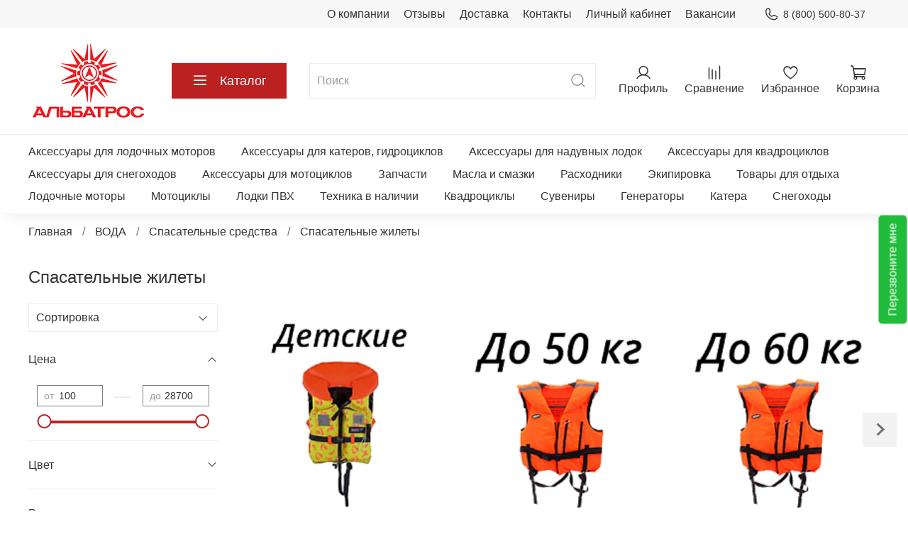

--- FILE ---
content_type: text/html; charset=utf-8
request_url: https://motorov.net/collection/spasatelnie-zhileti
body_size: 56824
content:
<!DOCTYPE html>
<html
  style="
    --color-btn-bg:#bc2121;
--color-btn-bg-is-dark:true;
--bg:#FFFFFF;
--bg-is-dark:false;

--color-text: var(--color-text-dark);
--color-text-minor-shade: var(--color-text-dark-minor-shade);
--color-text-major-shade: var(--color-text-dark-major-shade);
--color-text-half-shade: var(--color-text-dark-half-shade);

--color-notice-warning-is-dark:false;
--color-notice-success-is-dark:false;
--color-notice-error-is-dark:false;
--color-notice-info-is-dark:false;
--color-form-controls-bg:var(--bg);
--color-form-controls-bg-disabled:var(--bg-minor-shade);
--color-form-controls-border-color:var(--bg-half-shade);
--color-form-controls-color:var(--color-text);
--is-editor:false;


  "
  >
  <head><meta data-config="{&quot;collection_products_count&quot;:114}" name="page-config" content="" /><meta data-config="{&quot;money_with_currency_format&quot;:{&quot;delimiter&quot;:&quot; &quot;,&quot;separator&quot;:&quot;.&quot;,&quot;format&quot;:&quot;%n %u&quot;,&quot;unit&quot;:&quot;₽&quot;,&quot;show_price_without_cents&quot;:1},&quot;currency_code&quot;:&quot;RUR&quot;,&quot;currency_iso_code&quot;:&quot;RUB&quot;,&quot;default_currency&quot;:{&quot;title&quot;:&quot;Российский рубль&quot;,&quot;code&quot;:&quot;RUR&quot;,&quot;rate&quot;:1.0,&quot;format_string&quot;:&quot;%n %u&quot;,&quot;unit&quot;:&quot;₽&quot;,&quot;price_separator&quot;:&quot;&quot;,&quot;is_default&quot;:true,&quot;price_delimiter&quot;:&quot;&quot;,&quot;show_price_with_delimiter&quot;:true,&quot;show_price_without_cents&quot;:true},&quot;facebook&quot;:{&quot;pixelActive&quot;:false,&quot;currency_code&quot;:&quot;RUB&quot;,&quot;use_variants&quot;:null},&quot;vk&quot;:{&quot;pixel_active&quot;:null,&quot;price_list_id&quot;:null},&quot;new_ya_metrika&quot;:true,&quot;ecommerce_data_container&quot;:&quot;dataLayer&quot;,&quot;common_js_version&quot;:null,&quot;vue_ui_version&quot;:null,&quot;feedback_captcha_enabled&quot;:&quot;1&quot;,&quot;account_id&quot;:770456,&quot;hide_items_out_of_stock&quot;:false,&quot;forbid_order_over_existing&quot;:true,&quot;minimum_items_price&quot;:null,&quot;enable_comparison&quot;:true,&quot;locale&quot;:&quot;ru&quot;,&quot;client_group&quot;:null,&quot;consent_to_personal_data&quot;:{&quot;active&quot;:true,&quot;obligatory&quot;:true,&quot;description&quot;:&quot;\u003cp\u003eНастоящим подтверждаю, что я ознакомлен и согласен с условиями \u003ca rel=\&quot;noopener\&quot; href=\&quot;/page/oferta\&quot; target=\&quot;_blank\&quot;\u003eоферты, политики обработки ПД и конфиденциальности\u003c/a\u003e.\u003c/p\u003e&quot;},&quot;recaptcha_key&quot;:&quot;6LfXhUEmAAAAAOGNQm5_a2Ach-HWlFKD3Sq7vfFj&quot;,&quot;recaptcha_key_v3&quot;:&quot;6LcZi0EmAAAAAPNov8uGBKSHCvBArp9oO15qAhXa&quot;,&quot;yandex_captcha_key&quot;:&quot;ysc1_ec1ApqrRlTZTXotpTnO8PmXe2ISPHxsd9MO3y0rye822b9d2&quot;,&quot;checkout_float_order_content_block&quot;:false,&quot;available_products_characteristics_ids&quot;:null,&quot;sber_id_app_id&quot;:&quot;5b5a3c11-72e5-4871-8649-4cdbab3ba9a4&quot;,&quot;theme_generation&quot;:4,&quot;quick_checkout_captcha_enabled&quot;:false,&quot;max_order_lines_count&quot;:500,&quot;sber_bnpl_min_amount&quot;:1000,&quot;sber_bnpl_max_amount&quot;:150000,&quot;counter_settings&quot;:{&quot;data_layer_name&quot;:&quot;dataLayer&quot;,&quot;new_counters_setup&quot;:false,&quot;add_to_cart_event&quot;:true,&quot;remove_from_cart_event&quot;:true,&quot;add_to_wishlist_event&quot;:true},&quot;site_setting&quot;:{&quot;show_cart_button&quot;:true,&quot;show_service_button&quot;:false,&quot;show_marketplace_button&quot;:false,&quot;show_quick_checkout_button&quot;:false},&quot;warehouses&quot;:[{&quot;id&quot;:4122349,&quot;title&quot;:&quot;Основной склад&quot;,&quot;array_index&quot;:0}],&quot;captcha_type&quot;:&quot;google&quot;,&quot;human_readable_urls&quot;:false}" name="shop-config" content="" /><meta name='js-evnvironment' content='production' /><meta name='default-locale' content='ru' /><meta name='insales-redefined-api-methods' content="[]" /><script type="text/javascript" src="https://static.insales-cdn.com/assets/static-versioned/v3.72/static/libs/lodash/4.17.21/lodash.min.js"></script>
<!--InsalesCounter -->
<script type="text/javascript">
(function() {
  if (typeof window.__insalesCounterId !== 'undefined') {
    return;
  }

  try {
    Object.defineProperty(window, '__insalesCounterId', {
      value: 770456,
      writable: true,
      configurable: true
    });
  } catch (e) {
    console.error('InsalesCounter: Failed to define property, using fallback:', e);
    window.__insalesCounterId = 770456;
  }

  if (typeof window.__insalesCounterId === 'undefined') {
    console.error('InsalesCounter: Failed to set counter ID');
    return;
  }

  let script = document.createElement('script');
  script.async = true;
  script.src = '/javascripts/insales_counter.js?7';
  let firstScript = document.getElementsByTagName('script')[0];
  firstScript.parentNode.insertBefore(script, firstScript);
})();
</script>
<!-- /InsalesCounter -->
    <script type="text/javascript">
      (function() {
        var fileref = document.createElement('script');
        fileref.setAttribute("type","text/javascript");
        fileref.setAttribute("src", 'https://smartarget.online/loader.js?type=int&u=0698cd46bfc54b76df68b05f8ce9784f785f3725&source=insales_whatsapp');
        document.getElementsByTagName("head")[0].appendChild(fileref);
      })();
    </script>

    <!-- meta -->
<meta charset="UTF-8" /><title>Спасательные жилеты - купить на официальном сайте дилера в России</title><meta name="description" content="Спасательные жилеты на официальном сайте дилера.
Цены снижены на весь асортимент каталога.
Быстрая доставка по России. Звоните по бесплатному номеру ☎️ 8 (800) 500-80-37
">
<meta data-config="{&quot;static-versioned&quot;: &quot;1.38&quot;}" name="theme-meta-data" content="">
<meta name="robots" content="index,follow" />
<meta http-equiv="X-UA-Compatible" content="IE=edge,chrome=1" />
<meta name="viewport" content="width=device-width, initial-scale=1.0" />
<meta name="SKYPE_TOOLBAR" content="SKYPE_TOOLBAR_PARSER_COMPATIBLE" />
<meta name="format-detection" content="telephone=no">

<!-- canonical url--><link rel="canonical" href="https://motorov.net/collection/spasatelnie-zhileti"/>

<!-- rss feed--><script src="https://use.fontawesome.com/9c60b783eb.js"></script>
<link href="https://use.fontawesome.com/9c60b783eb.css" media="all" rel="stylesheet">
<meta name="yandex-verification" content="ea1737daf9d580a8" />
  
    <meta property="og:title" content="Спасательные жилеты">
  
  
    
      <meta property="og:image" content="https://static.insales-cdn.com/images/collections/1/3813/5017317/1b649a8a171912a9ef5e7c25ef18be0d.png">
    
  
  <meta property="og:type" content="website">
  <meta property="og:url" content="https://motorov.net/collection/spasatelnie-zhileti">




<!-- icons-->

<link rel="icon" type="image/png" sizes="16x16" href="https://static.insales-cdn.com/files/1/1010/21488626/original/favicon.png" /><style media="screen">
  @supports (content-visibility: hidden) {
    body:not(.settings_loaded) .page_layout {
      content-visibility: hidden;
    }
  }
  @supports not (content-visibility: hidden) {
    body:not(.settings_loaded) .page_layout {
      visibility: hidden;
    }
  }
</style>
<style>
  .settings_loaded .preloader {
  	display: none;
  }
  .preloader {
  position: fixed;
  top: 0;
  left: 0;
  width: 100%;
  height: 100%;
  z-index: 9999999999999;
  background: var(--bg);
  opacity: 1;
  visibility: visible;
  -webkit-transition: 0.2s all;
  -moz-transition: 0.2s all;
  -ms-transition: 0.2s all;
  -o-transition: 0.2s all;
  transition: 0.2s all;
      align-items: center;
  justify-content: center;
  display: flex;
  }
  .lds-ellipsis {
  display: inline-block;
  position: relative;
  width: 80px;
  height: 80px;
    opacity: 0.5;
}
.lds-ellipsis div {
  position: absolute;
  top: 33px;
  width: 13px;
  height: 13px;
  border-radius: 50%;
  background: #ddd;
  animation-timing-function: cubic-bezier(0, 1, 1, 0);
}
.lds-ellipsis div:nth-child(1) {
  left: 8px;
  animation: lds-ellipsis1 0.6s infinite;
}
.lds-ellipsis div:nth-child(2) {
  left: 8px;
  animation: lds-ellipsis2 0.6s infinite;
}
.lds-ellipsis div:nth-child(3) {
  left: 32px;
  animation: lds-ellipsis2 0.6s infinite;
}
.lds-ellipsis div:nth-child(4) {
  left: 56px;
  animation: lds-ellipsis3 0.6s infinite;
}
@keyframes lds-ellipsis1 {
  0% {
    transform: scale(0);
  }
  100% {
    transform: scale(1);
  }
}
@keyframes lds-ellipsis3 {
  0% {
    transform: scale(1);
  }
  100% {
    transform: scale(0);
  }
}
@keyframes lds-ellipsis2 {
  0% {
    transform: translate(0, 0);
  }
  100% {
    transform: translate(24px, 0);
  }
}
</style>

    <meta name="google-site-verification" content="dGsnJqgcjkbjWHBMMtdLu5EBQdVtOnsPerXd7bkmIeg" />
  </head>
  <div data-show-feedback-modal class="button feedback-call">Перезвоните мне</div>
  <body data-multi-lang="false" data-theme-template="collection" data-sidebar-type="sticky" data-sidebar-position="left">
    <div class="preloader">
      <div class="lds-ellipsis"><div></div><div></div><div></div><div></div></div>
    </div>
    <noscript>
<div class="njs-alert-overlay">
  <div class="njs-alert-wrapper">
    <div class="njs-alert">
      <p></p>
    </div>
  </div>
</div>
</noscript>

    <div class="page_layout page_layout_sticky_left page_layout_section_top">
      <header>
      
        <div
  class="layout widget-type_widget_v4_header_4_0b5aaca6fb81aa2a0d3b880e27287f73"
  style="--bage-bg:#ff4100; --bage-bg-is-dark:true; --bage-bg-minor-shade:#ff531a; --bage-bg-minor-shade-is-dark:true; --bage-bg-major-shade:#ff6633; --bage-bg-major-shade-is-dark:true; --bage-bg-half-shade:#ff9f80; --bage-bg-half-shade-is-light:true; --logo-img:'https://static.insales-cdn.com/files/1/1153/112190593/original/Альбатрос_квадрат_красный_3_05b00a5ffc23ee8c92d4b2a9bf0eb1d4.jpg'; --logo-width:170px; --hide-language:false; --hide-compare:false; --hide-personal:false; --hide-favorite:false; --menu-grid-list-min-width:220px; --menu-grid-list-row-gap:4vw; --menu-grid-list-column-gap:5.5vw; --subcollections-items-limit:10; --menu-img-ratio:1; --menu-img-fit:cover; --hide-menu-photo:false; --hide-counts:false; --header-wide-bg:true; --header-top-pt:0.5rem; --header-top-pb:0.5rem; --header-main-pt:1rem; --header-main-pb:1rem; --header-wide-content:false; --hide-desktop:false; --hide-mobile:false;"
  data-widget-drop-item-id="31292421"
  
  >
  <div class="layout__content">
    








<div class="header header_no-languages">
  <div class="header__content">
    <div class="header-part-top">
      <div class="header-part-top__inner">
        <div class="header__area-menu">
          <ul class="header__menu js-cut-list" data-navigation data-menu-handle="main-menu">
            
              <li class="header__menu-item" data-navigation-item data-menu-item-id="8906784">
                <div class="header__menu-controls">
                  <a href="/page/about-us" class="header__menu-link" data-navigation-link="/page/about-us">
                    О компании
                  </a>
                </div>
              </li>
            
              <li class="header__menu-item" data-navigation-item data-menu-item-id="9012283">
                <div class="header__menu-controls">
                  <a href="/blogs/otzyvy/otzyvy" class="header__menu-link" data-navigation-link="/blogs/otzyvy/otzyvy">
                    Отзывы
                  </a>
                </div>
              </li>
            
              <li class="header__menu-item" data-navigation-item data-menu-item-id="8906786">
                <div class="header__menu-controls">
                  <a href="/page/delivery" class="header__menu-link" data-navigation-link="/page/delivery">
                    Доставка
                  </a>
                </div>
              </li>
            
              <li class="header__menu-item" data-navigation-item data-menu-item-id="8906785">
                <div class="header__menu-controls">
                  <a href="/page/contacts" class="header__menu-link" data-navigation-link="/page/contacts">
                    Контакты
                  </a>
                </div>
              </li>
            
              <li class="header__menu-item" data-navigation-item data-menu-item-id="8906788">
                <div class="header__menu-controls">
                  <a href="/client_account/login" class="header__menu-link" data-navigation-link="/client_account/login">
                    Личный кабинет
                  </a>
                </div>
              </li>
            
              <li class="header__menu-item" data-navigation-item data-menu-item-id="27521620">
                <div class="header__menu-controls">
                  <a href="/page/vakansii" class="header__menu-link" data-navigation-link="/page/vakansii">
                    Вакансии
                  </a>
                </div>
              </li>
            
          </ul>
        </div>

        <div class="header__area-contacts">
          
  
    <div class="header__phone">
      <a class="header__phone-value" href="tel:88005008037">
        <span class="icon icon-phone"></span>
        8 (800) 500-80-37
      </a>
    </div>
  
  
    <!--div class="header__phone _phone-2">
      <a class="header__phone-value" href="https://wa.clck.bar/79286613700?text=%D0%94%D0%BE%D0%B1%D1%80%D1%8B%D0%B9%20%D0%B4%D0%B5%D0%BD%D1%8C.%20%D0%AF%20%D1%81%20%D1%81%D0%B0%D0%B9%D1%82%D0%B0%20motorov.net">
        <span class="icon icon-whatsapp"></span>
        8 (928) 661-37-00
      </a>
    </div-->
  

        </div>

        


      </div>
    </div>


    <div class="header-part-main">
      <div class="header-part-main__inner">
        <div class="header__area-logo">
          
  
    
      <a href=" / " class="header__logo">
        <img src="https://static.insales-cdn.com/files/1/1153/112190593/original/Альбатрос_квадрат_красный_3_05b00a5ffc23ee8c92d4b2a9bf0eb1d4.jpg" alt="Альбатрос" title="Альбатрос" />
      </a>
    
  

        </div>

        <div class="header__area-catalog">
          <button type="button" class="button button_size-l header__show-collection-btn js-show-header-collections">
            <span class="icon icon-bars _show"></span>
            <span class="icon icon-times _hide"></span>
            Каталог
          </button>
        </div>

        <div class="header__area-search">
          

<div style="width: 100%;" onmouseout="$('#fast_search').hide();" onmouseover="$('#fast_search').show()">
	<div class="header__search">
	<form action="/search" method="get" class="header__search-form">
		<input id="input_search" type="text" autocomplete="off" class="form-control form-control_size-l header__search-field" name="q" value="" placeholder="Поиск" />
		<button type="submit" class="button button_size-l header__search-btn">
		<span class="icon icon-search"></span>
		</button>
		<input type="hidden" name="lang" value="ru">
	</form>
	<div id="fast_search" onmouseover="$('#fast_search').show()" onmouseout="$('#fast_search').hide()" style="display: none; border: none;"></div>
	</div>
</div>

        </div>

        <div class="header__area-controls">
          
            <a href="/client_account/orders" class="header__control-btn header__cabinet">
              <span class="icon icon-user"></span>
              <span class="header__control-text">Профиль</span>
            </a>
          

          
          
            <a href="/compares" class="header__control-btn header__compare">
              <span class="icon icon-compare">
                <span class="header__control-bage compare-empty" data-compare-counter>0</span>
              </span>
              <span class="header__control-text">Сравнение</span>
            </a>
          
          

          
            <a href="/favorites" class="header__control-btn header__favorite">
              <span class="icon icon-favorites">
                <span class="header__control-bage favorites-empty" data-ui-favorites-counter>0</span>
              </span>
              <span class="header__control-text">Избранное</span>
            </a>
          

          <a href="/cart_items" class="header__control-btn header__cart">
            <span class="icon icon-cart">
              <span class="header__control-bage cart-empty" data-cart-positions-count></span>
            </span>
            <span class="header__control-text">Корзина</span>
          </a>
        </div>


        
        

        

        <div class="header__collections">
          <button type="button" class="button header__collections-hide-btn js-hide-header-collections">
            <span class="icon icon-times"></span>
          </button>

          <div class="header__collections-content">
            <div class="header__collections-content-top">
              <div class="header__collections-title">Каталог</div>
              
              <ul class="grid-list header__collections-menu" data-navigation data-subcollections-items-limit=10>
                
                
                  

                  <li class="header__collections-item is-level-1" data-navigation-item>
                    <a class="header__collections-head" href="/collection/aksessuary-dlya-lodochnyh-motorov" data-navigation-link="/collection/aksessuary-dlya-lodochnyh-motorov">
                      
                        

                        
                        
                        <div class="header__collections-photo">
                          <div class="img-ratio img-fit">
                            <div class="img-ratio__inner">
                              

                              
                                <picture>
                                  <source data-srcset="https://static.insales-cdn.com/r/Zoyt-V3FlL0/rs:fit:240:240:1/plain/images/collections/1/4221/89002109/medium_%D0%90%D0%BA%D1%81%D0%B5%D1%81%D1%81%D1%83%D0%B0%D1%80%D1%8B_%D0%B4%D0%BB%D1%8F_%D0%9B%D0%BE%D0%B4%D0%BE%D1%87%D0%BD%D1%8B%D1%85_%D0%BC%D0%BE%D1%82%D0%BE%D1%80%D0%BE%D0%B2.jpg@webp" type="image/webp" class="lazyload">
                                  <img data-src="https://static.insales-cdn.com/images/collections/1/4221/89002109/medium_Аксессуары_для_Лодочных_моторов.jpg" class="lazyload">
                                </picture>
                              
                            </div>
                          </div>
                        </div>
                      
                      <span class="header__collections-head-title">Аксессуары для лодочных моторов</span>
                    </a>

                    
                      <ul class="header__collections-submenu" data-navigation-submenu>
                        
                          <li class="header__collections-item " data-navigation-item>
                            <div class="header__collections-controls">
                              <a href="/collection/oborudovanie-dlya-distantsionnogo-upravleniya" class="header__collections-link" data-navigation-link="/collection/oborudovanie-dlya-distantsionnogo-upravleniya" >
                                <span class="header__collections-item-name">Оборудование для дистанционного управления</span>
                                
                                
                                    <span class="header__collections-item-count">229</span>
                                  
                                
                              </a>
                            </div>
                          </li>
                        
                          <li class="header__collections-item " data-navigation-item>
                            <div class="header__collections-controls">
                              <a href="/collection/poleznye-melochi-2" class="header__collections-link" data-navigation-link="/collection/poleznye-melochi-2" >
                                <span class="header__collections-item-name">Полезные мелочи</span>
                                
                                
                                    <span class="header__collections-item-count">89</span>
                                  
                                
                              </a>
                            </div>
                          </li>
                        
                          <li class="header__collections-item " data-navigation-item>
                            <div class="header__collections-controls">
                              <a href="/collection/toplivnaya-sistema" class="header__collections-link" data-navigation-link="/collection/toplivnaya-sistema" >
                                <span class="header__collections-item-name">Топливная система</span>
                                
                                
                                    <span class="header__collections-item-count">349</span>
                                  
                                
                              </a>
                            </div>
                          </li>
                        
                          <li class="header__collections-item " data-navigation-item>
                            <div class="header__collections-controls">
                              <a href="/collection/suveniry-2" class="header__collections-link" data-navigation-link="/collection/suveniry-2" >
                                <span class="header__collections-item-name">Сувениры</span>
                                
                                
                                    <span class="header__collections-item-count">43</span>
                                  
                                
                              </a>
                            </div>
                          </li>
                        
                          <li class="header__collections-item " data-navigation-item>
                            <div class="header__collections-controls">
                              <a href="/collection/vinty-grebnye" class="header__collections-link" data-navigation-link="/collection/vinty-grebnye" >
                                <span class="header__collections-item-name">Винты гребные</span>
                                
                                
                                    <span class="header__collections-item-count">392</span>
                                  
                                
                              </a>
                            </div>
                          </li>
                        
                          <li class="header__collections-item " data-navigation-item>
                            <div class="header__collections-controls">
                              <a href="/collection/telezhki-i-stoyki" class="header__collections-link" data-navigation-link="/collection/telezhki-i-stoyki" >
                                <span class="header__collections-item-name">Тележки и стойки</span>
                                
                                
                                    <span class="header__collections-item-count">25</span>
                                  
                                
                              </a>
                            </div>
                          </li>
                        
                          <li class="header__collections-item " data-navigation-item>
                            <div class="header__collections-controls">
                              <a href="/collection/chehly-i-sumki" class="header__collections-link" data-navigation-link="/collection/chehly-i-sumki" >
                                <span class="header__collections-item-name">Чехлы и сумки</span>
                                
                                
                                    <span class="header__collections-item-count">123</span>
                                  
                                
                              </a>
                            </div>
                          </li>
                        
                          <li class="header__collections-item " data-navigation-item>
                            <div class="header__collections-controls">
                              <a href="/collection/pribory-kontrolya-universalnye" class="header__collections-link" data-navigation-link="/collection/pribory-kontrolya-universalnye" >
                                <span class="header__collections-item-name">Приборы контроля универсальные</span>
                                
                                
                                    <span class="header__collections-item-count">42</span>
                                  
                                
                              </a>
                            </div>
                          </li>
                        
                      </ul>
                      <div class="header__collections-show-more ">
                        <span class="button-link header__collections-show-more-link js-show-more-subcollections">
                          <span class="header__collections-show-more-text-show">Показать все</span>
                          <span class="header__collections-show-more-text-hide">Скрыть</span>
                          <span class="icon icon-angle-down"></span>
                        </span>
                      </div>
                    
                  </li>
                
                  

                  <li class="header__collections-item is-level-1" data-navigation-item>
                    <a class="header__collections-head" href="/collection/aksessuary-dlya-katerov-gidrotsiklov" data-navigation-link="/collection/aksessuary-dlya-katerov-gidrotsiklov">
                      
                        

                        
                        
                        <div class="header__collections-photo">
                          <div class="img-ratio img-fit">
                            <div class="img-ratio__inner">
                              

                              
                                <picture>
                                  <source data-srcset="https://static.insales-cdn.com/r/I1TLt8AejEE/rs:fit:240:240:1/plain/images/collections/1/4223/89002111/medium_%D0%90%D0%BA%D1%81%D0%B5%D1%81%D1%81%D1%83%D0%B0%D1%80%D1%8B_%D0%B4%D0%BB%D1%8F_%D0%BA%D0%B0%D1%82%D0%B5%D1%80%D0%BE%D0%B2__%D0%B3%D0%B8%D0%B4%D1%80%D0%BE%D1%86%D0%B8%D0%BA%D0%BB%D0%BE%D0%B2.jpg@webp" type="image/webp" class="lazyload">
                                  <img data-src="https://static.insales-cdn.com/images/collections/1/4223/89002111/medium_Аксессуары_для_катеров__гидроциклов.jpg" class="lazyload">
                                </picture>
                              
                            </div>
                          </div>
                        </div>
                      
                      <span class="header__collections-head-title">Аксессуары для катеров, гидроциклов</span>
                    </a>

                    
                      <ul class="header__collections-submenu" data-navigation-submenu>
                        
                          <li class="header__collections-item " data-navigation-item>
                            <div class="header__collections-controls">
                              <a href="/collection/derzhateli-udilisch-daunriggery-aksessuary" class="header__collections-link" data-navigation-link="/collection/derzhateli-udilisch-daunriggery-aksessuary" >
                                <span class="header__collections-item-name">Держатели удилищ, даунриггеры, аксессуары</span>
                                
                                
                                    <span class="header__collections-item-count">142</span>
                                  
                                
                              </a>
                            </div>
                          </li>
                        
                          <li class="header__collections-item " data-navigation-item>
                            <div class="header__collections-controls">
                              <a href="/collection/elektrooborudovanie-2" class="header__collections-link" data-navigation-link="/collection/elektrooborudovanie-2" >
                                <span class="header__collections-item-name">Электрооборудование</span>
                                
                                
                                    <span class="header__collections-item-count">540</span>
                                  
                                
                              </a>
                            </div>
                          </li>
                        
                          <li class="header__collections-item " data-navigation-item>
                            <div class="header__collections-controls">
                              <a href="/collection/akustika-dlya-lodok-i-katerov" class="header__collections-link" data-navigation-link="/collection/akustika-dlya-lodok-i-katerov" >
                                <span class="header__collections-item-name">Акустика для лодок и катеров</span>
                                
                                
                                    <span class="header__collections-item-count">150</span>
                                  
                                
                              </a>
                            </div>
                          </li>
                        
                          <li class="header__collections-item " data-navigation-item>
                            <div class="header__collections-controls">
                              <a href="/collection/toplivnaya-sistema-2" class="header__collections-link" data-navigation-link="/collection/toplivnaya-sistema-2" >
                                <span class="header__collections-item-name">Топливная система</span>
                                
                                
                                    <span class="header__collections-item-count">349</span>
                                  
                                
                              </a>
                            </div>
                          </li>
                        
                          <li class="header__collections-item " data-navigation-item>
                            <div class="header__collections-controls">
                              <a href="/collection/palubnoe-i-tryumnoe-oborudovanie" class="header__collections-link" data-navigation-link="/collection/palubnoe-i-tryumnoe-oborudovanie" >
                                <span class="header__collections-item-name">Палубное и трюмное оборудование</span>
                                
                                
                                    <span class="header__collections-item-count">342</span>
                                  
                                
                              </a>
                            </div>
                          </li>
                        
                          <li class="header__collections-item " data-navigation-item>
                            <div class="header__collections-controls">
                              <a href="/collection/aksessuary-i-zapchasti-dlya-pritsepov" class="header__collections-link" data-navigation-link="/collection/aksessuary-i-zapchasti-dlya-pritsepov" >
                                <span class="header__collections-item-name">Аксессуары и запчасти для прицепов</span>
                                
                                
                                    <span class="header__collections-item-count">72</span>
                                  
                                
                              </a>
                            </div>
                          </li>
                        
                          <li class="header__collections-item " data-navigation-item>
                            <div class="header__collections-controls">
                              <a href="/collection/yakorno-shvartovoe-oborudovanie" class="header__collections-link" data-navigation-link="/collection/yakorno-shvartovoe-oborudovanie" >
                                <span class="header__collections-item-name">Якорно-швартовое оборудование</span>
                                
                                
                                    <span class="header__collections-item-count">333</span>
                                  
                                
                              </a>
                            </div>
                          </li>
                        
                          <li class="header__collections-item " data-navigation-item>
                            <div class="header__collections-controls">
                              <a href="/collection/sudovaya-mebel" class="header__collections-link" data-navigation-link="/collection/sudovaya-mebel" >
                                <span class="header__collections-item-name">Судовая мебель</span>
                                
                                
                                    <span class="header__collections-item-count">100</span>
                                  
                                
                              </a>
                            </div>
                          </li>
                        
                          <li class="header__collections-item " data-navigation-item>
                            <div class="header__collections-controls">
                              <a href="/collection/sredstva-bezopasnosti-i-spaseniya" class="header__collections-link" data-navigation-link="/collection/sredstva-bezopasnosti-i-spaseniya" >
                                <span class="header__collections-item-name">Средства безопасности и спасения</span>
                                
                                
                                    <span class="header__collections-item-count">224</span>
                                  
                                
                              </a>
                            </div>
                          </li>
                        
                          <li class="header__collections-item " data-navigation-item>
                            <div class="header__collections-controls">
                              <a href="/collection/oborudovanie-dlya-distantsionnogo-upravleniya-2" class="header__collections-link" data-navigation-link="/collection/oborudovanie-dlya-distantsionnogo-upravleniya-2" >
                                <span class="header__collections-item-name">Оборудование для дистанционного управления</span>
                                
                                
                                    <span class="header__collections-item-count">206</span>
                                  
                                
                              </a>
                            </div>
                          </li>
                        
                          <li class="header__collections-item is-hide" data-navigation-item>
                            <div class="header__collections-controls">
                              <a href="/collection/aksessuary-i-chehly-dlya-gidrotsiklov" class="header__collections-link" data-navigation-link="/collection/aksessuary-i-chehly-dlya-gidrotsiklov" >
                                <span class="header__collections-item-name">Аксессуары и чехлы для гидроциклов</span>
                                
                                
                                    <span class="header__collections-item-count">57</span>
                                  
                                
                              </a>
                            </div>
                          </li>
                        
                          <li class="header__collections-item is-hide" data-navigation-item>
                            <div class="header__collections-controls">
                              <a href="/collection/chehly-dlya-katerov-i-motornyh-lodok" class="header__collections-link" data-navigation-link="/collection/chehly-dlya-katerov-i-motornyh-lodok" >
                                <span class="header__collections-item-name">Чехлы для катеров и моторных лодок</span>
                                
                                
                                    <span class="header__collections-item-count">134</span>
                                  
                                
                              </a>
                            </div>
                          </li>
                        
                      </ul>
                      <div class="header__collections-show-more is-show">
                        <span class="button-link header__collections-show-more-link js-show-more-subcollections">
                          <span class="header__collections-show-more-text-show">Показать все</span>
                          <span class="header__collections-show-more-text-hide">Скрыть</span>
                          <span class="icon icon-angle-down"></span>
                        </span>
                      </div>
                    
                  </li>
                
                  

                  <li class="header__collections-item is-level-1" data-navigation-item>
                    <a class="header__collections-head" href="/collection/aksessuary-dlya-naduvnyh-lodok" data-navigation-link="/collection/aksessuary-dlya-naduvnyh-lodok">
                      
                        

                        
                        
                        <div class="header__collections-photo">
                          <div class="img-ratio img-fit">
                            <div class="img-ratio__inner">
                              

                              
                                <picture>
                                  <source data-srcset="https://static.insales-cdn.com/r/cE3GycG3fPI/rs:fit:240:240:1/plain/images/collections/1/4222/89002110/medium_%D0%90%D0%BA%D1%81%D0%B5%D1%81%D1%81%D1%83%D0%B0%D1%80%D1%8B_%D0%B4%D0%BB%D1%8F_%D0%BD%D0%B0%D0%B4%D1%83%D0%B2%D0%BD%D1%8B%D1%85_%D0%BB%D0%BE%D0%B4%D0%BE%D0%BA.jpg@webp" type="image/webp" class="lazyload">
                                  <img data-src="https://static.insales-cdn.com/images/collections/1/4222/89002110/medium_Аксессуары_для_надувных_лодок.jpg" class="lazyload">
                                </picture>
                              
                            </div>
                          </div>
                        </div>
                      
                      <span class="header__collections-head-title">Аксессуары для надувных лодок</span>
                    </a>

                    
                      <ul class="header__collections-submenu" data-navigation-submenu>
                        
                          <li class="header__collections-item " data-navigation-item>
                            <div class="header__collections-controls">
                              <a href="/collection/aksessuary-i-zapchasti-dlya-pvh-lodok" class="header__collections-link" data-navigation-link="/collection/aksessuary-i-zapchasti-dlya-pvh-lodok" >
                                <span class="header__collections-item-name">Аксессуары и запчасти для ПВХ лодок</span>
                                
                                
                                    <span class="header__collections-item-count">191</span>
                                  
                                
                              </a>
                            </div>
                          </li>
                        
                          <li class="header__collections-item " data-navigation-item>
                            <div class="header__collections-controls">
                              <a href="/collection/aksessuary-dlya-rybalki" class="header__collections-link" data-navigation-link="/collection/aksessuary-dlya-rybalki" >
                                <span class="header__collections-item-name">Аксессуары для рыбалки</span>
                                
                                
                                    <span class="header__collections-item-count">178</span>
                                  
                                
                              </a>
                            </div>
                          </li>
                        
                          <li class="header__collections-item " data-navigation-item>
                            <div class="header__collections-controls">
                              <a href="/collection/nasosy-dlya-lodok" class="header__collections-link" data-navigation-link="/collection/nasosy-dlya-lodok" >
                                <span class="header__collections-item-name">Насосы для лодок</span>
                                
                                
                                    <span class="header__collections-item-count">135</span>
                                  
                                
                              </a>
                            </div>
                          </li>
                        
                          <li class="header__collections-item " data-navigation-item>
                            <div class="header__collections-controls">
                              <a href="/collection/sredstva-dlya-remonta-pvh-lodok" class="header__collections-link" data-navigation-link="/collection/sredstva-dlya-remonta-pvh-lodok" >
                                <span class="header__collections-item-name">Средства для ремонта ПВХ лодок</span>
                                
                                
                                    <span class="header__collections-item-count">40</span>
                                  
                                
                              </a>
                            </div>
                          </li>
                        
                          <li class="header__collections-item " data-navigation-item>
                            <div class="header__collections-controls">
                              <a href="/collection/tyuning-pvh-lodok" class="header__collections-link" data-navigation-link="/collection/tyuning-pvh-lodok" >
                                <span class="header__collections-item-name">Тюнинг ПВХ лодок</span>
                                
                                
                                    <span class="header__collections-item-count">69</span>
                                  
                                
                              </a>
                            </div>
                          </li>
                        
                          <li class="header__collections-item " data-navigation-item>
                            <div class="header__collections-controls">
                              <a href="/collection/transportirovka-lodok-pvh" class="header__collections-link" data-navigation-link="/collection/transportirovka-lodok-pvh" >
                                <span class="header__collections-item-name">Транспортировка лодок ПВХ</span>
                                
                                
                                    <span class="header__collections-item-count">27</span>
                                  
                                
                              </a>
                            </div>
                          </li>
                        
                          <li class="header__collections-item " data-navigation-item>
                            <div class="header__collections-controls">
                              <a href="/collection/sumki-i-sidushki-dlya-lodok" class="header__collections-link" data-navigation-link="/collection/sumki-i-sidushki-dlya-lodok" >
                                <span class="header__collections-item-name">Сумки и сидушки для лодок</span>
                                
                                
                                    <span class="header__collections-item-count">28</span>
                                  
                                
                              </a>
                            </div>
                          </li>
                        
                          <li class="header__collections-item " data-navigation-item>
                            <div class="header__collections-controls">
                              <a href="/collection/yakornoe-oborudovanie" class="header__collections-link" data-navigation-link="/collection/yakornoe-oborudovanie" >
                                <span class="header__collections-item-name">Якорное оборудование</span>
                                
                                
                                    <span class="header__collections-item-count">121</span>
                                  
                                
                              </a>
                            </div>
                          </li>
                        
                          <li class="header__collections-item " data-navigation-item>
                            <div class="header__collections-controls">
                              <a href="/collection/chehly-dlya-lodok-pvh" class="header__collections-link" data-navigation-link="/collection/chehly-dlya-lodok-pvh" >
                                <span class="header__collections-item-name">Чехлы для лодок ПВХ</span>
                                
                                
                                    <span class="header__collections-item-count">23</span>
                                  
                                
                              </a>
                            </div>
                          </li>
                        
                      </ul>
                      <div class="header__collections-show-more ">
                        <span class="button-link header__collections-show-more-link js-show-more-subcollections">
                          <span class="header__collections-show-more-text-show">Показать все</span>
                          <span class="header__collections-show-more-text-hide">Скрыть</span>
                          <span class="icon icon-angle-down"></span>
                        </span>
                      </div>
                    
                  </li>
                
                  

                  <li class="header__collections-item is-level-1" data-navigation-item>
                    <a class="header__collections-head" href="/collection/aksessuary-dlya-kvadrotsiklov" data-navigation-link="/collection/aksessuary-dlya-kvadrotsiklov">
                      
                        

                        
                        
                        <div class="header__collections-photo">
                          <div class="img-ratio img-fit">
                            <div class="img-ratio__inner">
                              

                              
                                <picture>
                                  <source data-srcset="https://static.insales-cdn.com/r/ZmVcsvcvhAQ/rs:fit:240:240:1/plain/images/collections/1/4218/89002106/medium_%D0%90%D0%BA%D1%81%D0%B5%D1%81%D1%81%D1%83%D0%B0%D1%80%D1%8B_%D0%B4%D0%BB%D1%8F_%D0%BA%D0%B2%D0%B0%D0%B4%D1%80%D0%BE%D1%86%D0%B8%D0%BA%D0%BB%D0%BE%D0%B2.jpg@webp" type="image/webp" class="lazyload">
                                  <img data-src="https://static.insales-cdn.com/images/collections/1/4218/89002106/medium_Аксессуары_для_квадроциклов.jpg" class="lazyload">
                                </picture>
                              
                            </div>
                          </div>
                        </div>
                      
                      <span class="header__collections-head-title">Аксессуары для квадроциклов</span>
                    </a>

                    
                      <ul class="header__collections-submenu" data-navigation-submenu>
                        
                          <li class="header__collections-item " data-navigation-item>
                            <div class="header__collections-controls">
                              <a href="/collection/protivougonnye-sredstva" class="header__collections-link" data-navigation-link="/collection/protivougonnye-sredstva" >
                                <span class="header__collections-item-name">Противоугонные средства</span>
                                
                                
                                    <span class="header__collections-item-count">169</span>
                                  
                                
                              </a>
                            </div>
                          </li>
                        
                          <li class="header__collections-item " data-navigation-item>
                            <div class="header__collections-controls">
                              <a href="/collection/akustika-2" class="header__collections-link" data-navigation-link="/collection/akustika-2" >
                                <span class="header__collections-item-name">Акустика</span>
                                
                                
                                    <span class="header__collections-item-count">83</span>
                                  
                                
                              </a>
                            </div>
                          </li>
                        
                          <li class="header__collections-item " data-navigation-item>
                            <div class="header__collections-controls">
                              <a href="/collection/poleznye-melochi-3" class="header__collections-link" data-navigation-link="/collection/poleznye-melochi-3" >
                                <span class="header__collections-item-name">Полезные мелочи</span>
                                
                                
                                    <span class="header__collections-item-count">169</span>
                                  
                                
                              </a>
                            </div>
                          </li>
                        
                          <li class="header__collections-item " data-navigation-item>
                            <div class="header__collections-controls">
                              <a href="/collection/zerkala-2" class="header__collections-link" data-navigation-link="/collection/zerkala-2" >
                                <span class="header__collections-item-name">Зеркала</span>
                                
                                
                                    <span class="header__collections-item-count">6</span>
                                  
                                
                              </a>
                            </div>
                          </li>
                        
                          <li class="header__collections-item " data-navigation-item>
                            <div class="header__collections-controls">
                              <a href="/collection/lebedki-i-aksessuary" class="header__collections-link" data-navigation-link="/collection/lebedki-i-aksessuary" >
                                <span class="header__collections-item-name">Лебедки и аксессуары</span>
                                
                                
                                    <span class="header__collections-item-count">96</span>
                                  
                                
                              </a>
                            </div>
                          </li>
                        
                          <li class="header__collections-item " data-navigation-item>
                            <div class="header__collections-controls">
                              <a href="/collection/kofry-i-bagazh-2" class="header__collections-link" data-navigation-link="/collection/kofry-i-bagazh-2" >
                                <span class="header__collections-item-name">Кофры и багаж</span>
                                
                                
                                    <span class="header__collections-item-count">288</span>
                                  
                                
                              </a>
                            </div>
                          </li>
                        
                          <li class="header__collections-item " data-navigation-item>
                            <div class="header__collections-controls">
                              <a href="/collection/snegootvaly-i-aksessuary" class="header__collections-link" data-navigation-link="/collection/snegootvaly-i-aksessuary" >
                                <span class="header__collections-item-name">Снегоотвалы и аксессуары</span>
                                
                                
                                    <span class="header__collections-item-count">15</span>
                                  
                                
                              </a>
                            </div>
                          </li>
                        
                          <li class="header__collections-item " data-navigation-item>
                            <div class="header__collections-controls">
                              <a href="/collection/kanistry-2" class="header__collections-link" data-navigation-link="/collection/kanistry-2" >
                                <span class="header__collections-item-name">Канистры</span>
                                
                                
                                    <span class="header__collections-item-count">162</span>
                                  
                                
                              </a>
                            </div>
                          </li>
                        
                          <li class="header__collections-item " data-navigation-item>
                            <div class="header__collections-controls">
                              <a href="/collection/zaschita-kvadrotsikla" class="header__collections-link" data-navigation-link="/collection/zaschita-kvadrotsikla" >
                                <span class="header__collections-item-name">Защита квадроцикла</span>
                                
                                
                                    <span class="header__collections-item-count">174</span>
                                  
                                
                              </a>
                            </div>
                          </li>
                        
                          <li class="header__collections-item " data-navigation-item>
                            <div class="header__collections-controls">
                              <a href="/collection/pritsepy-i-aksessuary" class="header__collections-link" data-navigation-link="/collection/pritsepy-i-aksessuary" >
                                <span class="header__collections-item-name">Прицепы и аксессуары</span>
                                
                                
                                    <span class="header__collections-item-count">56</span>
                                  
                                
                              </a>
                            </div>
                          </li>
                        
                          <li class="header__collections-item is-hide" data-navigation-item>
                            <div class="header__collections-controls">
                              <a href="/collection/krepezhi-dlya-ruzhey-i-instrumentov" class="header__collections-link" data-navigation-link="/collection/krepezhi-dlya-ruzhey-i-instrumentov" >
                                <span class="header__collections-item-name">Крепежи для ружей и инструментов,</span>
                                
                                
                                    <span class="header__collections-item-count">39</span>
                                  
                                
                              </a>
                            </div>
                          </li>
                        
                          <li class="header__collections-item is-hide" data-navigation-item>
                            <div class="header__collections-controls">
                              <a href="/collection/shiny-i-diski" class="header__collections-link" data-navigation-link="/collection/shiny-i-diski" >
                                <span class="header__collections-item-name">Шины и диски</span>
                                
                                
                                    <span class="header__collections-item-count">47</span>
                                  
                                
                              </a>
                            </div>
                          </li>
                        
                          <li class="header__collections-item is-hide" data-navigation-item>
                            <div class="header__collections-controls">
                              <a href="/collection/pribory-kontrolya-i-ergonomika" class="header__collections-link" data-navigation-link="/collection/pribory-kontrolya-i-ergonomika" >
                                <span class="header__collections-item-name">Приборы контроля и эргономика</span>
                                
                                
                                    <span class="header__collections-item-count">13</span>
                                  
                                
                              </a>
                            </div>
                          </li>
                        
                          <li class="header__collections-item is-hide" data-navigation-item>
                            <div class="header__collections-controls">
                              <a href="/collection/rasshiriteli-arok" class="header__collections-link" data-navigation-link="/collection/rasshiriteli-arok" >
                                <span class="header__collections-item-name">Расширители арок</span>
                                
                                
                                    <span class="header__collections-item-count">1</span>
                                  
                                
                              </a>
                            </div>
                          </li>
                        
                          <li class="header__collections-item is-hide" data-navigation-item>
                            <div class="header__collections-controls">
                              <a href="/collection/dopolnitelnoe-osveschenie" class="header__collections-link" data-navigation-link="/collection/dopolnitelnoe-osveschenie" >
                                <span class="header__collections-item-name">Дополнительное освещение</span>
                                
                                
                                    <span class="header__collections-item-count">145</span>
                                  
                                
                              </a>
                            </div>
                          </li>
                        
                          <li class="header__collections-item is-hide" data-navigation-item>
                            <div class="header__collections-controls">
                              <a href="/collection/chehly" class="header__collections-link" data-navigation-link="/collection/chehly" >
                                <span class="header__collections-item-name">Чехлы</span>
                                
                                
                                    <span class="header__collections-item-count">49</span>
                                  
                                
                              </a>
                            </div>
                          </li>
                        
                          <li class="header__collections-item is-hide" data-navigation-item>
                            <div class="header__collections-controls">
                              <a href="/collection/vetrovye-stekla-2" class="header__collections-link" data-navigation-link="/collection/vetrovye-stekla-2" >
                                <span class="header__collections-item-name">Ветровые стекла</span>
                                
                                
                                    <span class="header__collections-item-count">3</span>
                                  
                                
                              </a>
                            </div>
                          </li>
                        
                      </ul>
                      <div class="header__collections-show-more is-show">
                        <span class="button-link header__collections-show-more-link js-show-more-subcollections">
                          <span class="header__collections-show-more-text-show">Показать все</span>
                          <span class="header__collections-show-more-text-hide">Скрыть</span>
                          <span class="icon icon-angle-down"></span>
                        </span>
                      </div>
                    
                  </li>
                
                  

                  <li class="header__collections-item is-level-1" data-navigation-item>
                    <a class="header__collections-head" href="/collection/aksessuary-dlya-snegohodov" data-navigation-link="/collection/aksessuary-dlya-snegohodov">
                      
                        

                        
                        
                        <div class="header__collections-photo">
                          <div class="img-ratio img-fit">
                            <div class="img-ratio__inner">
                              

                              
                                <picture>
                                  <source data-srcset="https://static.insales-cdn.com/r/z7xDqvTJW_0/rs:fit:240:240:1/plain/images/collections/1/4219/89002107/medium_%D0%90%D0%BA%D1%81%D0%B5%D1%81%D1%81%D1%83%D0%B0%D1%80%D1%8B_%D0%B4%D0%BB%D1%8F_%D1%81%D0%BD%D0%B5%D0%B3%D0%BE%D1%85%D0%BE%D0%B4%D0%BE%D0%B2.jpg@webp" type="image/webp" class="lazyload">
                                  <img data-src="https://static.insales-cdn.com/images/collections/1/4219/89002107/medium_Аксессуары_для_снегоходов.jpg" class="lazyload">
                                </picture>
                              
                            </div>
                          </div>
                        </div>
                      
                      <span class="header__collections-head-title">Аксессуары для снегоходов</span>
                    </a>

                    
                      <ul class="header__collections-submenu" data-navigation-submenu>
                        
                          <li class="header__collections-item " data-navigation-item>
                            <div class="header__collections-controls">
                              <a href="/collection/kofry-i-bagazh" class="header__collections-link" data-navigation-link="/collection/kofry-i-bagazh" >
                                <span class="header__collections-item-name">Кофры и багаж</span>
                                
                                
                                    <span class="header__collections-item-count">176</span>
                                  
                                
                              </a>
                            </div>
                          </li>
                        
                          <li class="header__collections-item " data-navigation-item>
                            <div class="header__collections-controls">
                              <a href="/collection/poleznoe" class="header__collections-link" data-navigation-link="/collection/poleznoe" >
                                <span class="header__collections-item-name">Полезное</span>
                                
                                
                                    <span class="header__collections-item-count">81</span>
                                  
                                
                              </a>
                            </div>
                          </li>
                        
                          <li class="header__collections-item " data-navigation-item>
                            <div class="header__collections-controls">
                              <a href="/collection/protivougonnye-sredstva-2" class="header__collections-link" data-navigation-link="/collection/protivougonnye-sredstva-2" >
                                <span class="header__collections-item-name">Противоугонные средства</span>
                                
                                
                                    <span class="header__collections-item-count">169</span>
                                  
                                
                              </a>
                            </div>
                          </li>
                        
                          <li class="header__collections-item " data-navigation-item>
                            <div class="header__collections-controls">
                              <a href="/collection/podveska" class="header__collections-link" data-navigation-link="/collection/podveska" >
                                <span class="header__collections-item-name">Подвеска</span>
                                
                                
                                    <span class="header__collections-item-count">178</span>
                                  
                                
                              </a>
                            </div>
                          </li>
                        
                          <li class="header__collections-item " data-navigation-item>
                            <div class="header__collections-controls">
                              <a href="/collection/zaschita-i-bampery" class="header__collections-link" data-navigation-link="/collection/zaschita-i-bampery" >
                                <span class="header__collections-item-name">Защита и бамперы</span>
                                
                                
                                    <span class="header__collections-item-count">34</span>
                                  
                                
                              </a>
                            </div>
                          </li>
                        
                          <li class="header__collections-item " data-navigation-item>
                            <div class="header__collections-controls">
                              <a href="/collection/lebedki-dlya-snegohodov" class="header__collections-link" data-navigation-link="/collection/lebedki-dlya-snegohodov" >
                                <span class="header__collections-item-name">Лебедки для снегоходов</span>
                                
                                
                                    <span class="header__collections-item-count">8</span>
                                  
                                
                              </a>
                            </div>
                          </li>
                        
                          <li class="header__collections-item " data-navigation-item>
                            <div class="header__collections-controls">
                              <a href="/collection/sani-i-aksessuary" class="header__collections-link" data-navigation-link="/collection/sani-i-aksessuary" >
                                <span class="header__collections-item-name">Сани и аксессуары</span>
                                
                                
                                    <span class="header__collections-item-count">47</span>
                                  
                                
                              </a>
                            </div>
                          </li>
                        
                          <li class="header__collections-item " data-navigation-item>
                            <div class="header__collections-controls">
                              <a href="/collection/vetrovye-stekla" class="header__collections-link" data-navigation-link="/collection/vetrovye-stekla" >
                                <span class="header__collections-item-name">Ветровые стекла</span>
                                
                                
                                    <span class="header__collections-item-count">26</span>
                                  
                                
                              </a>
                            </div>
                          </li>
                        
                          <li class="header__collections-item " data-navigation-item>
                            <div class="header__collections-controls">
                              <a href="/collection/dopolnitelnoe-osveschenie-2" class="header__collections-link" data-navigation-link="/collection/dopolnitelnoe-osveschenie-2" >
                                <span class="header__collections-item-name">Дополнительное освещение</span>
                                
                                
                                    <span class="header__collections-item-count">59</span>
                                  
                                
                              </a>
                            </div>
                          </li>
                        
                          <li class="header__collections-item " data-navigation-item>
                            <div class="header__collections-controls">
                              <a href="/collection/chehly-2" class="header__collections-link" data-navigation-link="/collection/chehly-2" >
                                <span class="header__collections-item-name">Чехлы</span>
                                
                                
                                    <span class="header__collections-item-count">56</span>
                                  
                                
                              </a>
                            </div>
                          </li>
                        
                      </ul>
                      <div class="header__collections-show-more ">
                        <span class="button-link header__collections-show-more-link js-show-more-subcollections">
                          <span class="header__collections-show-more-text-show">Показать все</span>
                          <span class="header__collections-show-more-text-hide">Скрыть</span>
                          <span class="icon icon-angle-down"></span>
                        </span>
                      </div>
                    
                  </li>
                
                  

                  <li class="header__collections-item is-level-1" data-navigation-item>
                    <a class="header__collections-head" href="/collection/aksessuary-dlya-mototsiklov" data-navigation-link="/collection/aksessuary-dlya-mototsiklov">
                      
                        

                        
                        
                        <div class="header__collections-photo">
                          <div class="img-ratio img-fit">
                            <div class="img-ratio__inner">
                              

                              
                                <picture>
                                  <source data-srcset="https://static.insales-cdn.com/r/-q4KVmV0X2Y/rs:fit:240:240:1/plain/images/collections/1/4220/89002108/medium_%D0%90%D0%BA%D1%81%D0%B5%D1%81%D1%81%D1%83%D0%B0%D1%80%D1%8B_%D0%B4%D0%BB%D1%8F_%D0%BC%D0%BE%D1%82%D0%BE%D1%86%D0%B8%D0%BA%D0%BB%D0%BE%D0%B2.jpg@webp" type="image/webp" class="lazyload">
                                  <img data-src="https://static.insales-cdn.com/images/collections/1/4220/89002108/medium_Аксессуары_для_мотоциклов.jpg" class="lazyload">
                                </picture>
                              
                            </div>
                          </div>
                        </div>
                      
                      <span class="header__collections-head-title">Аксессуары для мотоциклов</span>
                    </a>

                    
                      <ul class="header__collections-submenu" data-navigation-submenu>
                        
                          <li class="header__collections-item " data-navigation-item>
                            <div class="header__collections-controls">
                              <a href="/collection/poleznye-melochi" class="header__collections-link" data-navigation-link="/collection/poleznye-melochi" >
                                <span class="header__collections-item-name">Полезные мелочи</span>
                                
                                
                                    <span class="header__collections-item-count">137</span>
                                  
                                
                              </a>
                            </div>
                          </li>
                        
                          <li class="header__collections-item " data-navigation-item>
                            <div class="header__collections-controls">
                              <a href="/collection/protivougonnye-sredstva-3" class="header__collections-link" data-navigation-link="/collection/protivougonnye-sredstva-3" >
                                <span class="header__collections-item-name">Противоугонные средства</span>
                                
                                
                                    <span class="header__collections-item-count">192</span>
                                  
                                
                              </a>
                            </div>
                          </li>
                        
                          <li class="header__collections-item " data-navigation-item>
                            <div class="header__collections-controls">
                              <a href="/collection/akustika-3" class="header__collections-link" data-navigation-link="/collection/akustika-3" >
                                <span class="header__collections-item-name">Акустика</span>
                                
                                
                                    <span class="header__collections-item-count">52</span>
                                  
                                
                              </a>
                            </div>
                          </li>
                        
                          <li class="header__collections-item " data-navigation-item>
                            <div class="header__collections-controls">
                              <a href="/collection/sumki-bagazhniki-i-kofry" class="header__collections-link" data-navigation-link="/collection/sumki-bagazhniki-i-kofry" >
                                <span class="header__collections-item-name">Сумки, багажники и кофры</span>
                                
                                
                                    <span class="header__collections-item-count">87</span>
                                  
                                
                              </a>
                            </div>
                          </li>
                        
                          <li class="header__collections-item " data-navigation-item>
                            <div class="header__collections-controls">
                              <a href="/collection/rulevoe-upravlenie" class="header__collections-link" data-navigation-link="/collection/rulevoe-upravlenie" >
                                <span class="header__collections-item-name">Рулевое управление</span>
                                
                                
                                    <span class="header__collections-item-count">12</span>
                                  
                                
                              </a>
                            </div>
                          </li>
                        
                          <li class="header__collections-item " data-navigation-item>
                            <div class="header__collections-controls">
                              <a href="/collection/chehly-3" class="header__collections-link" data-navigation-link="/collection/chehly-3" >
                                <span class="header__collections-item-name">Чехлы</span>
                                
                                
                                    <span class="header__collections-item-count">34</span>
                                  
                                
                              </a>
                            </div>
                          </li>
                        
                      </ul>
                      <div class="header__collections-show-more ">
                        <span class="button-link header__collections-show-more-link js-show-more-subcollections">
                          <span class="header__collections-show-more-text-show">Показать все</span>
                          <span class="header__collections-show-more-text-hide">Скрыть</span>
                          <span class="icon icon-angle-down"></span>
                        </span>
                      </div>
                    
                  </li>
                
                  

                  <li class="header__collections-item is-level-1" data-navigation-item>
                    <a class="header__collections-head" href="/collection/zapchasti" data-navigation-link="/collection/zapchasti">
                      
                        

                        
                        
                        <div class="header__collections-photo">
                          <div class="img-ratio img-fit">
                            <div class="img-ratio__inner">
                              

                              
                                <picture>
                                  <source data-srcset="https://static.insales-cdn.com/r/1JSo1MOS4jk/rs:fit:240:240:1/plain/images/collections/1/4224/89002112/medium_%D0%97%D0%B0%D0%BF%D1%87%D0%B0%D1%81%D1%82%D0%B8.jpg@webp" type="image/webp" class="lazyload">
                                  <img data-src="https://static.insales-cdn.com/images/collections/1/4224/89002112/medium_Запчасти.jpg" class="lazyload">
                                </picture>
                              
                            </div>
                          </div>
                        </div>
                      
                      <span class="header__collections-head-title">Запчасти</span>
                    </a>

                    
                      <ul class="header__collections-submenu" data-navigation-submenu>
                        
                          <li class="header__collections-item " data-navigation-item>
                            <div class="header__collections-controls">
                              <a href="/collection/yamaha-40a207" class="header__collections-link" data-navigation-link="/collection/yamaha-40a207" >
                                <span class="header__collections-item-name">Yamaha</span>
                                
                                
                                    <span class="header__collections-item-count">829</span>
                                  
                                
                              </a>
                            </div>
                          </li>
                        
                          <li class="header__collections-item " data-navigation-item>
                            <div class="header__collections-controls">
                              <a href="/collection/suzuki" class="header__collections-link" data-navigation-link="/collection/suzuki" >
                                <span class="header__collections-item-name">Suzuki</span>
                                
                                
                                    <span class="header__collections-item-count">545</span>
                                  
                                
                              </a>
                            </div>
                          </li>
                        
                          <li class="header__collections-item " data-navigation-item>
                            <div class="header__collections-controls">
                              <a href="/collection/tohatsu" class="header__collections-link" data-navigation-link="/collection/tohatsu" >
                                <span class="header__collections-item-name">Tohatsu</span>
                                
                                
                                    <span class="header__collections-item-count">199</span>
                                  
                                
                              </a>
                            </div>
                          </li>
                        
                          <li class="header__collections-item " data-navigation-item>
                            <div class="header__collections-controls">
                              <a href="/collection/mercury" class="header__collections-link" data-navigation-link="/collection/mercury" >
                                <span class="header__collections-item-name">Mercury</span>
                                
                                
                                    <span class="header__collections-item-count">11</span>
                                  
                                
                              </a>
                            </div>
                          </li>
                        
                          <li class="header__collections-item " data-navigation-item>
                            <div class="header__collections-controls">
                              <a href="/collection/arctic-cat-3" class="header__collections-link" data-navigation-link="/collection/arctic-cat-3" >
                                <span class="header__collections-item-name">Arctic cat</span>
                                
                                
                                    <span class="header__collections-item-count">10</span>
                                  
                                
                              </a>
                            </div>
                          </li>
                        
                      </ul>
                      <div class="header__collections-show-more ">
                        <span class="button-link header__collections-show-more-link js-show-more-subcollections">
                          <span class="header__collections-show-more-text-show">Показать все</span>
                          <span class="header__collections-show-more-text-hide">Скрыть</span>
                          <span class="icon icon-angle-down"></span>
                        </span>
                      </div>
                    
                  </li>
                
                  

                  <li class="header__collections-item is-level-1" data-navigation-item>
                    <a class="header__collections-head" href="/collection/masla-i-smazki-2" data-navigation-link="/collection/masla-i-smazki-2">
                      
                        

                        
                        
                        <div class="header__collections-photo">
                          <div class="img-ratio img-fit">
                            <div class="img-ratio__inner">
                              

                              
                                <picture>
                                  <source data-srcset="https://static.insales-cdn.com/r/41kKlzUnmWk/rs:fit:240:240:1/plain/images/collections/1/4225/89002113/medium_%D0%9C%D0%B0%D1%81%D0%BB%D0%B0_%D0%B8_%D1%81%D0%BC%D0%B0%D0%B7%D0%BA%D0%B8.jpg@webp" type="image/webp" class="lazyload">
                                  <img data-src="https://static.insales-cdn.com/images/collections/1/4225/89002113/medium_Масла_и_смазки.jpg" class="lazyload">
                                </picture>
                              
                            </div>
                          </div>
                        </div>
                      
                      <span class="header__collections-head-title">Масла и смазки</span>
                    </a>

                    
                      <ul class="header__collections-submenu" data-navigation-submenu>
                        
                          <li class="header__collections-item " data-navigation-item>
                            <div class="header__collections-controls">
                              <a href="/collection/universalnye-himsredstva" class="header__collections-link" data-navigation-link="/collection/universalnye-himsredstva" >
                                <span class="header__collections-item-name">Универсальные хим.средства</span>
                                
                                
                                    <span class="header__collections-item-count">68</span>
                                  
                                
                              </a>
                            </div>
                          </li>
                        
                          <li class="header__collections-item " data-navigation-item>
                            <div class="header__collections-controls">
                              <a href="/collection/dlya-snegohodov" class="header__collections-link" data-navigation-link="/collection/dlya-snegohodov" >
                                <span class="header__collections-item-name">Для снегоходов</span>
                                
                                
                                    <span class="header__collections-item-count">99</span>
                                  
                                
                              </a>
                            </div>
                          </li>
                        
                          <li class="header__collections-item " data-navigation-item>
                            <div class="header__collections-controls">
                              <a href="/collection/dlya-mototsiklov" class="header__collections-link" data-navigation-link="/collection/dlya-mototsiklov" >
                                <span class="header__collections-item-name">Для мотоциклов</span>
                                
                                
                                    <span class="header__collections-item-count">87</span>
                                  
                                
                              </a>
                            </div>
                          </li>
                        
                          <li class="header__collections-item " data-navigation-item>
                            <div class="header__collections-controls">
                              <a href="/collection/dlya-kvadrotsiklov-2" class="header__collections-link" data-navigation-link="/collection/dlya-kvadrotsiklov-2" >
                                <span class="header__collections-item-name">Для Квадроциклов</span>
                                
                                
                                    <span class="header__collections-item-count">60</span>
                                  
                                
                              </a>
                            </div>
                          </li>
                        
                          <li class="header__collections-item " data-navigation-item>
                            <div class="header__collections-controls">
                              <a href="/collection/dlya-lodochnyh-motorov" class="header__collections-link" data-navigation-link="/collection/dlya-lodochnyh-motorov" >
                                <span class="header__collections-item-name">Для лодочных моторов</span>
                                
                                
                                    <span class="header__collections-item-count">97</span>
                                  
                                
                              </a>
                            </div>
                          </li>
                        
                      </ul>
                      <div class="header__collections-show-more ">
                        <span class="button-link header__collections-show-more-link js-show-more-subcollections">
                          <span class="header__collections-show-more-text-show">Показать все</span>
                          <span class="header__collections-show-more-text-hide">Скрыть</span>
                          <span class="icon icon-angle-down"></span>
                        </span>
                      </div>
                    
                  </li>
                
                  

                  <li class="header__collections-item is-level-1" data-navigation-item>
                    <a class="header__collections-head" href="/collection/rashodniki" data-navigation-link="/collection/rashodniki">
                      
                        

                        
                        
                        <div class="header__collections-photo">
                          <div class="img-ratio img-fit">
                            <div class="img-ratio__inner">
                              

                              
                                <picture>
                                  <source data-srcset="https://static.insales-cdn.com/r/6EQ2DiuLgDs/rs:fit:240:240:1/plain/images/collections/1/4227/89002115/medium_%D0%A0%D0%B0%D1%81%D1%85%D0%BE%D0%B4%D0%BD%D0%B8%D0%BA%D0%B8.jpg@webp" type="image/webp" class="lazyload">
                                  <img data-src="https://static.insales-cdn.com/images/collections/1/4227/89002115/medium_Расходники.jpg" class="lazyload">
                                </picture>
                              
                            </div>
                          </div>
                        </div>
                      
                      <span class="header__collections-head-title">Расходники</span>
                    </a>

                    
                      <ul class="header__collections-submenu" data-navigation-submenu>
                        
                          <li class="header__collections-item " data-navigation-item>
                            <div class="header__collections-controls">
                              <a href="/collection/svechi" class="header__collections-link" data-navigation-link="/collection/svechi" >
                                <span class="header__collections-item-name">Свечи</span>
                                
                                
                                    <span class="header__collections-item-count">230</span>
                                  
                                
                              </a>
                            </div>
                          </li>
                        
                          <li class="header__collections-item " data-navigation-item>
                            <div class="header__collections-controls">
                              <a href="/collection/akb-i-zaryadnye-ustroystva" class="header__collections-link" data-navigation-link="/collection/akb-i-zaryadnye-ustroystva" >
                                <span class="header__collections-item-name">АКБ и зарядные устройства</span>
                                
                                
                                    <span class="header__collections-item-count">195</span>
                                  
                                
                              </a>
                            </div>
                          </li>
                        
                          <li class="header__collections-item " data-navigation-item>
                            <div class="header__collections-controls">
                              <a href="/collection/dlya-mototsiklov-2" class="header__collections-link" data-navigation-link="/collection/dlya-mototsiklov-2" >
                                <span class="header__collections-item-name">Для мотоциклов</span>
                                
                                
                                    <span class="header__collections-item-count">273</span>
                                  
                                
                              </a>
                            </div>
                          </li>
                        
                          <li class="header__collections-item " data-navigation-item>
                            <div class="header__collections-controls">
                              <a href="/collection/dlya-lodochnyh-motorov-3" class="header__collections-link" data-navigation-link="/collection/dlya-lodochnyh-motorov-3" >
                                <span class="header__collections-item-name">Для лодочных моторов</span>
                                
                                
                                    <span class="header__collections-item-count">652</span>
                                  
                                
                              </a>
                            </div>
                          </li>
                        
                          <li class="header__collections-item " data-navigation-item>
                            <div class="header__collections-controls">
                              <a href="/collection/dlya-snegohodov-3" class="header__collections-link" data-navigation-link="/collection/dlya-snegohodov-3" >
                                <span class="header__collections-item-name">Для снегоходов</span>
                                
                                
                                    <span class="header__collections-item-count">94</span>
                                  
                                
                              </a>
                            </div>
                          </li>
                        
                          <li class="header__collections-item " data-navigation-item>
                            <div class="header__collections-controls">
                              <a href="/collection/dlya-kvadrotsiklov-3" class="header__collections-link" data-navigation-link="/collection/dlya-kvadrotsiklov-3" >
                                <span class="header__collections-item-name">Для квадроциклов</span>
                                
                                
                                    <span class="header__collections-item-count">200</span>
                                  
                                
                              </a>
                            </div>
                          </li>
                        
                      </ul>
                      <div class="header__collections-show-more ">
                        <span class="button-link header__collections-show-more-link js-show-more-subcollections">
                          <span class="header__collections-show-more-text-show">Показать все</span>
                          <span class="header__collections-show-more-text-hide">Скрыть</span>
                          <span class="icon icon-angle-down"></span>
                        </span>
                      </div>
                    
                  </li>
                
                  

                  <li class="header__collections-item is-level-1" data-navigation-item>
                    <a class="header__collections-head" href="/collection/ekipirovka" data-navigation-link="/collection/ekipirovka">
                      
                        

                        
                        
                        <div class="header__collections-photo">
                          <div class="img-ratio img-fit">
                            <div class="img-ratio__inner">
                              

                              
                                <picture>
                                  <source data-srcset="https://static.insales-cdn.com/r/VSb0gE5xFzM/rs:fit:240:240:1/plain/images/collections/1/4228/89002116/medium_%D0%AD%D0%BA%D0%B8%D0%B8%D1%80%D0%BE%D0%B2%D0%BA%D0%B0.jpg@webp" type="image/webp" class="lazyload">
                                  <img data-src="https://static.insales-cdn.com/images/collections/1/4228/89002116/medium_Экиировка.jpg" class="lazyload">
                                </picture>
                              
                            </div>
                          </div>
                        </div>
                      
                      <span class="header__collections-head-title">Экипировка</span>
                    </a>

                    
                      <ul class="header__collections-submenu" data-navigation-submenu>
                        
                          <li class="header__collections-item " data-navigation-item>
                            <div class="header__collections-controls">
                              <a href="/collection/motoekipirovka" class="header__collections-link" data-navigation-link="/collection/motoekipirovka" >
                                <span class="header__collections-item-name">Мотоэкипировка</span>
                                
                                
                                    <span class="header__collections-item-count">1911</span>
                                  
                                
                              </a>
                            </div>
                          </li>
                        
                          <li class="header__collections-item " data-navigation-item>
                            <div class="header__collections-controls">
                              <a href="/collection/zimnyaya-ekipirovka" class="header__collections-link" data-navigation-link="/collection/zimnyaya-ekipirovka" >
                                <span class="header__collections-item-name">Зимняя экипировка</span>
                                
                                
                                    <span class="header__collections-item-count">614</span>
                                  
                                
                              </a>
                            </div>
                          </li>
                        
                          <li class="header__collections-item " data-navigation-item>
                            <div class="header__collections-controls">
                              <a href="/collection/vodnaya-ekipirovka" class="header__collections-link" data-navigation-link="/collection/vodnaya-ekipirovka" >
                                <span class="header__collections-item-name">Водная экипировка</span>
                                
                                
                                    <span class="header__collections-item-count">132</span>
                                  
                                
                              </a>
                            </div>
                          </li>
                        
                          <li class="header__collections-item " data-navigation-item>
                            <div class="header__collections-controls">
                              <a href="/collection/gidrokostyumy" class="header__collections-link" data-navigation-link="/collection/gidrokostyumy" >
                                <span class="header__collections-item-name">Гидрокостюмы</span>
                                
                                
                                    <span class="header__collections-item-count">5</span>
                                  
                                
                              </a>
                            </div>
                          </li>
                        
                      </ul>
                      <div class="header__collections-show-more ">
                        <span class="button-link header__collections-show-more-link js-show-more-subcollections">
                          <span class="header__collections-show-more-text-show">Показать все</span>
                          <span class="header__collections-show-more-text-hide">Скрыть</span>
                          <span class="icon icon-angle-down"></span>
                        </span>
                      </div>
                    
                  </li>
                
                  

                  <li class="header__collections-item is-level-1" data-navigation-item>
                    <a class="header__collections-head" href="/collection/tovary-dlya-otdyha" data-navigation-link="/collection/tovary-dlya-otdyha">
                      
                        

                        
                        
                        <div class="header__collections-photo">
                          <div class="img-ratio img-fit">
                            <div class="img-ratio__inner">
                              

                              
                                <picture>
                                  <source data-srcset="https://static.insales-cdn.com/r/l5fy7lxUXso/rs:fit:240:240:1/plain/images/collections/1/4229/89002117/medium_%D0%A2%D0%BE%D0%B2%D0%B0%D1%80%D1%8B_%D0%B4%D0%BB%D1%8F_%D0%BE%D1%82%D0%B4%D1%8B%D1%85%D0%B0.jpg@webp" type="image/webp" class="lazyload">
                                  <img data-src="https://static.insales-cdn.com/images/collections/1/4229/89002117/medium_Товары_для_отдыха.jpg" class="lazyload">
                                </picture>
                              
                            </div>
                          </div>
                        </div>
                      
                      <span class="header__collections-head-title">Товары для отдыха</span>
                    </a>

                    
                      <ul class="header__collections-submenu" data-navigation-submenu>
                        
                          <li class="header__collections-item " data-navigation-item>
                            <div class="header__collections-controls">
                              <a href="/collection/otdyh-na-vode" class="header__collections-link" data-navigation-link="/collection/otdyh-na-vode" >
                                <span class="header__collections-item-name">Отдых на воде</span>
                                
                                
                                    <span class="header__collections-item-count">118</span>
                                  
                                
                              </a>
                            </div>
                          </li>
                        
                          <li class="header__collections-item " data-navigation-item>
                            <div class="header__collections-controls">
                              <a href="/collection/tyubingi" class="header__collections-link" data-navigation-link="/collection/tyubingi" >
                                <span class="header__collections-item-name">Тюбинги</span>
                                
                                
                                    <span class="header__collections-item-count">41</span>
                                  
                                
                              </a>
                            </div>
                          </li>
                        
                          <li class="header__collections-item " data-navigation-item>
                            <div class="header__collections-controls">
                              <a href="/collection/buksirovochnye-prinadlezhnosti" class="header__collections-link" data-navigation-link="/collection/buksirovochnye-prinadlezhnosti" >
                                <span class="header__collections-item-name">Буксировочные принадлежности</span>
                                
                                
                                    <span class="header__collections-item-count">26</span>
                                  
                                
                              </a>
                            </div>
                          </li>
                        
                          <li class="header__collections-item " data-navigation-item>
                            <div class="header__collections-controls">
                              <a href="/collection/ledobury-2" class="header__collections-link" data-navigation-link="/collection/ledobury-2" >
                                <span class="header__collections-item-name">Ледобуры</span>
                                
                                
                                    <span class="header__collections-item-count">19</span>
                                  
                                
                              </a>
                            </div>
                          </li>
                        
                          <li class="header__collections-item " data-navigation-item>
                            <div class="header__collections-controls">
                              <a href="/collection/snegokaty" class="header__collections-link" data-navigation-link="/collection/snegokaty" >
                                <span class="header__collections-item-name">Снегокаты</span>
                                
                                
                                
                              </a>
                            </div>
                          </li>
                        
                      </ul>
                      <div class="header__collections-show-more ">
                        <span class="button-link header__collections-show-more-link js-show-more-subcollections">
                          <span class="header__collections-show-more-text-show">Показать все</span>
                          <span class="header__collections-show-more-text-hide">Скрыть</span>
                          <span class="icon icon-angle-down"></span>
                        </span>
                      </div>
                    
                  </li>
                
                  

                  <li class="header__collections-item is-level-1" data-navigation-item>
                    <a class="header__collections-head" href="/collection/lodochnye-motory-2" data-navigation-link="/collection/lodochnye-motory-2">
                      
                        

                        
                        
                        <div class="header__collections-photo">
                          <div class="img-ratio img-fit">
                            <div class="img-ratio__inner">
                              

                              
                                <picture>
                                  <source data-srcset="https://static.insales-cdn.com/r/HuRf1iWzkJc/rs:fit:240:240:1/plain/images/collections/1/4217/89002105/medium_%D0%9B%D0%BE%D0%B4%D0%BE%D1%87%D0%BD%D1%8B%D0%B5_%D0%BC%D0%BE%D1%82%D0%BE%D1%80%D1%8B.jpg@webp" type="image/webp" class="lazyload">
                                  <img data-src="https://static.insales-cdn.com/images/collections/1/4217/89002105/medium_Лодочные_моторы.jpg" class="lazyload">
                                </picture>
                              
                            </div>
                          </div>
                        </div>
                      
                      <span class="header__collections-head-title">Лодочные моторы</span>
                    </a>

                    
                      <ul class="header__collections-submenu" data-navigation-submenu>
                        
                          <li class="header__collections-item " data-navigation-item>
                            <div class="header__collections-controls">
                              <a href="/collection/yamaha-7808e3" class="header__collections-link" data-navigation-link="/collection/yamaha-7808e3" >
                                <span class="header__collections-item-name">Yamaha</span>
                                
                                
                                    <span class="header__collections-item-count">13</span>
                                  
                                
                              </a>
                            </div>
                          </li>
                        
                          <li class="header__collections-item " data-navigation-item>
                            <div class="header__collections-controls">
                              <a href="/collection/suzuki-53938c" class="header__collections-link" data-navigation-link="/collection/suzuki-53938c" >
                                <span class="header__collections-item-name">Suzuki</span>
                                
                                
                                    <span class="header__collections-item-count">13</span>
                                  
                                
                              </a>
                            </div>
                          </li>
                        
                          <li class="header__collections-item " data-navigation-item>
                            <div class="header__collections-controls">
                              <a href="/collection/tohatsu-3" class="header__collections-link" data-navigation-link="/collection/tohatsu-3" >
                                <span class="header__collections-item-name">Tohatsu</span>
                                
                                
                                    <span class="header__collections-item-count">14</span>
                                  
                                
                              </a>
                            </div>
                          </li>
                        
                          <li class="header__collections-item " data-navigation-item>
                            <div class="header__collections-controls">
                              <a href="/collection/katalog-1-80bbd2" class="header__collections-link" data-navigation-link="/collection/katalog-1-80bbd2" >
                                <span class="header__collections-item-name">Mercury</span>
                                
                                
                                    <span class="header__collections-item-count">14</span>
                                  
                                
                              </a>
                            </div>
                          </li>
                        
                          <li class="header__collections-item " data-navigation-item>
                            <div class="header__collections-controls">
                              <a href="/collection/katalog-1-dd3f4f" class="header__collections-link" data-navigation-link="/collection/katalog-1-dd3f4f" >
                                <span class="header__collections-item-name">Электромоторы</span>
                                
                                
                                    <span class="header__collections-item-count">6</span>
                                  
                                
                              </a>
                            </div>
                          </li>
                        
                          <li class="header__collections-item " data-navigation-item>
                            <div class="header__collections-controls">
                              <a href="/collection/seapro" class="header__collections-link" data-navigation-link="/collection/seapro" >
                                <span class="header__collections-item-name">SeaPro</span>
                                
                                
                                    <span class="header__collections-item-count">6</span>
                                  
                                
                              </a>
                            </div>
                          </li>
                        
                          <li class="header__collections-item " data-navigation-item>
                            <div class="header__collections-controls">
                              <a href="/collection/allfa" class="header__collections-link" data-navigation-link="/collection/allfa" >
                                <span class="header__collections-item-name">ALLFA</span>
                                
                                
                                    <span class="header__collections-item-count">7</span>
                                  
                                
                              </a>
                            </div>
                          </li>
                        
                          <li class="header__collections-item " data-navigation-item>
                            <div class="header__collections-controls">
                              <a href="/collection/golfstream" class="header__collections-link" data-navigation-link="/collection/golfstream" >
                                <span class="header__collections-item-name">GOLFSTREAM</span>
                                
                                
                                    <span class="header__collections-item-count">3</span>
                                  
                                
                              </a>
                            </div>
                          </li>
                        
                          <li class="header__collections-item " data-navigation-item>
                            <div class="header__collections-controls">
                              <a href="/collection/parsun" class="header__collections-link" data-navigation-link="/collection/parsun" >
                                <span class="header__collections-item-name">PARSUN</span>
                                
                                
                                    <span class="header__collections-item-count">5</span>
                                  
                                
                              </a>
                            </div>
                          </li>
                        
                      </ul>
                      <div class="header__collections-show-more ">
                        <span class="button-link header__collections-show-more-link js-show-more-subcollections">
                          <span class="header__collections-show-more-text-show">Показать все</span>
                          <span class="header__collections-show-more-text-hide">Скрыть</span>
                          <span class="icon icon-angle-down"></span>
                        </span>
                      </div>
                    
                  </li>
                
                  

                  <li class="header__collections-item is-level-1" data-navigation-item>
                    <a class="header__collections-head" href="/collection/mototsikly" data-navigation-link="/collection/mototsikly">
                      
                        

                        
                        
                        <div class="header__collections-photo">
                          <div class="img-ratio img-fit">
                            <div class="img-ratio__inner">
                              

                              
                                <picture>
                                  <source data-srcset="https://static.insales-cdn.com/r/TS-lEnwRQwQ/rs:fit:240:240:1/plain/images/collections/1/268/89301260/medium_435701.jpg@webp" type="image/webp" class="lazyload">
                                  <img data-src="https://static.insales-cdn.com/images/collections/1/268/89301260/medium_435701.jpg" class="lazyload">
                                </picture>
                              
                            </div>
                          </div>
                        </div>
                      
                      <span class="header__collections-head-title">Мотоциклы</span>
                    </a>

                    
                      <ul class="header__collections-submenu" data-navigation-submenu>
                        
                          <li class="header__collections-item " data-navigation-item>
                            <div class="header__collections-controls">
                              <a href="/collection/krossovyy" class="header__collections-link" data-navigation-link="/collection/krossovyy" >
                                <span class="header__collections-item-name">Кроссовый</span>
                                
                                
                                    <span class="header__collections-item-count">5</span>
                                  
                                
                              </a>
                            </div>
                          </li>
                        
                          <li class="header__collections-item " data-navigation-item>
                            <div class="header__collections-controls">
                              <a href="/collection/turenduro" class="header__collections-link" data-navigation-link="/collection/turenduro" >
                                <span class="header__collections-item-name">Турэндуро</span>
                                
                                
                                    <span class="header__collections-item-count">6</span>
                                  
                                
                              </a>
                            </div>
                          </li>
                        
                      </ul>
                      <div class="header__collections-show-more ">
                        <span class="button-link header__collections-show-more-link js-show-more-subcollections">
                          <span class="header__collections-show-more-text-show">Показать все</span>
                          <span class="header__collections-show-more-text-hide">Скрыть</span>
                          <span class="icon icon-angle-down"></span>
                        </span>
                      </div>
                    
                  </li>
                
                  

                  <li class="header__collections-item is-level-1" data-navigation-item>
                    <a class="header__collections-head" href="/collection/lodki-pvh" data-navigation-link="/collection/lodki-pvh">
                      
                        

                        
                        
                        <div class="header__collections-photo">
                          <div class="img-ratio img-fit">
                            <div class="img-ratio__inner">
                              

                              
                                <picture>
                                  <source data-srcset="https://static.insales-cdn.com/r/YEtI7bvY564/rs:fit:240:240:1/plain/images/collections/1/4216/89002104/medium_%D0%BB%D0%BE%D0%B4%D0%BA%D0%B8_%D0%9F%D0%92%D0%A5.jpg@webp" type="image/webp" class="lazyload">
                                  <img data-src="https://static.insales-cdn.com/images/collections/1/4216/89002104/medium_лодки_ПВХ.jpg" class="lazyload">
                                </picture>
                              
                            </div>
                          </div>
                        </div>
                      
                      <span class="header__collections-head-title">Лодки ПВХ</span>
                    </a>

                    
                      <ul class="header__collections-submenu" data-navigation-submenu>
                        
                          <li class="header__collections-item " data-navigation-item>
                            <div class="header__collections-controls">
                              <a href="/collection/lodki-yukona" class="header__collections-link" data-navigation-link="/collection/lodki-yukona" >
                                <span class="header__collections-item-name">Лодки Yukona</span>
                                
                                
                                
                              </a>
                            </div>
                          </li>
                        
                          <li class="header__collections-item " data-navigation-item>
                            <div class="header__collections-controls">
                              <a href="/collection/smarine" class="header__collections-link" data-navigation-link="/collection/smarine" >
                                <span class="header__collections-item-name">Лодки SMarine</span>
                                
                                
                                
                              </a>
                            </div>
                          </li>
                        
                      </ul>
                      <div class="header__collections-show-more ">
                        <span class="button-link header__collections-show-more-link js-show-more-subcollections">
                          <span class="header__collections-show-more-text-show">Показать все</span>
                          <span class="header__collections-show-more-text-hide">Скрыть</span>
                          <span class="icon icon-angle-down"></span>
                        </span>
                      </div>
                    
                  </li>
                
                  

                  <li class="header__collections-item is-level-1" data-navigation-item>
                    <a class="header__collections-head" href="/collection/tehnika-v-nalichii" data-navigation-link="/collection/tehnika-v-nalichii">
                      
                        

                        
                        
                        <div class="header__collections-photo">
                          <div class="img-ratio img-fit">
                            <div class="img-ratio__inner">
                              

                              
                                <picture>
                                  <source data-srcset="https://static.insales-cdn.com/r/R3XcdzFd7ak/rs:fit:240:240:1/plain/images/products/1/3319/621858039/medium_%D0%9C%D0%BE%D1%82%D0%BE%D1%80_Mercury_40_ELGA_4S_EFI_SeaPro.jpg@webp" type="image/webp" class="lazyload">
                                  <img data-src="https://static.insales-cdn.com/images/products/1/3319/621858039/medium_Мотор_Mercury_40_ELGA_4S_EFI_SeaPro.jpg" class="lazyload">
                                </picture>
                              
                            </div>
                          </div>
                        </div>
                      
                      <span class="header__collections-head-title">Техника в наличии</span>
                    </a>

                    
                      <ul class="header__collections-submenu" data-navigation-submenu>
                        
                          <li class="header__collections-item " data-navigation-item>
                            <div class="header__collections-controls">
                              <a href="/collection/novinki" class="header__collections-link" data-navigation-link="/collection/novinki" >
                                <span class="header__collections-item-name">Новинки</span>
                                
                                
                                    <span class="header__collections-item-count">5</span>
                                  
                                
                              </a>
                            </div>
                          </li>
                        
                      </ul>
                      <div class="header__collections-show-more ">
                        <span class="button-link header__collections-show-more-link js-show-more-subcollections">
                          <span class="header__collections-show-more-text-show">Показать все</span>
                          <span class="header__collections-show-more-text-hide">Скрыть</span>
                          <span class="icon icon-angle-down"></span>
                        </span>
                      </div>
                    
                  </li>
                
                  

                  <li class="header__collections-item is-level-1" data-navigation-item>
                    <a class="header__collections-head" href="/collection/kvadrotsikly" data-navigation-link="/collection/kvadrotsikly">
                      
                        

                        
                        
                        <div class="header__collections-photo">
                          <div class="img-ratio img-fit">
                            <div class="img-ratio__inner">
                              

                              
                                <picture>
                                  <source data-srcset="https://static.insales-cdn.com/r/9eJBucjJtrU/rs:fit:240:240:1/plain/images/products/1/3668/622677588/medium_2.jpg@webp" type="image/webp" class="lazyload">
                                  <img data-src="https://static.insales-cdn.com/images/products/1/3668/622677588/medium_2.jpg" class="lazyload">
                                </picture>
                              
                            </div>
                          </div>
                        </div>
                      
                      <span class="header__collections-head-title">Квадроциклы</span>
                    </a>

                    
                  </li>
                
                  

                  <li class="header__collections-item is-level-1" data-navigation-item>
                    <a class="header__collections-head" href="/collection/suveniry-3" data-navigation-link="/collection/suveniry-3">
                      
                        

                        
                        
                        <div class="header__collections-photo">
                          <div class="img-ratio img-fit">
                            <div class="img-ratio__inner">
                              

                              
                                <picture>
                                  <source data-srcset="https://static.insales-cdn.com/r/DYkK-oHZOa8/rs:fit:240:240:1/plain/images/products/1/5761/652564097/medium_j1-9.jpg@webp" type="image/webp" class="lazyload">
                                  <img data-src="https://static.insales-cdn.com/images/products/1/5761/652564097/medium_j1-9.jpg" class="lazyload">
                                </picture>
                              
                            </div>
                          </div>
                        </div>
                      
                      <span class="header__collections-head-title">Сувениры</span>
                    </a>

                    
                  </li>
                
                  

                  <li class="header__collections-item is-level-1" data-navigation-item>
                    <a class="header__collections-head" href="/collection/generatory-2" data-navigation-link="/collection/generatory-2">
                      
                        

                        
                        
                        <div class="header__collections-photo">
                          <div class="img-ratio img-fit">
                            <div class="img-ratio__inner">
                              

                              
                                <picture>
                                  <source data-srcset="https://static.insales-cdn.com/r/ub9RmhNZ88s/rs:fit:240:240:1/plain/images/products/1/5350/769602790/medium_3a5e15b270c6cca1adf6096bd590b23d__1_.jpg@webp" type="image/webp" class="lazyload">
                                  <img data-src="https://static.insales-cdn.com/images/products/1/5350/769602790/medium_3a5e15b270c6cca1adf6096bd590b23d__1_.jpg" class="lazyload">
                                </picture>
                              
                            </div>
                          </div>
                        </div>
                      
                      <span class="header__collections-head-title">Генераторы</span>
                    </a>

                    
                  </li>
                
                  

                  <li class="header__collections-item is-level-1" data-navigation-item>
                    <a class="header__collections-head" href="/collection/katera" data-navigation-link="/collection/katera">
                      
                        

                        
                        
                        <div class="header__collections-photo">
                          <div class="img-ratio img-fit">
                            <div class="img-ratio__inner">
                              

                              
                                <picture>
                                  <source data-srcset="https://static.insales-cdn.com/r/qcCFZ4JENrI/rs:fit:240:240:1/plain/images/products/1/1079/769606711/medium_roma4215-1200x675-316.jpg@webp" type="image/webp" class="lazyload">
                                  <img data-src="https://static.insales-cdn.com/images/products/1/1079/769606711/medium_roma4215-1200x675-316.jpg" class="lazyload">
                                </picture>
                              
                            </div>
                          </div>
                        </div>
                      
                      <span class="header__collections-head-title">Катера</span>
                    </a>

                    
                  </li>
                
                  

                  <li class="header__collections-item is-level-1" data-navigation-item>
                    <a class="header__collections-head" href="/collection/snegohody" data-navigation-link="/collection/snegohody">
                      
                        

                        
                        
                        <div class="header__collections-photo">
                          <div class="img-ratio img-fit">
                            <div class="img-ratio__inner">
                              

                              
                                <picture>
                                  <source data-srcset="https://static.insales-cdn.com/r/KUeMROBTyHE/rs:fit:240:240:1/plain/images/products/1/1579/794125867/medium_%D0%A1%D0%BD%D0%B5%D0%B3%D0%BE%D1%85%D0%BE%D0%B4_Yamaha_Transporter_800_Work_2023.jpg@webp" type="image/webp" class="lazyload">
                                  <img data-src="https://static.insales-cdn.com/images/products/1/1579/794125867/medium_Снегоход_Yamaha_Transporter_800_Work_2023.jpg" class="lazyload">
                                </picture>
                              
                            </div>
                          </div>
                        </div>
                      
                      <span class="header__collections-head-title">Снегоходы</span>
                    </a>

                    
                  </li>
                
                
              </ul>
            </div>
            <div class="header__collections-content-bottom">
              



              <ul class="header__mobile-menu" data-navigation data-menu-handle="main-menu">
                
                  <li class="header__mobile-menu-item" data-navigation-item data-menu-item-id="8906784">
                    <div class="header__mobile-menu-controls">
                      <a href="/page/about-us" class="header__mobile-menu-link" data-navigation-link="/page/about-us">
                        О компании
                      </a>
                    </div>
                  </li>
                
                  <li class="header__mobile-menu-item" data-navigation-item data-menu-item-id="9012283">
                    <div class="header__mobile-menu-controls">
                      <a href="/blogs/otzyvy/otzyvy" class="header__mobile-menu-link" data-navigation-link="/blogs/otzyvy/otzyvy">
                        Отзывы
                      </a>
                    </div>
                  </li>
                
                  <li class="header__mobile-menu-item" data-navigation-item data-menu-item-id="8906786">
                    <div class="header__mobile-menu-controls">
                      <a href="/page/delivery" class="header__mobile-menu-link" data-navigation-link="/page/delivery">
                        Доставка
                      </a>
                    </div>
                  </li>
                
                  <li class="header__mobile-menu-item" data-navigation-item data-menu-item-id="8906785">
                    <div class="header__mobile-menu-controls">
                      <a href="/page/contacts" class="header__mobile-menu-link" data-navigation-link="/page/contacts">
                        Контакты
                      </a>
                    </div>
                  </li>
                
                  <li class="header__mobile-menu-item" data-navigation-item data-menu-item-id="8906788">
                    <div class="header__mobile-menu-controls">
                      <a href="/client_account/login" class="header__mobile-menu-link" data-navigation-link="/client_account/login">
                        Личный кабинет
                      </a>
                    </div>
                  </li>
                
                  <li class="header__mobile-menu-item" data-navigation-item data-menu-item-id="27521620">
                    <div class="header__mobile-menu-controls">
                      <a href="/page/vakansii" class="header__mobile-menu-link" data-navigation-link="/page/vakansii">
                        Вакансии
                      </a>
                    </div>
                  </li>
                
              </ul>
              <div class="header__other">
                <div class="other-phones">
                  
  
    <div class="header__phone">
      <a class="header__phone-value" href="tel:88005008037">
        <span class="icon icon-phone"></span>
        8 (800) 500-80-37
      </a>
    </div>
  
  
    <!--div class="header__phone _phone-2">
      <a class="header__phone-value" href="https://wa.clck.bar/79286613700?text=%D0%94%D0%BE%D0%B1%D1%80%D1%8B%D0%B9%20%D0%B4%D0%B5%D0%BD%D1%8C.%20%D0%AF%20%D1%81%20%D1%81%D0%B0%D0%B9%D1%82%D0%B0%20motorov.net">
        <span class="icon icon-whatsapp"></span>
        8 (928) 661-37-00
      </a>
    </div-->
  

                </div>
              </div>
            </div>
          </div>
        </div>
      </div>
    </div>
  </div>

  <div class="header-mobile-panel">
    <div class="header-mobile-panel__content">
      <div class="header-mobile-panel__top">
        <div class="header-mobile-panel__personal">
          <a href="/client_account/orders" class="header__control-btn header__cabinet">
            <span class="icon icon-user"></span>
            <span class="header__control-text">Профиль</span>
          </a>
          
          
            <a href="/compares" class="header__control-btn header__compare">
              <span class="icon icon-compare">
                <span class="header__control-bage compare-empty" data-compare-counter>0</span>
              </span>
              <span class="header__control-text">Сравнение</span>
            </a>
          
          
        </div>

        <div class="header-mobile-panel__logo">
          
  
    
      <a href=" / " class="header__logo">
        <img src="https://static.insales-cdn.com/files/1/1153/112190593/original/Альбатрос_квадрат_красный_3_05b00a5ffc23ee8c92d4b2a9bf0eb1d4.jpg" alt="Альбатрос" title="Альбатрос" />
      </a>
    
  

        </div>

        <div class="header-mobile-panel__controls">
          
            <a href="/favorites" class="header__control-btn header__favorite">
              <span class="icon icon-favorites">
                <span class="header__control-bage favorites-empty" data-ui-favorites-counter>0</span>
              </span>
              <span class="header__control-text">Избранное</span>
            </a>
          
          <a href="/cart_items" class="header__control-btn header__mobile-cart">
            <span class="icon icon-cart">
              <span class="header__control-bage cart-empty" data-cart-positions-count></span>
            </span>
          </a>
        </div>
      </div>
      <div class="header-mobile-panel__bottom">
        <button type="button" class="button button_size-m header-mobile-panel__show-menu-btn js-show-header-collections">
          <span class="icon icon-bars _show"></span>
          <span class="icon icon-times _hide"></span>
        </button>
        

<div style="width: 100%;" onmouseout="$('#fast_search').hide();" onmouseover="$('#fast_search').show()">
	<div class="header__search">
	<form action="/search" method="get" class="header__search-form">
		<input id="input_search" type="text" autocomplete="off" class="form-control form-control_size-l header__search-field" name="q" value="" placeholder="Поиск" />
		<button type="submit" class="button button_size-l header__search-btn">
		<span class="icon icon-search"></span>
		</button>
		<input type="hidden" name="lang" value="ru">
	</form>
	<div id="fast_search" onmouseover="$('#fast_search').show()" onmouseout="$('#fast_search').hide()" style="display: none; border: none;"></div>
	</div>
</div>

      </div>
    </div>
  </div>
</div>

<div class="header__collections-overlay"></div>



  </div>
</div>

      
        <div
  class="layout widget-type_widget_v4_collections_menu_1_2d4efbfdfa41b3be716ad5992a3a4aad"
  style="--align-items:center; --layout-wide-bg:true; --layout-pt:0.5rem; --layout-pb:0.5rem; --layout-content-max-width:1408px; --layout-wide-content:false; --layout-edge:false; --hide-desktop:false; --hide-mobile:true;"
  data-widget-drop-item-id="28831980"
  
  >
  <div class="layout__content">
    




  <div class="collections-wrapper">
    <ul class="collections js-cut-list-collections" data-navigation data-more-title=Еще>
      
        
          <li class="collections__item" data-navigation-item>
            <div class="collections__controls">
              <a href="/collection/aksessuary-dlya-lodochnyh-motorov" class="collections__link" data-navigation-link="/collection/aksessuary-dlya-lodochnyh-motorov" >
                Аксессуары для лодочных моторов
              </a>
            </div>
          </li>
        
          <li class="collections__item" data-navigation-item>
            <div class="collections__controls">
              <a href="/collection/aksessuary-dlya-katerov-gidrotsiklov" class="collections__link" data-navigation-link="/collection/aksessuary-dlya-katerov-gidrotsiklov" >
                Аксессуары для катеров, гидроциклов
              </a>
            </div>
          </li>
        
          <li class="collections__item" data-navigation-item>
            <div class="collections__controls">
              <a href="/collection/aksessuary-dlya-naduvnyh-lodok" class="collections__link" data-navigation-link="/collection/aksessuary-dlya-naduvnyh-lodok" >
                Аксессуары для надувных лодок
              </a>
            </div>
          </li>
        
          <li class="collections__item" data-navigation-item>
            <div class="collections__controls">
              <a href="/collection/aksessuary-dlya-kvadrotsiklov" class="collections__link" data-navigation-link="/collection/aksessuary-dlya-kvadrotsiklov" >
                Аксессуары для квадроциклов
              </a>
            </div>
          </li>
        
          <li class="collections__item" data-navigation-item>
            <div class="collections__controls">
              <a href="/collection/aksessuary-dlya-snegohodov" class="collections__link" data-navigation-link="/collection/aksessuary-dlya-snegohodov" >
                Аксессуары для снегоходов
              </a>
            </div>
          </li>
        
          <li class="collections__item" data-navigation-item>
            <div class="collections__controls">
              <a href="/collection/aksessuary-dlya-mototsiklov" class="collections__link" data-navigation-link="/collection/aksessuary-dlya-mototsiklov" >
                Аксессуары для мотоциклов
              </a>
            </div>
          </li>
        
          <li class="collections__item" data-navigation-item>
            <div class="collections__controls">
              <a href="/collection/zapchasti" class="collections__link" data-navigation-link="/collection/zapchasti" >
                Запчасти
              </a>
            </div>
          </li>
        
          <li class="collections__item" data-navigation-item>
            <div class="collections__controls">
              <a href="/collection/masla-i-smazki-2" class="collections__link" data-navigation-link="/collection/masla-i-smazki-2" >
                Масла и смазки
              </a>
            </div>
          </li>
        
          <li class="collections__item" data-navigation-item>
            <div class="collections__controls">
              <a href="/collection/rashodniki" class="collections__link" data-navigation-link="/collection/rashodniki" >
                Расходники
              </a>
            </div>
          </li>
        
          <li class="collections__item" data-navigation-item>
            <div class="collections__controls">
              <a href="/collection/ekipirovka" class="collections__link" data-navigation-link="/collection/ekipirovka" >
                Экипировка
              </a>
            </div>
          </li>
        
          <li class="collections__item" data-navigation-item>
            <div class="collections__controls">
              <a href="/collection/tovary-dlya-otdyha" class="collections__link" data-navigation-link="/collection/tovary-dlya-otdyha" >
                Товары для отдыха
              </a>
            </div>
          </li>
        
          <li class="collections__item" data-navigation-item>
            <div class="collections__controls">
              <a href="/collection/lodochnye-motory-2" class="collections__link" data-navigation-link="/collection/lodochnye-motory-2" >
                Лодочные моторы
              </a>
            </div>
          </li>
        
          <li class="collections__item" data-navigation-item>
            <div class="collections__controls">
              <a href="/collection/mototsikly" class="collections__link" data-navigation-link="/collection/mototsikly" >
                Мотоциклы
              </a>
            </div>
          </li>
        
          <li class="collections__item" data-navigation-item>
            <div class="collections__controls">
              <a href="/collection/lodki-pvh" class="collections__link" data-navigation-link="/collection/lodki-pvh" >
                Лодки ПВХ
              </a>
            </div>
          </li>
        
          <li class="collections__item" data-navigation-item>
            <div class="collections__controls">
              <a href="/collection/tehnika-v-nalichii" class="collections__link" data-navigation-link="/collection/tehnika-v-nalichii" >
                Техника в наличии
              </a>
            </div>
          </li>
        
          <li class="collections__item" data-navigation-item>
            <div class="collections__controls">
              <a href="/collection/kvadrotsikly" class="collections__link" data-navigation-link="/collection/kvadrotsikly" >
                Квадроциклы
              </a>
            </div>
          </li>
        
          <li class="collections__item" data-navigation-item>
            <div class="collections__controls">
              <a href="/collection/suveniry-3" class="collections__link" data-navigation-link="/collection/suveniry-3" >
                Сувениры
              </a>
            </div>
          </li>
        
          <li class="collections__item" data-navigation-item>
            <div class="collections__controls">
              <a href="/collection/generatory-2" class="collections__link" data-navigation-link="/collection/generatory-2" >
                Генераторы
              </a>
            </div>
          </li>
        
          <li class="collections__item" data-navigation-item>
            <div class="collections__controls">
              <a href="/collection/katera" class="collections__link" data-navigation-link="/collection/katera" >
                Катера
              </a>
            </div>
          </li>
        
          <li class="collections__item" data-navigation-item>
            <div class="collections__controls">
              <a href="/collection/snegohody" class="collections__link" data-navigation-link="/collection/snegohody" >
                Снегоходы
              </a>
            </div>
          </li>
        
      
    </ul>
  </div>


  </div>
</div>

      
      </header>

      
      <section class="page_section_top">
        
          <div
  class="layout widget-type_system_widget_v4_breadcrumbs_1"
  style="--delemeter:1; --align:start; --breadcrumb-color:#333333; --breadcrumb-color-is-dark:true; --breadcrumb-color-minor-shade:#474747; --breadcrumb-color-minor-shade-is-dark:true; --breadcrumb-color-major-shade:#5c5c5c; --breadcrumb-color-major-shade-is-dark:true; --breadcrumb-color-half-shade:#999999; --breadcrumb-color-half-shade-is-dark:true; --layout-wide-bg:false; --layout-pt:1vw; --layout-pb:1vw; --layout-content-max-width:1408px; --layout-wide-content:false; --layout-edge:false; --hide-desktop:false; --hide-mobile:false;"
  data-widget-drop-item-id="28831952"
  
  >
  <div class="layout__content">
    

<div class="breadcrumb-wrapper delemeter_1">
  <ul class="breadcrumb">
    <li class="breadcrumb-item home">
      <a class="breadcrumb-link" title="Главная" href="/">Главная</a>
    </li>
    
      
        
          
        
          
            
              <li class="breadcrumb-item" data-breadcrumbs="2">
                <a class="breadcrumb-link" title="ВОДА" href="/collection/water">ВОДА</a>
              </li>
              
                <li class="breadcrumb-item button-breadcrumb">
                  <button class="bttn-hidden-breadcrumbs hidden-breadcrumbs js-hidden-bread">
                    ...
                  </button>
                </li>
              
            
          
        
          
            
              <li class="breadcrumb-item" data-breadcrumbs="3">
                <a class="breadcrumb-link" title="Спасательные средства" href="/collection/spasatelnie_sredstva">Спасательные средства</a>
              </li>
              
            
          
        
          
            
              
                <li class="breadcrumb-item">
                  <span class="breadcrumb-page">Спасательные жилеты</span>
                </li>
              
            
          
        
      
    
  </ul>
</div>




  </div>
</div>

        
          <div
  class="layout widget-type_system_widget_v4_page_title_1"
  style="--layout-wide-bg:true; --layout-pt:2vw; --layout-pb:0vw; --layout-wide-content:false; --layout-edge:false; --hide-desktop:false; --hide-mobile:false;"
  data-widget-drop-item-id="39711021"
  
  >
  <div class="layout__content">
    <h1 class="page-headding heading">
  
  
    Спасательные жилеты
  
  
</h1>

  </div>
</div>

        
      </section>
      

      <main>
        





  
    <div
  class="layout widget-type_system_widget_v4_subcollections_2"
  style="--slide-width:220px; --img-ratio:1; --img-fit:contain; --subcollection-border-radius:0px; --card-font-size:20px; --text-alignment:left; --layout-wide-bg:false; --slide-gap:30rem; --layout-pt:2vw; --layout-pb:2vw; --layout-wide-content:false; --layout-edge:false; --hide-desktop:false; --hide-mobile:false;"
  data-widget-drop-item-id="52601039"
  
  >
  <div class="layout__content">
    


  
    
      <div class="subcollection-list js-special-subcollection">
        <div
          class="splide js-special-subcollection-slider"
          data-slide-min-width="220"
          data-slide-gap="30">
          <div class="splide__track">
            <div class="splide__list">
              
                <div class="splide__slide">
                  <a href="/collection/spas-jilet-kids" class="subcollection-list__item">
                    <div class="img-ratio img-fit subcollection-list__item-photo">
                      <div class="img-ratio__inner">
                        
                        
                          
                          <picture>
                            <source
                              srcset="https://static.insales-cdn.com/r/qm7kf6Jc044/rs:fit:440:440:1/plain/images/collections/1/4181/5017685/large_ce3cb85c40ebbc458941457f258e87c2.png@webp"
                              type="image/webp"
                              loading="lazy">
                            <img
                              src="https://static.insales-cdn.com/r/HKguG59jp9g/rs:fit:440:440:1/plain/images/collections/1/4181/5017685/large_ce3cb85c40ebbc458941457f258e87c2.png@png"
                              loading="lazy"
                              alt="Детские">
                          </picture>
                        
                      </div>
                    </div>
                    <div class="subcollection-list__item-title">
                      Детские
                    </div>
                  </a>
                </div>
              
                <div class="splide__slide">
                  <a href="/collection/spas-jilet-do50kg" class="subcollection-list__item">
                    <div class="img-ratio img-fit subcollection-list__item-photo">
                      <div class="img-ratio__inner">
                        
                        
                          
                          <picture>
                            <source
                              srcset="https://static.insales-cdn.com/r/1lfsyBmu_-w/rs:fit:440:440:1/plain/images/collections/1/4182/5017686/large_ce3cb85c40ebbc458941457f258e87c2.png@webp"
                              type="image/webp"
                              loading="lazy">
                            <img
                              src="https://static.insales-cdn.com/r/qWwhcpZeynQ/rs:fit:440:440:1/plain/images/collections/1/4182/5017686/large_ce3cb85c40ebbc458941457f258e87c2.png@png"
                              loading="lazy"
                              alt="До 50 кг">
                          </picture>
                        
                      </div>
                    </div>
                    <div class="subcollection-list__item-title">
                      До 50 кг
                    </div>
                  </a>
                </div>
              
                <div class="splide__slide">
                  <a href="/collection/spas-jilet-do60kg" class="subcollection-list__item">
                    <div class="img-ratio img-fit subcollection-list__item-photo">
                      <div class="img-ratio__inner">
                        
                        
                          
                          <picture>
                            <source
                              srcset="https://static.insales-cdn.com/r/CU336eGmTMg/rs:fit:440:440:1/plain/images/collections/1/4183/5017687/large_532f1e6849c327fea2a27fa30aa9ed26.png@webp"
                              type="image/webp"
                              loading="lazy">
                            <img
                              src="https://static.insales-cdn.com/r/GKsRQlD5p08/rs:fit:440:440:1/plain/images/collections/1/4183/5017687/large_532f1e6849c327fea2a27fa30aa9ed26.png@png"
                              loading="lazy"
                              alt="до 60 кг">
                          </picture>
                        
                      </div>
                    </div>
                    <div class="subcollection-list__item-title">
                      до 60 кг
                    </div>
                  </a>
                </div>
              
                <div class="splide__slide">
                  <a href="/collection/spas-jilet-do70kg" class="subcollection-list__item">
                    <div class="img-ratio img-fit subcollection-list__item-photo">
                      <div class="img-ratio__inner">
                        
                        
                          
                          <picture>
                            <source
                              srcset="https://static.insales-cdn.com/r/Z48EO0ZXh4U/rs:fit:440:440:1/plain/images/collections/1/4184/5017688/large_2791ee94cb1891898f29c8609957713e.png@webp"
                              type="image/webp"
                              loading="lazy">
                            <img
                              src="https://static.insales-cdn.com/r/W1zOQR4-_N4/rs:fit:440:440:1/plain/images/collections/1/4184/5017688/large_2791ee94cb1891898f29c8609957713e.png@png"
                              loading="lazy"
                              alt="до 70 кг">
                          </picture>
                        
                      </div>
                    </div>
                    <div class="subcollection-list__item-title">
                      до 70 кг
                    </div>
                  </a>
                </div>
              
                <div class="splide__slide">
                  <a href="/collection/spas-jilit-do80kg" class="subcollection-list__item">
                    <div class="img-ratio img-fit subcollection-list__item-photo">
                      <div class="img-ratio__inner">
                        
                        
                          
                          <picture>
                            <source
                              srcset="https://static.insales-cdn.com/r/lhPNtuNBXI4/rs:fit:440:440:1/plain/images/collections/1/4187/5017691/large_332681796433f44800d4376e604cca3b.png@webp"
                              type="image/webp"
                              loading="lazy">
                            <img
                              src="https://static.insales-cdn.com/r/e_jeptFnMFw/rs:fit:440:440:1/plain/images/collections/1/4187/5017691/large_332681796433f44800d4376e604cca3b.png@png"
                              loading="lazy"
                              alt="до 80 кг">
                          </picture>
                        
                      </div>
                    </div>
                    <div class="subcollection-list__item-title">
                      до 80 кг
                    </div>
                  </a>
                </div>
              
                <div class="splide__slide">
                  <a href="/collection/spas-jilet-do90kg" class="subcollection-list__item">
                    <div class="img-ratio img-fit subcollection-list__item-photo">
                      <div class="img-ratio__inner">
                        
                        
                          
                          <picture>
                            <source
                              srcset="https://static.insales-cdn.com/r/tbXs_UtaHFg/rs:fit:440:440:1/plain/images/collections/1/4188/5017692/large_786678b3eae2e0612379c6f0e9848a00.png@webp"
                              type="image/webp"
                              loading="lazy">
                            <img
                              src="https://static.insales-cdn.com/r/xTCKVacpA4c/rs:fit:440:440:1/plain/images/collections/1/4188/5017692/large_786678b3eae2e0612379c6f0e9848a00.png@png"
                              loading="lazy"
                              alt="до 90 кг">
                          </picture>
                        
                      </div>
                    </div>
                    <div class="subcollection-list__item-title">
                      до 90 кг
                    </div>
                  </a>
                </div>
              
                <div class="splide__slide">
                  <a href="/collection/spas-jilet-over100kg" class="subcollection-list__item">
                    <div class="img-ratio img-fit subcollection-list__item-photo">
                      <div class="img-ratio__inner">
                        
                        
                          
                          <picture>
                            <source
                              srcset="https://static.insales-cdn.com/r/8s17f0jBbvA/rs:fit:440:440:1/plain/images/collections/1/4189/5017693/large_31dfb139943b0591f39c62e0a4debd56.png@webp"
                              type="image/webp"
                              loading="lazy">
                            <img
                              src="https://static.insales-cdn.com/r/wbmUGLoZuhk/rs:fit:440:440:1/plain/images/collections/1/4189/5017693/large_31dfb139943b0591f39c62e0a4debd56.png@png"
                              loading="lazy"
                              alt="свыше 100 кг">
                          </picture>
                        
                      </div>
                    </div>
                    <div class="subcollection-list__item-title">
                      свыше 100 кг
                    </div>
                  </a>
                </div>
              
            </div>
          </div>
        </div>
      </div>
    
  


  </div>
</div>

  
    <div
  class="layout widget-type_widget_v4_catalog_4_f32d47b418b8cb497e6c3d3baec7c358"
  style="--catalog-grid-list-min-width:200px; --catalog-grid-list-row-gap:2rem; --catalog-grid-list-column-gap:2rem; --img-ratio:1; --img-fit:contain; --switch-img-on-hover:false; --product-desc-limit:10; --hide-description:true; --product-info-accent:price; --product-info-align:left; --sticker-font-size:0.7rem; --catalog-grid-list-min-width-mobile:150px; --catalog-grid-list-row-gap-mobile:2rem; --catalog-grid-list-column-gap-mobile:1rem; --layout-wide-bg:true; --layout-pt:0vw; --layout-pb:0vw; --layout-content-max-width:1408px; --layout-wide-content:false; --layout-edge:false; --hide-desktop:false; --hide-mobile:false;"
  data-widget-drop-item-id="28831963"
  
  >
  <div class="layout__content">
    



<div class="catalog">
  <div class="grid-list catalog-list" data-collection-infinity="/collection/spasatelnie-zhileti?page=2">
    
	
    
    
    
<form
    action="/cart_items"
    method="post"
    data-product-id="466676589"
    class="product-preview   is-zero-count-preorder     is-forbid-order-over-existing "
    >
    <div class="product-preview__content">
      <div class="product-preview__area-photo">
        <div class="product-preview__photo">
          <div class="img-ratio img-ratio_cover">
            <div class="img-ratio__inner">
              
              <a href="/product/spasatelnyy-zhilet-gaoksa-premium-do-30kg">
                
                
                
                
                
                
                
                
                <picture>
                  <source media="(min-width:768px)" data-srcset="https://static.insales-cdn.com/r/GfvZ6uJuKvU/rs:fit:400:0:1/q:100/plain/images/products/1/2377/2552793417/large_1.png@webp" type="image/webp" class="lazyload">
                  <source media="(max-width:767px)" data-srcset="https://static.insales-cdn.com/r/TWx8kxG20AI/rs:fit:300:0:1/q:100/plain/images/products/1/2377/2552793417/large_1.png@webp" type="image/webp" class="lazyload">
                  <img data-src="https://static.insales-cdn.com/r/c9Y-4DAcjVI/rs:fit:400:0:1/q:100/plain/images/products/1/2377/2552793417/large_1.png@png" class="lazyload" alt="Спасательный жилет GAOKSA Премиум (до 30кг)">
                </picture>
                
                
              </a>
            </div>
          	<span class="js-label-zakaz"   ></span> 
          </div>
          <div class="product-preview__available">
            
            В наличии
            
          </div>
          <div class="stickers">
            
            <div class="sticker sticker-sale" data-product-card-sale-value data-sticker-title="sticker-sale"></div>
            <div class="sticker sticker-preorder" data-sticker-title="sticker-preorder">Предзаказ</div>
          </div>
        </div>
      </div>
      <div class="product-preview__area-title">
        <div class="product-preview__title">
          <a href="/product/spasatelnyy-zhilet-gaoksa-premium-do-30kg">Спасательный жилет GAOKSA Премиум (до 30кг)</a>
        </div>
      </div>
      <div class="product-preview__area-description">
        
      </div>
  	  
      <div class="product-preview__area-bottom">
        <div class="product-preview__price">
          
            
          <span class="product-preview__price-cur">1 500 ₽</span>
          
        </div>
        <div class="product-preview__controls">
          <input type="hidden" name="quantity" value="1" />
          <input type="hidden" name="variant_id" value="777193752" />
          <div class="product-preview__controls-left">
            
            <span class="button button_size-s favorites_btn" data-ui-favorites-trigger="466676589">
              <span class="btn-icon icon-favorites-o"></span>
              <span class="btn-icon icon-favorites-f"></span>
             </span>
            
            
              
                <span data-compare-trigger="466676589" class="button product-preview__compare-btn">
                  <span class="button__icon icon-compare"></span>
                </span>
              
            
          </div>
          
          
            <div class="add-cart-counter" data-add-cart-counter>
              <button type="button" class="button add-cart-counter__btn" data-add-cart-counter-btn>
                <span class="add-cart-counter__btn-icon icon-cart"></span>
              </button>
              <div class="add-cart-counter__controls">
                <button data-add-cart-counter-plus class="button add-cart-counter__controls-btn" type="button">
                  <span data-add-cart-counter-count class="add-cart-counter__detail-count"></span>
                  + 1 шт
                </button>
              </div>
            </div>
          
        
        </div>
      </div>
    
    </div>
    </form>
	
    
	
    
    
    
<form
    action="/cart_items"
    method="post"
    data-product-id="466676591"
    class="product-preview   is-zero-count-preorder     is-forbid-order-over-existing "
    >
    <div class="product-preview__content">
      <div class="product-preview__area-photo">
        <div class="product-preview__photo">
          <div class="img-ratio img-ratio_cover">
            <div class="img-ratio__inner">
              
              <a href="/product/spasatelnyy-zhilet-gaoksa-premium-do-50kg">
                
                
                
                
                
                
                
                
                <picture>
                  <source media="(min-width:768px)" data-srcset="https://static.insales-cdn.com/r/p2xlt0m6WCU/rs:fit:400:0:1/q:100/plain/images/products/1/545/2552791585/large_1.png@webp" type="image/webp" class="lazyload">
                  <source media="(max-width:767px)" data-srcset="https://static.insales-cdn.com/r/m7VFMCyS-Jg/rs:fit:300:0:1/q:100/plain/images/products/1/545/2552791585/large_1.png@webp" type="image/webp" class="lazyload">
                  <img data-src="https://static.insales-cdn.com/r/VPCQ3oW6IQk/rs:fit:400:0:1/q:100/plain/images/products/1/545/2552791585/large_1.png@png" class="lazyload" alt="Спасательный жилет GAOKSA Премиум (до 50кг)">
                </picture>
                
                
              </a>
            </div>
          	<span class="js-label-zakaz"   ></span> 
          </div>
          <div class="product-preview__available">
            
            В наличии
            
          </div>
          <div class="stickers">
            
            <div class="sticker sticker-sale" data-product-card-sale-value data-sticker-title="sticker-sale"></div>
            <div class="sticker sticker-preorder" data-sticker-title="sticker-preorder">Предзаказ</div>
          </div>
        </div>
      </div>
      <div class="product-preview__area-title">
        <div class="product-preview__title">
          <a href="/product/spasatelnyy-zhilet-gaoksa-premium-do-50kg">Спасательный жилет GAOKSA Премиум (до 50кг)</a>
        </div>
      </div>
      <div class="product-preview__area-description">
        
      </div>
  	  
      <div class="product-preview__area-bottom">
        <div class="product-preview__price">
          
            
          <span class="product-preview__price-cur">1 650 ₽</span>
          
        </div>
        <div class="product-preview__controls">
          <input type="hidden" name="quantity" value="1" />
          <input type="hidden" name="variant_id" value="777193754" />
          <div class="product-preview__controls-left">
            
            <span class="button button_size-s favorites_btn" data-ui-favorites-trigger="466676591">
              <span class="btn-icon icon-favorites-o"></span>
              <span class="btn-icon icon-favorites-f"></span>
             </span>
            
            
              
                <span data-compare-trigger="466676591" class="button product-preview__compare-btn">
                  <span class="button__icon icon-compare"></span>
                </span>
              
            
          </div>
          
          
            <div class="add-cart-counter" data-add-cart-counter>
              <button type="button" class="button add-cart-counter__btn" data-add-cart-counter-btn>
                <span class="add-cart-counter__btn-icon icon-cart"></span>
              </button>
              <div class="add-cart-counter__controls">
                <button data-add-cart-counter-plus class="button add-cart-counter__controls-btn" type="button">
                  <span data-add-cart-counter-count class="add-cart-counter__detail-count"></span>
                  + 1 шт
                </button>
              </div>
            </div>
          
        
        </div>
      </div>
    
    </div>
    </form>
	
    
	
    
    
    
<form
    action="/cart_items"
    method="post"
    data-product-id="466676593"
    class="product-preview   is-zero-count-preorder     is-forbid-order-over-existing "
    >
    <div class="product-preview__content">
      <div class="product-preview__area-photo">
        <div class="product-preview__photo">
          <div class="img-ratio img-ratio_cover">
            <div class="img-ratio__inner">
              
              <a href="/product/spasatelnyy-zhilet-gaoksa-premium-do-70kg">
                
                
                
                
                
                
                
                
                <picture>
                  <source media="(min-width:768px)" data-srcset="https://static.insales-cdn.com/r/2UxnF3uQOQI/rs:fit:400:0:1/q:100/plain/images/products/1/44/1019584556/large_169724243.jpg@webp" type="image/webp" class="lazyload">
                  <source media="(max-width:767px)" data-srcset="https://static.insales-cdn.com/r/U-dF1U167Nw/rs:fit:300:0:1/q:100/plain/images/products/1/44/1019584556/large_169724243.jpg@webp" type="image/webp" class="lazyload">
                  <img data-src="https://static.insales-cdn.com/r/4UAdI3DmlD0/rs:fit:400:0:1/q:100/plain/images/products/1/44/1019584556/large_169724243.jpg@jpg" class="lazyload" alt="Спасательный жилет GAOKSA Премиум (до 70кг)">
                </picture>
                
                
              </a>
            </div>
          	<span class="js-label-zakaz"   ></span> 
          </div>
          <div class="product-preview__available">
            
            В наличии
            
          </div>
          <div class="stickers">
            
            <div class="sticker sticker-sale" data-product-card-sale-value data-sticker-title="sticker-sale"></div>
            <div class="sticker sticker-preorder" data-sticker-title="sticker-preorder">Предзаказ</div>
          </div>
        </div>
      </div>
      <div class="product-preview__area-title">
        <div class="product-preview__title">
          <a href="/product/spasatelnyy-zhilet-gaoksa-premium-do-70kg">Спасательный жилет GAOKSA Премиум (до 70кг)</a>
        </div>
      </div>
      <div class="product-preview__area-description">
        
      </div>
  	  
      <div class="product-preview__area-bottom">
        <div class="product-preview__price">
          
            
          <span class="product-preview__price-cur">1 750 ₽</span>
          
        </div>
        <div class="product-preview__controls">
          <input type="hidden" name="quantity" value="1" />
          <input type="hidden" name="variant_id" value="777193757" />
          <div class="product-preview__controls-left">
            
            <span class="button button_size-s favorites_btn" data-ui-favorites-trigger="466676593">
              <span class="btn-icon icon-favorites-o"></span>
              <span class="btn-icon icon-favorites-f"></span>
             </span>
            
            
              
                <span data-compare-trigger="466676593" class="button product-preview__compare-btn">
                  <span class="button__icon icon-compare"></span>
                </span>
              
            
          </div>
          
          
            <div class="add-cart-counter" data-add-cart-counter>
              <button type="button" class="button add-cart-counter__btn" data-add-cart-counter-btn>
                <span class="add-cart-counter__btn-icon icon-cart"></span>
              </button>
              <div class="add-cart-counter__controls">
                <button data-add-cart-counter-plus class="button add-cart-counter__controls-btn" type="button">
                  <span data-add-cart-counter-count class="add-cart-counter__detail-count"></span>
                  + 1 шт
                </button>
              </div>
            </div>
          
        
        </div>
      </div>
    
    </div>
    </form>
	
    
	
    
    
    
<form
    action="/cart_items"
    method="post"
    data-product-id="466676595"
    class="product-preview   is-zero-count-preorder     is-forbid-order-over-existing "
    >
    <div class="product-preview__content">
      <div class="product-preview__area-photo">
        <div class="product-preview__photo">
          <div class="img-ratio img-ratio_cover">
            <div class="img-ratio__inner">
              
              <a href="/product/spasatelnyy-zhilet-gaoksa-premium-do-90kg">
                
                
                
                
                
                
                
                
                <picture>
                  <source media="(min-width:768px)" data-srcset="https://static.insales-cdn.com/r/JDTxnN2rri8/rs:fit:400:0:1/q:100/plain/images/products/1/951/1019634615/large_169724105.jpg@webp" type="image/webp" class="lazyload">
                  <source media="(max-width:767px)" data-srcset="https://static.insales-cdn.com/r/CPJOW9yRUaY/rs:fit:300:0:1/q:100/plain/images/products/1/951/1019634615/large_169724105.jpg@webp" type="image/webp" class="lazyload">
                  <img data-src="https://static.insales-cdn.com/r/jlvUQFGiikg/rs:fit:400:0:1/q:100/plain/images/products/1/951/1019634615/large_169724105.jpg@jpg" class="lazyload" alt="Спасательный жилет GAOKSA Премиум (до 90кг)">
                </picture>
                
                
              </a>
            </div>
          	<span class="js-label-zakaz"   ></span> 
          </div>
          <div class="product-preview__available">
            
            В наличии
            
          </div>
          <div class="stickers">
            
            <div class="sticker sticker-sale" data-product-card-sale-value data-sticker-title="sticker-sale"></div>
            <div class="sticker sticker-preorder" data-sticker-title="sticker-preorder">Предзаказ</div>
          </div>
        </div>
      </div>
      <div class="product-preview__area-title">
        <div class="product-preview__title">
          <a href="/product/spasatelnyy-zhilet-gaoksa-premium-do-90kg">Спасательный жилет GAOKSA Премиум (до 90кг)</a>
        </div>
      </div>
      <div class="product-preview__area-description">
        
      </div>
  	  
      <div class="product-preview__area-bottom">
        <div class="product-preview__price">
          
            
          <span class="product-preview__price-cur">1 850 ₽</span>
          
        </div>
        <div class="product-preview__controls">
          <input type="hidden" name="quantity" value="1" />
          <input type="hidden" name="variant_id" value="777193762" />
          <div class="product-preview__controls-left">
            
            <span class="button button_size-s favorites_btn" data-ui-favorites-trigger="466676595">
              <span class="btn-icon icon-favorites-o"></span>
              <span class="btn-icon icon-favorites-f"></span>
             </span>
            
            
              
                <span data-compare-trigger="466676595" class="button product-preview__compare-btn">
                  <span class="button__icon icon-compare"></span>
                </span>
              
            
          </div>
          
          
            <div class="add-cart-counter" data-add-cart-counter>
              <button type="button" class="button add-cart-counter__btn" data-add-cart-counter-btn>
                <span class="add-cart-counter__btn-icon icon-cart"></span>
              </button>
              <div class="add-cart-counter__controls">
                <button data-add-cart-counter-plus class="button add-cart-counter__controls-btn" type="button">
                  <span data-add-cart-counter-count class="add-cart-counter__detail-count"></span>
                  + 1 шт
                </button>
              </div>
            </div>
          
        
        </div>
      </div>
    
    </div>
    </form>
	
    
	
    
    
    
<form
    action="/cart_items"
    method="post"
    data-product-id="466676596"
    class="product-preview   is-zero-count-preorder     is-forbid-order-over-existing "
    >
    <div class="product-preview__content">
      <div class="product-preview__area-photo">
        <div class="product-preview__photo">
          <div class="img-ratio img-ratio_cover">
            <div class="img-ratio__inner">
              
              <a href="/product/spasatelnyy-zhilet-gaoksa-premium-do-110kg">
                
                
                
                
                
                
                
                
                <picture>
                  <source media="(min-width:768px)" data-srcset="https://static.insales-cdn.com/r/VBxwUIbO5XA/rs:fit:400:0:1/q:100/plain/images/products/1/7625/2569764297/large_1.png@webp" type="image/webp" class="lazyload">
                  <source media="(max-width:767px)" data-srcset="https://static.insales-cdn.com/r/a_jYTFuhuM0/rs:fit:300:0:1/q:100/plain/images/products/1/7625/2569764297/large_1.png@webp" type="image/webp" class="lazyload">
                  <img data-src="https://static.insales-cdn.com/r/LbBFxZmOnNw/rs:fit:400:0:1/q:100/plain/images/products/1/7625/2569764297/large_1.png@png" class="lazyload" alt="Спасательный жилет GAOKSA Премиум (до 110кг)">
                </picture>
                
                
              </a>
            </div>
          	<span class="js-label-zakaz"   ></span> 
          </div>
          <div class="product-preview__available">
            
            В наличии
            
          </div>
          <div class="stickers">
            
            <div class="sticker sticker-sale" data-product-card-sale-value data-sticker-title="sticker-sale"></div>
            <div class="sticker sticker-preorder" data-sticker-title="sticker-preorder">Предзаказ</div>
          </div>
        </div>
      </div>
      <div class="product-preview__area-title">
        <div class="product-preview__title">
          <a href="/product/spasatelnyy-zhilet-gaoksa-premium-do-110kg">Спасательный жилет GAOKSA Премиум (до 110кг)</a>
        </div>
      </div>
      <div class="product-preview__area-description">
        
      </div>
  	  
      <div class="product-preview__area-bottom">
        <div class="product-preview__price">
          
            
          <span class="product-preview__price-cur">1 900 ₽</span>
          
        </div>
        <div class="product-preview__controls">
          <input type="hidden" name="quantity" value="1" />
          <input type="hidden" name="variant_id" value="777193764" />
          <div class="product-preview__controls-left">
            
            <span class="button button_size-s favorites_btn" data-ui-favorites-trigger="466676596">
              <span class="btn-icon icon-favorites-o"></span>
              <span class="btn-icon icon-favorites-f"></span>
             </span>
            
            
              
                <span data-compare-trigger="466676596" class="button product-preview__compare-btn">
                  <span class="button__icon icon-compare"></span>
                </span>
              
            
          </div>
          
          
            <div class="add-cart-counter" data-add-cart-counter>
              <button type="button" class="button add-cart-counter__btn" data-add-cart-counter-btn>
                <span class="add-cart-counter__btn-icon icon-cart"></span>
              </button>
              <div class="add-cart-counter__controls">
                <button data-add-cart-counter-plus class="button add-cart-counter__controls-btn" type="button">
                  <span data-add-cart-counter-count class="add-cart-counter__detail-count"></span>
                  + 1 шт
                </button>
              </div>
            </div>
          
        
        </div>
      </div>
    
    </div>
    </form>
	
    
	
    
    
    
<form
    action="/cart_items"
    method="post"
    data-product-id="168436846"
    class="product-preview   is-zero-count-preorder     is-forbid-order-over-existing "
    >
    <div class="product-preview__content">
      <div class="product-preview__area-photo">
        <div class="product-preview__photo">
          <div class="img-ratio img-ratio_cover">
            <div class="img-ratio__inner">
              
              <a href="/product/smennyy-komplekt-dlya-naduvnykh-zhiletov-lalizas-sigmav000306361">
                
                
                
                
                
                
                
                
                <picture>
                  <source media="(min-width:768px)" data-srcset="https://static.insales-cdn.com/r/iv9LZIxfFb8/rs:fit:400:0:1/q:100/plain/images/products/1/3703/278064759/large_4aa95e4456f2261f71b0ffb4370af21d.jpg@webp" type="image/webp" class="lazyload">
                  <source media="(max-width:767px)" data-srcset="https://static.insales-cdn.com/r/RNZECzFLzhM/rs:fit:300:0:1/q:100/plain/images/products/1/3703/278064759/large_4aa95e4456f2261f71b0ffb4370af21d.jpg@webp" type="image/webp" class="lazyload">
                  <img data-src="https://static.insales-cdn.com/r/i7fafCVwFS4/rs:fit:400:0:1/q:100/plain/images/products/1/3703/278064759/large_4aa95e4456f2261f71b0ffb4370af21d.jpg@jpg" class="lazyload" alt="Комплект для перезарядки автоматических спасательных жилетов">
                </picture>
                
                
              </a>
            </div>
          	<span class="js-label-zakaz"   ></span> 
          </div>
          <div class="product-preview__available">
            
            В наличии
            
          </div>
          <div class="stickers">
            
            <div class="sticker sticker-sale" data-product-card-sale-value data-sticker-title="sticker-sale"></div>
            <div class="sticker sticker-preorder" data-sticker-title="sticker-preorder">Предзаказ</div>
          </div>
        </div>
      </div>
      <div class="product-preview__area-title">
        <div class="product-preview__title">
          <a href="/product/smennyy-komplekt-dlya-naduvnykh-zhiletov-lalizas-sigmav000306361">Комплект для перезарядки автоматических спасательных жилетов</a>
        </div>
      </div>
      <div class="product-preview__area-description">
        
      </div>
  	  
      <div class="product-preview__area-bottom">
        <div class="product-preview__price">
          
            
          <span class="product-preview__price-cur">2 800 ₽</span>
          
        </div>
        <div class="product-preview__controls">
          <input type="hidden" name="quantity" value="1" />
          <input type="hidden" name="variant_id" value="288207371" />
          <div class="product-preview__controls-left">
            
            <span class="button button_size-s favorites_btn" data-ui-favorites-trigger="168436846">
              <span class="btn-icon icon-favorites-o"></span>
              <span class="btn-icon icon-favorites-f"></span>
             </span>
            
            
              
                <span data-compare-trigger="168436846" class="button product-preview__compare-btn">
                  <span class="button__icon icon-compare"></span>
                </span>
              
            
          </div>
          
          
            <div class="add-cart-counter" data-add-cart-counter>
              <button type="button" class="button add-cart-counter__btn" data-add-cart-counter-btn>
                <span class="add-cart-counter__btn-icon icon-cart"></span>
              </button>
              <div class="add-cart-counter__controls">
                <button data-add-cart-counter-plus class="button add-cart-counter__controls-btn" type="button">
                  <span data-add-cart-counter-count class="add-cart-counter__detail-count"></span>
                  + 1 шт
                </button>
              </div>
            </div>
          
        
        </div>
      </div>
    
    </div>
    </form>
	
    
	
    
    
    
<form
    action="/cart_items"
    method="post"
    data-product-id="168388282"
    class="product-preview   is-zero-count-preorder     is-forbid-order-over-existing "
    >
    <div class="product-preview__content">
      <div class="product-preview__area-photo">
        <div class="product-preview__photo">
          <div class="img-ratio img-ratio_cover">
            <div class="img-ratio__inner">
              
              <a href="/product/zhilet-spasatel-nyy-lalizas-adult-tip-100n-70-90kgv000306368">
                
                
                
                
                
                
                
                
                <picture>
                  <source media="(min-width:768px)" data-srcset="https://static.insales-cdn.com/r/d3MSZGU0yOc/rs:fit:400:0:1/q:100/plain/images/products/1/5065/2569442249/large_1.png@webp" type="image/webp" class="lazyload">
                  <source media="(max-width:767px)" data-srcset="https://static.insales-cdn.com/r/W1ZS_G4zoHQ/rs:fit:300:0:1/q:100/plain/images/products/1/5065/2569442249/large_1.png@webp" type="image/webp" class="lazyload">
                  <img data-src="https://static.insales-cdn.com/r/cqmuIjPrQM0/rs:fit:400:0:1/q:100/plain/images/products/1/5065/2569442249/large_1.png@png" class="lazyload" alt="Жилет спасательный Lifejacket, тип 100N, 70-90 кг">
                </picture>
                
                
              </a>
            </div>
          	<span class="js-label-zakaz"   ></span> 
          </div>
          <div class="product-preview__available">
            
            В наличии
            
          </div>
          <div class="stickers">
            
            <div class="sticker sticker-sale" data-product-card-sale-value data-sticker-title="sticker-sale"></div>
            <div class="sticker sticker-preorder" data-sticker-title="sticker-preorder">Предзаказ</div>
          </div>
        </div>
      </div>
      <div class="product-preview__area-title">
        <div class="product-preview__title">
          <a href="/product/zhilet-spasatel-nyy-lalizas-adult-tip-100n-70-90kgv000306368">Жилет спасательный Lifejacket, тип 100N, 70-90 кг</a>
        </div>
      </div>
      <div class="product-preview__area-description">
        
      </div>
  	  
      <div class="product-preview__area-bottom">
        <div class="product-preview__price">
          
            
          <span class="product-preview__price-cur">5 150 ₽</span>
          
        </div>
        <div class="product-preview__controls">
          <input type="hidden" name="quantity" value="1" />
          <input type="hidden" name="variant_id" value="288145420" />
          <div class="product-preview__controls-left">
            
            <span class="button button_size-s favorites_btn" data-ui-favorites-trigger="168388282">
              <span class="btn-icon icon-favorites-o"></span>
              <span class="btn-icon icon-favorites-f"></span>
             </span>
            
            
              
                <span data-compare-trigger="168388282" class="button product-preview__compare-btn">
                  <span class="button__icon icon-compare"></span>
                </span>
              
            
          </div>
          
          
            <div class="add-cart-counter" data-add-cart-counter>
              <button type="button" class="button add-cart-counter__btn" data-add-cart-counter-btn>
                <span class="add-cart-counter__btn-icon icon-cart"></span>
              </button>
              <div class="add-cart-counter__controls">
                <button data-add-cart-counter-plus class="button add-cart-counter__controls-btn" type="button">
                  <span data-add-cart-counter-count class="add-cart-counter__detail-count"></span>
                  + 1 шт
                </button>
              </div>
            </div>
          
        
        </div>
      </div>
    
    </div>
    </form>
	
    
	
    
    
    
<form
    action="/cart_items"
    method="post"
    data-product-id="168388288"
    class="product-preview   is-zero-count-preorder     is-forbid-order-over-existing "
    >
    <div class="product-preview__content">
      <div class="product-preview__area-photo">
        <div class="product-preview__photo">
          <div class="img-ratio img-ratio_cover">
            <div class="img-ratio__inner">
              
              <a href="/product/zhilet-spasatel-nyy-lalizas-adult-tip-100n-90-kgv000306369">
                
                
                
                
                
                
                
                
                <picture>
                  <source media="(min-width:768px)" data-srcset="https://static.insales-cdn.com/r/DU84gMwU8bc/rs:fit:400:0:1/q:100/plain/images/products/1/7321/2569469081/large_1.png@webp" type="image/webp" class="lazyload">
                  <source media="(max-width:767px)" data-srcset="https://static.insales-cdn.com/r/0z2sKyZORvw/rs:fit:300:0:1/q:100/plain/images/products/1/7321/2569469081/large_1.png@webp" type="image/webp" class="lazyload">
                  <img data-src="https://static.insales-cdn.com/r/IITIIvMzpBU/rs:fit:400:0:1/q:100/plain/images/products/1/7321/2569469081/large_1.png@png" class="lazyload" alt="Жилет спасательный пенопластовый Lifejacket, тип 100N, 90+kg">
                </picture>
                
                
              </a>
            </div>
          	<span class="js-label-zakaz"   ></span> 
          </div>
          <div class="product-preview__available">
            
            В наличии
            
          </div>
          <div class="stickers">
            
            <div class="sticker sticker-sale" data-product-card-sale-value data-sticker-title="sticker-sale"></div>
            <div class="sticker sticker-preorder" data-sticker-title="sticker-preorder">Предзаказ</div>
          </div>
        </div>
      </div>
      <div class="product-preview__area-title">
        <div class="product-preview__title">
          <a href="/product/zhilet-spasatel-nyy-lalizas-adult-tip-100n-90-kgv000306369">Жилет спасательный пенопластовый Lifejacket, тип 100N, 90+kg</a>
        </div>
      </div>
      <div class="product-preview__area-description">
        
      </div>
  	  
      <div class="product-preview__area-bottom">
        <div class="product-preview__price">
          
            
          <span class="product-preview__price-cur">5 150 ₽</span>
          
        </div>
        <div class="product-preview__controls">
          <input type="hidden" name="quantity" value="1" />
          <input type="hidden" name="variant_id" value="288145426" />
          <div class="product-preview__controls-left">
            
            <span class="button button_size-s favorites_btn" data-ui-favorites-trigger="168388288">
              <span class="btn-icon icon-favorites-o"></span>
              <span class="btn-icon icon-favorites-f"></span>
             </span>
            
            
              
                <span data-compare-trigger="168388288" class="button product-preview__compare-btn">
                  <span class="button__icon icon-compare"></span>
                </span>
              
            
          </div>
          
          
            <div class="add-cart-counter" data-add-cart-counter>
              <button type="button" class="button add-cart-counter__btn" data-add-cart-counter-btn>
                <span class="add-cart-counter__btn-icon icon-cart"></span>
              </button>
              <div class="add-cart-counter__controls">
                <button data-add-cart-counter-plus class="button add-cart-counter__controls-btn" type="button">
                  <span data-add-cart-counter-count class="add-cart-counter__detail-count"></span>
                  + 1 шт
                </button>
              </div>
            </div>
          
        
        </div>
      </div>
    
    </div>
    </form>
	
    
	
    
    
    
<form
    action="/cart_items"
    method="post"
    data-product-id="270075324"
    class="product-preview   is-zero-count-preorder     is-forbid-order-over-existing "
    >
    <div class="product-preview__content">
      <div class="product-preview__area-photo">
        <div class="product-preview__photo">
          <div class="img-ratio img-ratio_cover">
            <div class="img-ratio__inner">
              
              <a href="/product/avariynyy-naduvnoy-spas-zhilet-lalizas-vita-120n">
                
                
                
                
                
                
                
                
                <picture>
                  <source media="(min-width:768px)" data-srcset="https://static.insales-cdn.com/r/MPdUznBSMI8/rs:fit:400:0:1/q:100/plain/images/products/1/1105/2569438289/large_1.png@webp" type="image/webp" class="lazyload">
                  <source media="(max-width:767px)" data-srcset="https://static.insales-cdn.com/r/KKqCo9U2t2Q/rs:fit:300:0:1/q:100/plain/images/products/1/1105/2569438289/large_1.png@webp" type="image/webp" class="lazyload">
                  <img data-src="https://static.insales-cdn.com/r/gl9bTRS5pO4/rs:fit:400:0:1/q:100/plain/images/products/1/1105/2569438289/large_1.png@png" class="lazyload" alt="Аварийный надувной спасательный Жилет Lalizas VITA 72326">
                </picture>
                
                
              </a>
            </div>
          	<span class="js-label-zakaz"   ></span> 
          </div>
          <div class="product-preview__available">
            
            В наличии
            
          </div>
          <div class="stickers">
            
            <div class="sticker sticker-sale" data-product-card-sale-value data-sticker-title="sticker-sale"></div>
            <div class="sticker sticker-preorder" data-sticker-title="sticker-preorder">Предзаказ</div>
          </div>
        </div>
      </div>
      <div class="product-preview__area-title">
        <div class="product-preview__title">
          <a href="/product/avariynyy-naduvnoy-spas-zhilet-lalizas-vita-120n">Аварийный надувной спасательный Жилет Lalizas VITA 72326</a>
        </div>
      </div>
      <div class="product-preview__area-description">
        
      </div>
  	  
      <div class="product-preview__area-bottom">
        <div class="product-preview__price">
          
            
          <span class="product-preview__price-cur">6 900 ₽</span>
          
        </div>
        <div class="product-preview__controls">
          <input type="hidden" name="quantity" value="1" />
          <input type="hidden" name="variant_id" value="471056818" />
          <div class="product-preview__controls-left">
            
            <span class="button button_size-s favorites_btn" data-ui-favorites-trigger="270075324">
              <span class="btn-icon icon-favorites-o"></span>
              <span class="btn-icon icon-favorites-f"></span>
             </span>
            
            
              
                <span data-compare-trigger="270075324" class="button product-preview__compare-btn">
                  <span class="button__icon icon-compare"></span>
                </span>
              
            
          </div>
          
          
            <div class="add-cart-counter" data-add-cart-counter>
              <button type="button" class="button add-cart-counter__btn" data-add-cart-counter-btn>
                <span class="add-cart-counter__btn-icon icon-cart"></span>
              </button>
              <div class="add-cart-counter__controls">
                <button data-add-cart-counter-plus class="button add-cart-counter__controls-btn" type="button">
                  <span data-add-cart-counter-count class="add-cart-counter__detail-count"></span>
                  + 1 шт
                </button>
              </div>
            </div>
          
        
        </div>
      </div>
    
    </div>
    </form>
	
    
	
    
    
    
<form
    action="/cart_items"
    method="post"
    data-product-id="270075328"
    class="product-preview   is-zero-count-preorder     is-forbid-order-over-existing "
    >
    <div class="product-preview__content">
      <div class="product-preview__area-photo">
        <div class="product-preview__photo">
          <div class="img-ratio img-ratio_cover">
            <div class="img-ratio__inner">
              
              <a href="/product/k-kt-4-sht-univers-zhiletov-lalizas-lifebelt-100n-svyshe-40-kg-v-sumke">
                
                
                
                
                
                
                
                
                <picture>
                  <source media="(min-width:768px)" data-srcset="https://static.insales-cdn.com/r/g-xhr-N1AF0/rs:fit:400:0:1/q:100/plain/images/products/1/2873/2565761849/large_1.png@webp" type="image/webp" class="lazyload">
                  <source media="(max-width:767px)" data-srcset="https://static.insales-cdn.com/r/OB1ix8vSD4o/rs:fit:300:0:1/q:100/plain/images/products/1/2873/2565761849/large_1.png@webp" type="image/webp" class="lazyload">
                  <img data-src="https://static.insales-cdn.com/r/nbSQyDXeDLQ/rs:fit:400:0:1/q:100/plain/images/products/1/2873/2565761849/large_1.png@png" class="lazyload" alt="Комплект 4 шт унив. жилетов Lalizas Lifebelt 100N от 40 кг">
                </picture>
                
                
              </a>
            </div>
          	<span class="js-label-zakaz"   ></span> 
          </div>
          <div class="product-preview__available">
            
            В наличии
            
          </div>
          <div class="stickers">
            
            <div class="sticker sticker-sale" data-product-card-sale-value data-sticker-title="sticker-sale"></div>
            <div class="sticker sticker-preorder" data-sticker-title="sticker-preorder">Предзаказ</div>
          </div>
        </div>
      </div>
      <div class="product-preview__area-title">
        <div class="product-preview__title">
          <a href="/product/k-kt-4-sht-univers-zhiletov-lalizas-lifebelt-100n-svyshe-40-kg-v-sumke">Комплект 4 шт унив. жилетов Lalizas Lifebelt 100N от 40 кг</a>
        </div>
      </div>
      <div class="product-preview__area-description">
        
      </div>
  	  
      <div class="product-preview__area-bottom">
        <div class="product-preview__price">
          
            
          <span class="product-preview__price-cur">9 990 ₽</span>
          
        </div>
        <div class="product-preview__controls">
          <input type="hidden" name="quantity" value="1" />
          <input type="hidden" name="variant_id" value="471056822" />
          <div class="product-preview__controls-left">
            
            <span class="button button_size-s favorites_btn" data-ui-favorites-trigger="270075328">
              <span class="btn-icon icon-favorites-o"></span>
              <span class="btn-icon icon-favorites-f"></span>
             </span>
            
            
              
                <span data-compare-trigger="270075328" class="button product-preview__compare-btn">
                  <span class="button__icon icon-compare"></span>
                </span>
              
            
          </div>
          
          
            <div class="add-cart-counter" data-add-cart-counter>
              <button type="button" class="button add-cart-counter__btn" data-add-cart-counter-btn>
                <span class="add-cart-counter__btn-icon icon-cart"></span>
              </button>
              <div class="add-cart-counter__controls">
                <button data-add-cart-counter-plus class="button add-cart-counter__controls-btn" type="button">
                  <span data-add-cart-counter-count class="add-cart-counter__detail-count"></span>
                  + 1 шт
                </button>
              </div>
            </div>
          
        
        </div>
      </div>
    
    </div>
    </form>
	
    
	
    
    
    
<form
    action="/cart_items"
    method="post"
    data-product-id="254270549"
    class="product-preview   is-zero-count-preorder     is-forbid-order-over-existing "
    >
    <div class="product-preview__content">
      <div class="product-preview__area-photo">
        <div class="product-preview__photo">
          <div class="img-ratio img-ratio_cover">
            <div class="img-ratio__inner">
              
              <a href="/product/zhilet-lalizas-sigma-40-140kg-spas-naduvnoy-avto-170n-krasnyy-plastik-zastezhki">
                
                
                
                
                
                
                
                
                <picture>
                  <source media="(min-width:768px)" data-srcset="https://static.insales-cdn.com/r/zOEchNCw3RA/rs:fit:400:0:1/q:100/plain/images/products/1/4577/2552771041/large_1.png@webp" type="image/webp" class="lazyload">
                  <source media="(max-width:767px)" data-srcset="https://static.insales-cdn.com/r/gXbVUXXtvtg/rs:fit:300:0:1/q:100/plain/images/products/1/4577/2552771041/large_1.png@webp" type="image/webp" class="lazyload">
                  <img data-src="https://static.insales-cdn.com/r/fLR2M9tmANM/rs:fit:400:0:1/q:100/plain/images/products/1/4577/2552771041/large_1.png@png" class="lazyload" alt="Жилет Sigma спасательный автоматический 170N, 40-140 кг">
                </picture>
                
                
              </a>
            </div>
          	<span class="js-label-zakaz"   ></span> 
          </div>
          <div class="product-preview__available">
            
            В наличии
            
          </div>
          <div class="stickers">
            
            <div class="sticker sticker-sale" data-product-card-sale-value data-sticker-title="sticker-sale"></div>
            <div class="sticker sticker-preorder" data-sticker-title="sticker-preorder">Предзаказ</div>
          </div>
        </div>
      </div>
      <div class="product-preview__area-title">
        <div class="product-preview__title">
          <a href="/product/zhilet-lalizas-sigma-40-140kg-spas-naduvnoy-avto-170n-krasnyy-plastik-zastezhki">Жилет Sigma спасательный автоматический 170N, 40-140 кг</a>
        </div>
      </div>
      <div class="product-preview__area-description">
        
      </div>
  	  
      <div class="product-preview__area-bottom">
        <div class="product-preview__price">
          
            
          <span class="product-preview__price-cur">12 590 ₽</span>
          
        </div>
        <div class="product-preview__controls">
          <input type="hidden" name="quantity" value="1" />
          <input type="hidden" name="variant_id" value="434206325" />
          <div class="product-preview__controls-left">
            
            <span class="button button_size-s favorites_btn" data-ui-favorites-trigger="254270549">
              <span class="btn-icon icon-favorites-o"></span>
              <span class="btn-icon icon-favorites-f"></span>
             </span>
            
            
              
                <span data-compare-trigger="254270549" class="button product-preview__compare-btn">
                  <span class="button__icon icon-compare"></span>
                </span>
              
            
          </div>
          
          
            <div class="add-cart-counter" data-add-cart-counter>
              <button type="button" class="button add-cart-counter__btn" data-add-cart-counter-btn>
                <span class="add-cart-counter__btn-icon icon-cart"></span>
              </button>
              <div class="add-cart-counter__controls">
                <button data-add-cart-counter-plus class="button add-cart-counter__controls-btn" type="button">
                  <span data-add-cart-counter-count class="add-cart-counter__detail-count"></span>
                  + 1 шт
                </button>
              </div>
            </div>
          
        
        </div>
      </div>
    
    </div>
    </form>
	
    
	
    
    
    
<form
    action="/cart_items"
    method="post"
    data-product-id="200124731"
    class="product-preview   is-zero-count-preorder     is-forbid-order-over-existing "
    >
    <div class="product-preview__content">
      <div class="product-preview__area-photo">
        <div class="product-preview__photo">
          <div class="img-ratio img-ratio_cover">
            <div class="img-ratio__inner">
              
              <a href="/product/zhilet-detskiy-lalizas-alpha-spasatelnyy-naduvnoy-avto-tip-120n-krasnyy">
                
                
                
                
                
                
                
                
                <picture>
                  <source media="(min-width:768px)" data-srcset="https://static.insales-cdn.com/r/aXnCN2mqOUQ/rs:fit:400:0:1/q:100/plain/images/products/1/6457/2562881849/large_1.png@webp" type="image/webp" class="lazyload">
                  <source media="(max-width:767px)" data-srcset="https://static.insales-cdn.com/r/_vxgRggcifc/rs:fit:300:0:1/q:100/plain/images/products/1/6457/2562881849/large_1.png@webp" type="image/webp" class="lazyload">
                  <img data-src="https://static.insales-cdn.com/r/4ZInPW97Lyk/rs:fit:400:0:1/q:100/plain/images/products/1/6457/2562881849/large_1.png@png" class="lazyload" alt="Жилет спасательный надувной Alpha">
                </picture>
                
                
              </a>
            </div>
          	<span class="js-label-zakaz"   ></span> 
          </div>
          <div class="product-preview__available">
            
            В наличии
            
          </div>
          <div class="stickers">
            
            <div class="sticker sticker-sale" data-product-card-sale-value data-sticker-title="sticker-sale"></div>
            <div class="sticker sticker-preorder" data-sticker-title="sticker-preorder">Предзаказ</div>
          </div>
        </div>
      </div>
      <div class="product-preview__area-title">
        <div class="product-preview__title">
          <a href="/product/zhilet-detskiy-lalizas-alpha-spasatelnyy-naduvnoy-avto-tip-120n-krasnyy">Жилет спасательный надувной Alpha</a>
        </div>
      </div>
      <div class="product-preview__area-description">
        
      </div>
  	  
      <div class="product-preview__area-bottom">
        <div class="product-preview__price">
          
            
          <span class="product-preview__price-cur">13 200 ₽</span>
          
        </div>
        <div class="product-preview__controls">
          <input type="hidden" name="quantity" value="1" />
          <input type="hidden" name="variant_id" value="340088631" />
          <div class="product-preview__controls-left">
            
            <span class="button button_size-s favorites_btn" data-ui-favorites-trigger="200124731">
              <span class="btn-icon icon-favorites-o"></span>
              <span class="btn-icon icon-favorites-f"></span>
             </span>
            
            
              
                <span data-compare-trigger="200124731" class="button product-preview__compare-btn">
                  <span class="button__icon icon-compare"></span>
                </span>
              
            
          </div>
          
          
            <div class="add-cart-counter" data-add-cart-counter>
              <button type="button" class="button add-cart-counter__btn" data-add-cart-counter-btn>
                <span class="add-cart-counter__btn-icon icon-cart"></span>
              </button>
              <div class="add-cart-counter__controls">
                <button data-add-cart-counter-plus class="button add-cart-counter__controls-btn" type="button">
                  <span data-add-cart-counter-count class="add-cart-counter__detail-count"></span>
                  + 1 шт
                </button>
              </div>
            </div>
          
        
        </div>
      </div>
    
    </div>
    </form>
	
    
	
    
    
    
<form
    action="/cart_items"
    method="post"
    data-product-id="168387725"
    class="product-preview   is-zero-count-preorder     is-forbid-order-over-existing "
    >
    <div class="product-preview__content">
      <div class="product-preview__area-photo">
        <div class="product-preview__photo">
          <div class="img-ratio img-ratio_cover">
            <div class="img-ratio__inner">
              
              <a href="/product/zhilet-lalizas-kappa-spasatel-nyy-naduvnoy-avto-tip-180n-chernyyv000306360">
                
                
                
                
                
                
                
                
                <picture>
                  <source media="(min-width:768px)" data-srcset="https://static.insales-cdn.com/r/CzzhX04WmKc/rs:fit:400:0:1/q:100/plain/images/products/1/1465/2562893241/large_%D0%92000306360.png@webp" type="image/webp" class="lazyload">
                  <source media="(max-width:767px)" data-srcset="https://static.insales-cdn.com/r/_-AmgKAA5FI/rs:fit:300:0:1/q:100/plain/images/products/1/1465/2562893241/large_%D0%92000306360.png@webp" type="image/webp" class="lazyload">
                  <img data-src="https://static.insales-cdn.com/r/o6pgnvywrOU/rs:fit:400:0:1/q:100/plain/images/products/1/1465/2562893241/large_%D0%92000306360.png@png" class="lazyload" alt="Жилет спасательный Kappa, ISO 12402-3, 180N от 40 кг">
                </picture>
                
                
              </a>
            </div>
          	<span class="js-label-zakaz"   ></span> 
          </div>
          <div class="product-preview__available">
            
            В наличии
            
          </div>
          <div class="stickers">
            
            <div class="sticker sticker-sale" data-product-card-sale-value data-sticker-title="sticker-sale"></div>
            <div class="sticker sticker-preorder" data-sticker-title="sticker-preorder">Предзаказ</div>
          </div>
        </div>
      </div>
      <div class="product-preview__area-title">
        <div class="product-preview__title">
          <a href="/product/zhilet-lalizas-kappa-spasatel-nyy-naduvnoy-avto-tip-180n-chernyyv000306360">Жилет спасательный Kappa, ISO 12402-3, 180N от 40 кг</a>
        </div>
      </div>
      <div class="product-preview__area-description">
        
      </div>
  	  
      <div class="product-preview__area-bottom">
        <div class="product-preview__price">
          
            
          <span class="product-preview__price-cur">28 700 ₽</span>
          
        </div>
        <div class="product-preview__controls">
          <input type="hidden" name="quantity" value="1" />
          <input type="hidden" name="variant_id" value="288144474" />
          <div class="product-preview__controls-left">
            
            <span class="button button_size-s favorites_btn" data-ui-favorites-trigger="168387725">
              <span class="btn-icon icon-favorites-o"></span>
              <span class="btn-icon icon-favorites-f"></span>
             </span>
            
            
              
                <span data-compare-trigger="168387725" class="button product-preview__compare-btn">
                  <span class="button__icon icon-compare"></span>
                </span>
              
            
          </div>
          
          
            <div class="add-cart-counter" data-add-cart-counter>
              <button type="button" class="button add-cart-counter__btn" data-add-cart-counter-btn>
                <span class="add-cart-counter__btn-icon icon-cart"></span>
              </button>
              <div class="add-cart-counter__controls">
                <button data-add-cart-counter-plus class="button add-cart-counter__controls-btn" type="button">
                  <span data-add-cart-counter-count class="add-cart-counter__detail-count"></span>
                  + 1 шт
                </button>
              </div>
            </div>
          
        
        </div>
      </div>
    
    </div>
    </form>
	
    
	
	<form
    action="/cart_items"
    method="post"
    data-product-id="168436858"
    class="no-availability product-preview   is-zero-count-preorder    is-all-variants-not-available is-forbid-order-over-existing "
    >
    <div class="product-preview__content">
      <div class="product-preview__area-photo">
        <div class="product-preview__photo">
          <div class="img-ratio img-ratio_cover">
            <div class="img-ratio__inner">
              
              <a href="/product/smennii-remen_-dlya-naduvnogo-zhileta-besto">
                
                
                
                
                
                
                
                
                <picture>
                  <source media="(min-width:768px)" data-srcset="https://static.insales-cdn.com/r/uBH-fcBpoa4/rs:fit:400:0:1/q:100/plain/images/products/1/3707/278064763/large_ade9108ba81290e2be75327e15cec009.jpg@webp" type="image/webp" class="lazyload">
                  <source media="(max-width:767px)" data-srcset="https://static.insales-cdn.com/r/gPyg5MDMepc/rs:fit:300:0:1/q:100/plain/images/products/1/3707/278064763/large_ade9108ba81290e2be75327e15cec009.jpg@webp" type="image/webp" class="lazyload">
                  <img data-src="https://static.insales-cdn.com/r/Bjt4n_c4Qy0/rs:fit:400:0:1/q:100/plain/images/products/1/3707/278064763/large_ade9108ba81290e2be75327e15cec009.jpg@jpg" class="lazyload" alt="Сменный ремень для надувного жилета Besto Raider">
                </picture>
                
                
              </a>
            </div>
          	<span class="js-label-zakaz"   ></span> 
          </div>
          <div class="product-preview__available">
            
            Нет в наличии
            
          </div>
          <!-- <div class="stickers">
            
            <div class="sticker sticker-sale" data-product-card-sale-value data-sticker-title="sticker-sale"></div>
            <div class="sticker sticker-preorder" data-sticker-title="sticker-preorder">Предзаказ</div>
          </div> -->
        </div>
      </div>
      <div class="product-preview__area-title" style="text-align: center;">
        <div class="product-preview__title">
          <a href="/product/smennii-remen_-dlya-naduvnogo-zhileta-besto">Сменный ремень для надувного жилета Besto Raider</a>
        </div>
		<span style="display: block;font-size: 1em;white-space: nowrap;font-weight: 600;">Нет в наличии</span>
      </div>
      <div class="product-preview__area-description">
        
      </div>
  	  
    </div>
    </form>
	
    
	
	<form
    action="/cart_items"
    method="post"
    data-product-id="168388622"
    class="no-availability product-preview   is-zero-count-preorder    is-all-variants-not-available is-forbid-order-over-existing "
    >
    <div class="product-preview__content">
      <div class="product-preview__area-photo">
        <div class="product-preview__photo">
          <div class="img-ratio img-ratio_cover">
            <div class="img-ratio__inner">
              
              <a href="/product/zhilet-spasatelnyy-nagrudnik-lv000289986">
                
                
                
                
                
                
                
                
                <picture>
                  <source media="(min-width:768px)" data-srcset="https://static.insales-cdn.com/r/eQdeN6p1CBQ/rs:fit:400:0:1/q:100/plain/images/products/1/4499/277991827/large_4732bc98c2c977aa0f3e142b6e639616.jpg@webp" type="image/webp" class="lazyload">
                  <source media="(max-width:767px)" data-srcset="https://static.insales-cdn.com/r/Vf5oE1kA2WA/rs:fit:300:0:1/q:100/plain/images/products/1/4499/277991827/large_4732bc98c2c977aa0f3e142b6e639616.jpg@webp" type="image/webp" class="lazyload">
                  <img data-src="https://static.insales-cdn.com/r/xOExPEkQX_I/rs:fit:400:0:1/q:100/plain/images/products/1/4499/277991827/large_4732bc98c2c977aa0f3e142b6e639616.jpg@jpg" class="lazyload" alt="Жилет спасательный Курс Нагрудник">
                </picture>
                
                
              </a>
            </div>
          	<span class="js-label-zakaz"   ></span> 
          </div>
          <div class="product-preview__available">
            
            Нет в наличии
            
          </div>
          <!-- <div class="stickers">
            
            <div class="sticker sticker-sale" data-product-card-sale-value data-sticker-title="sticker-sale"></div>
            <div class="sticker sticker-preorder" data-sticker-title="sticker-preorder">Предзаказ</div>
          </div> -->
        </div>
      </div>
      <div class="product-preview__area-title" style="text-align: center;">
        <div class="product-preview__title">
          <a href="/product/zhilet-spasatelnyy-nagrudnik-lv000289986">Жилет спасательный Курс Нагрудник</a>
        </div>
		<span style="display: block;font-size: 1em;white-space: nowrap;font-weight: 600;">Нет в наличии</span>
      </div>
      <div class="product-preview__area-description">
        
      </div>
  	  
    </div>
    </form>
	
    
	
	<form
    action="/cart_items"
    method="post"
    data-product-id="168388506"
    class="no-availability product-preview   is-zero-count-preorder    is-all-variants-not-available is-forbid-order-over-existing "
    >
    <div class="product-preview__content">
      <div class="product-preview__area-photo">
        <div class="product-preview__photo">
          <div class="img-ratio img-ratio_cover">
            <div class="img-ratio__inner">
              
              <a href="/product/Жilet-spasatel_nii-s-podgolovnikom-xxs">
                
                
                
                
                
                
                
                
                <picture>
                  <source media="(min-width:768px)" data-srcset="https://static.insales-cdn.com/r/QDuVRiwvXP0/rs:fit:400:0:1/q:100/plain/images/products/1/4333/277991661/large_1bec68bd562e1327bea2c4e21642e204.JPG@webp" type="image/webp" class="lazyload">
                  <source media="(max-width:767px)" data-srcset="https://static.insales-cdn.com/r/PNpxTCmKIrU/rs:fit:300:0:1/q:100/plain/images/products/1/4333/277991661/large_1bec68bd562e1327bea2c4e21642e204.JPG@webp" type="image/webp" class="lazyload">
                  <img data-src="https://static.insales-cdn.com/r/rKTHTJncz2c/rs:fit:400:0:1/q:100/plain/images/products/1/4333/277991661/large_1bec68bd562e1327bea2c4e21642e204.JPG@jpg" class="lazyload" alt="Жилет спасательный Курс детский до 15кг">
                </picture>
                
                
              </a>
            </div>
          	<span class="js-label-zakaz"   ></span> 
          </div>
          <div class="product-preview__available">
            
            Нет в наличии
            
          </div>
          <!-- <div class="stickers">
            
            <div class="sticker sticker-sale" data-product-card-sale-value data-sticker-title="sticker-sale"></div>
            <div class="sticker sticker-preorder" data-sticker-title="sticker-preorder">Предзаказ</div>
          </div> -->
        </div>
      </div>
      <div class="product-preview__area-title" style="text-align: center;">
        <div class="product-preview__title">
          <a href="/product/Жilet-spasatel_nii-s-podgolovnikom-xxs">Жилет спасательный Курс детский до 15кг</a>
        </div>
		<span style="display: block;font-size: 1em;white-space: nowrap;font-weight: 600;">Нет в наличии</span>
      </div>
      <div class="product-preview__area-description">
        
      </div>
  	  
    </div>
    </form>
	
    
	
	<form
    action="/cart_items"
    method="post"
    data-product-id="168388558"
    class="no-availability product-preview   is-zero-count-preorder    is-all-variants-not-available is-forbid-order-over-existing "
    >
    <div class="product-preview__content">
      <div class="product-preview__area-photo">
        <div class="product-preview__photo">
          <div class="img-ratio img-ratio_cover">
            <div class="img-ratio__inner">
              
              <a href="/product/zhilet-spasatelnyy-kurs-do-60kg">
                
                
                
                
                
                
                
                
                <picture>
                  <source media="(min-width:768px)" data-srcset="https://static.insales-cdn.com/r/1J117VcJ1dA/rs:fit:400:0:1/q:100/plain/images/products/1/4412/277991740/large_77121777e28dfa3bf3f300d76df4b088.JPG@webp" type="image/webp" class="lazyload">
                  <source media="(max-width:767px)" data-srcset="https://static.insales-cdn.com/r/fjHlfmqSaHg/rs:fit:300:0:1/q:100/plain/images/products/1/4412/277991740/large_77121777e28dfa3bf3f300d76df4b088.JPG@webp" type="image/webp" class="lazyload">
                  <img data-src="https://static.insales-cdn.com/r/LDqoB9va_KI/rs:fit:400:0:1/q:100/plain/images/products/1/4412/277991740/large_77121777e28dfa3bf3f300d76df4b088.JPG@jpg" class="lazyload" alt="Жилет спасательный Курс до 60кг">
                </picture>
                
                
              </a>
            </div>
          	<span class="js-label-zakaz"   ></span> 
          </div>
          <div class="product-preview__available">
            
            Нет в наличии
            
          </div>
          <!-- <div class="stickers">
            
            <div class="sticker sticker-sale" data-product-card-sale-value data-sticker-title="sticker-sale"></div>
            <div class="sticker sticker-preorder" data-sticker-title="sticker-preorder">Предзаказ</div>
          </div> -->
        </div>
      </div>
      <div class="product-preview__area-title" style="text-align: center;">
        <div class="product-preview__title">
          <a href="/product/zhilet-spasatelnyy-kurs-do-60kg">Жилет спасательный Курс до 60кг</a>
        </div>
		<span style="display: block;font-size: 1em;white-space: nowrap;font-weight: 600;">Нет в наличии</span>
      </div>
      <div class="product-preview__area-description">
        
      </div>
  	  
    </div>
    </form>
	
    
	
	<form
    action="/cart_items"
    method="post"
    data-product-id="168388586"
    class="no-availability product-preview   is-zero-count-preorder    is-all-variants-not-available is-forbid-order-over-existing "
    >
    <div class="product-preview__content">
      <div class="product-preview__area-photo">
        <div class="product-preview__photo">
          <div class="img-ratio img-ratio_cover">
            <div class="img-ratio__inner">
              
              <a href="/product/zhilet-spasatelnyy-kurs-do-80kg">
                
                
                
                
                
                
                
                
                <picture>
                  <source media="(min-width:768px)" data-srcset="https://static.insales-cdn.com/r/UHSct04yo4U/rs:fit:400:0:1/q:100/plain/images/products/1/4449/277991777/large_cf555b3d72df0757a3a58024e107df3f.JPG@webp" type="image/webp" class="lazyload">
                  <source media="(max-width:767px)" data-srcset="https://static.insales-cdn.com/r/JtylQ0mMQhA/rs:fit:300:0:1/q:100/plain/images/products/1/4449/277991777/large_cf555b3d72df0757a3a58024e107df3f.JPG@webp" type="image/webp" class="lazyload">
                  <img data-src="https://static.insales-cdn.com/r/f8ijIiZ6al0/rs:fit:400:0:1/q:100/plain/images/products/1/4449/277991777/large_cf555b3d72df0757a3a58024e107df3f.JPG@jpg" class="lazyload" alt="Жилет спасательный Курс до 80кг">
                </picture>
                
                
              </a>
            </div>
          	<span class="js-label-zakaz"   ></span> 
          </div>
          <div class="product-preview__available">
            
            Нет в наличии
            
          </div>
          <!-- <div class="stickers">
            
            <div class="sticker sticker-sale" data-product-card-sale-value data-sticker-title="sticker-sale"></div>
            <div class="sticker sticker-preorder" data-sticker-title="sticker-preorder">Предзаказ</div>
          </div> -->
        </div>
      </div>
      <div class="product-preview__area-title" style="text-align: center;">
        <div class="product-preview__title">
          <a href="/product/zhilet-spasatelnyy-kurs-do-80kg">Жилет спасательный Курс до 80кг</a>
        </div>
		<span style="display: block;font-size: 1em;white-space: nowrap;font-weight: 600;">Нет в наличии</span>
      </div>
      <div class="product-preview__area-description">
        
      </div>
  	  
    </div>
    </form>
	
    
	
	<form
    action="/cart_items"
    method="post"
    data-product-id="168388646"
    class="no-availability product-preview   is-zero-count-preorder    is-all-variants-not-available is-forbid-order-over-existing "
    >
    <div class="product-preview__content">
      <div class="product-preview__area-photo">
        <div class="product-preview__photo">
          <div class="img-ratio img-ratio_cover">
            <div class="img-ratio__inner">
              
              <a href="/product/zhilet-spasatelnyy-s-podgolovnikom-lv000289983">
                
                
                
                
                
                
                
                
                <picture>
                  <source media="(min-width:768px)" data-srcset="https://static.insales-cdn.com/r/D-zH9zXsDUU/rs:fit:400:0:1/q:100/plain/images/products/1/4523/277991851/large_1cfa72fc41a9d3e9ce40ac096c9061df.jpg@webp" type="image/webp" class="lazyload">
                  <source media="(max-width:767px)" data-srcset="https://static.insales-cdn.com/r/eR-OZ41SYRI/rs:fit:300:0:1/q:100/plain/images/products/1/4523/277991851/large_1cfa72fc41a9d3e9ce40ac096c9061df.jpg@webp" type="image/webp" class="lazyload">
                  <img data-src="https://static.insales-cdn.com/r/nQ7kj2eLAPA/rs:fit:400:0:1/q:100/plain/images/products/1/4523/277991851/large_1cfa72fc41a9d3e9ce40ac096c9061df.jpg@jpg" class="lazyload" alt="Жилет спасательный с подголовником 100 кг">
                </picture>
                
                
              </a>
            </div>
          	<span class="js-label-zakaz"   ></span> 
          </div>
          <div class="product-preview__available">
            
            Нет в наличии
            
          </div>
          <!-- <div class="stickers">
            
            <div class="sticker sticker-sale" data-product-card-sale-value data-sticker-title="sticker-sale"></div>
            <div class="sticker sticker-preorder" data-sticker-title="sticker-preorder">Предзаказ</div>
          </div> -->
        </div>
      </div>
      <div class="product-preview__area-title" style="text-align: center;">
        <div class="product-preview__title">
          <a href="/product/zhilet-spasatelnyy-s-podgolovnikom-lv000289983">Жилет спасательный с подголовником 100 кг</a>
        </div>
		<span style="display: block;font-size: 1em;white-space: nowrap;font-weight: 600;">Нет в наличии</span>
      </div>
      <div class="product-preview__area-description">
        
      </div>
  	  
    </div>
    </form>
	
    
	
	<form
    action="/cart_items"
    method="post"
    data-product-id="168388010"
    class="no-availability product-preview   is-zero-count-preorder    is-all-variants-not-available is-forbid-order-over-existing "
    >
    <div class="product-preview__content">
      <div class="product-preview__area-photo">
        <div class="product-preview__photo">
          <div class="img-ratio img-ratio_cover">
            <div class="img-ratio__inner">
              
              <a href="/product/zhilet-spasatelnyy-besto-basic-100n-do-60kg">
                
                
                
                
                
                
                
                
                <picture>
                  <source media="(min-width:768px)" data-srcset="https://static.insales-cdn.com/r/R8VIc2COzaU/rs:fit:400:0:1/q:100/plain/images/products/1/3498/277990826/large_64504e2daa000ecb040b3472aefb529c.JPG@webp" type="image/webp" class="lazyload">
                  <source media="(max-width:767px)" data-srcset="https://static.insales-cdn.com/r/ubOyUEZlFJw/rs:fit:300:0:1/q:100/plain/images/products/1/3498/277990826/large_64504e2daa000ecb040b3472aefb529c.JPG@webp" type="image/webp" class="lazyload">
                  <img data-src="https://static.insales-cdn.com/r/-djB38yOCaE/rs:fit:400:0:1/q:100/plain/images/products/1/3498/277990826/large_64504e2daa000ecb040b3472aefb529c.JPG@jpg" class="lazyload" alt="Жилет спасательный BESTO Basic 100N до 60кг.">
                </picture>
                
                
              </a>
            </div>
          	<span class="js-label-zakaz"   ></span> 
          </div>
          <div class="product-preview__available">
            
            Нет в наличии
            
          </div>
          <!-- <div class="stickers">
            
            <div class="sticker sticker-sale" data-product-card-sale-value data-sticker-title="sticker-sale"></div>
            <div class="sticker sticker-preorder" data-sticker-title="sticker-preorder">Предзаказ</div>
          </div> -->
        </div>
      </div>
      <div class="product-preview__area-title" style="text-align: center;">
        <div class="product-preview__title">
          <a href="/product/zhilet-spasatelnyy-besto-basic-100n-do-60kg">Жилет спасательный BESTO Basic 100N до 60кг.</a>
        </div>
		<span style="display: block;font-size: 1em;white-space: nowrap;font-weight: 600;">Нет в наличии</span>
      </div>
      <div class="product-preview__area-description">
        
      </div>
  	  
    </div>
    </form>
	
    
	
	<form
    action="/cart_items"
    method="post"
    data-product-id="168388034"
    class="no-availability product-preview   is-zero-count-preorder    is-all-variants-not-available is-forbid-order-over-existing "
    >
    <div class="product-preview__content">
      <div class="product-preview__area-photo">
        <div class="product-preview__photo">
          <div class="img-ratio img-ratio_cover">
            <div class="img-ratio__inner">
              
              <a href="/product/zhilet-spasatelnyy-besto-basic-100n-do-70kg">
                
                
                
                
                
                
                
                
                <picture>
                  <source media="(min-width:768px)" data-srcset="https://static.insales-cdn.com/r/z5VSLxh-Pf4/rs:fit:400:0:1/q:100/plain/images/products/1/3529/277990857/large_fb01da860fca326016cdd96b290a5363.JPG@webp" type="image/webp" class="lazyload">
                  <source media="(max-width:767px)" data-srcset="https://static.insales-cdn.com/r/AlVYE_ktKRI/rs:fit:300:0:1/q:100/plain/images/products/1/3529/277990857/large_fb01da860fca326016cdd96b290a5363.JPG@webp" type="image/webp" class="lazyload">
                  <img data-src="https://static.insales-cdn.com/r/ilHR8GShCSI/rs:fit:400:0:1/q:100/plain/images/products/1/3529/277990857/large_fb01da860fca326016cdd96b290a5363.JPG@jpg" class="lazyload" alt="Жилет спасательный BESTO Basic 100N до 70кг.">
                </picture>
                
                
              </a>
            </div>
          	<span class="js-label-zakaz"   ></span> 
          </div>
          <div class="product-preview__available">
            
            Нет в наличии
            
          </div>
          <!-- <div class="stickers">
            
            <div class="sticker sticker-sale" data-product-card-sale-value data-sticker-title="sticker-sale"></div>
            <div class="sticker sticker-preorder" data-sticker-title="sticker-preorder">Предзаказ</div>
          </div> -->
        </div>
      </div>
      <div class="product-preview__area-title" style="text-align: center;">
        <div class="product-preview__title">
          <a href="/product/zhilet-spasatelnyy-besto-basic-100n-do-70kg">Жилет спасательный BESTO Basic 100N до 70кг.</a>
        </div>
		<span style="display: block;font-size: 1em;white-space: nowrap;font-weight: 600;">Нет в наличии</span>
      </div>
      <div class="product-preview__area-description">
        
      </div>
  	  
    </div>
    </form>
	
    
	
	<form
    action="/cart_items"
    method="post"
    data-product-id="168388107"
    class="no-availability product-preview   is-zero-count-preorder    is-all-variants-not-available is-forbid-order-over-existing "
    >
    <div class="product-preview__content">
      <div class="product-preview__area-photo">
        <div class="product-preview__photo">
          <div class="img-ratio img-ratio_cover">
            <div class="img-ratio__inner">
              
              <a href="/product/zhilet-spasatelnyy-besto-basic-100n-svyshe-90kg">
                
                
                
                
                
                
                
                
                <picture>
                  <source media="(min-width:768px)" data-srcset="https://static.insales-cdn.com/r/Ma5hwjdpGm4/rs:fit:400:0:1/q:100/plain/images/products/1/3623/277990951/large_c0a1a73904cb1b14640faa7e23844675.JPG@webp" type="image/webp" class="lazyload">
                  <source media="(max-width:767px)" data-srcset="https://static.insales-cdn.com/r/9kP66ROfcaw/rs:fit:300:0:1/q:100/plain/images/products/1/3623/277990951/large_c0a1a73904cb1b14640faa7e23844675.JPG@webp" type="image/webp" class="lazyload">
                  <img data-src="https://static.insales-cdn.com/r/qZcZuRyjda8/rs:fit:400:0:1/q:100/plain/images/products/1/3623/277990951/large_c0a1a73904cb1b14640faa7e23844675.JPG@jpg" class="lazyload" alt="Жилет спасательный BESTO Basic 100N свыше 90кг.">
                </picture>
                
                
              </a>
            </div>
          	<span class="js-label-zakaz"   ></span> 
          </div>
          <div class="product-preview__available">
            
            Нет в наличии
            
          </div>
          <!-- <div class="stickers">
            
            <div class="sticker sticker-sale" data-product-card-sale-value data-sticker-title="sticker-sale"></div>
            <div class="sticker sticker-preorder" data-sticker-title="sticker-preorder">Предзаказ</div>
          </div> -->
        </div>
      </div>
      <div class="product-preview__area-title" style="text-align: center;">
        <div class="product-preview__title">
          <a href="/product/zhilet-spasatelnyy-besto-basic-100n-svyshe-90kg">Жилет спасательный BESTO Basic 100N свыше 90кг.</a>
        </div>
		<span style="display: block;font-size: 1em;white-space: nowrap;font-weight: 600;">Нет в наличии</span>
      </div>
      <div class="product-preview__area-description">
        
      </div>
  	  
    </div>
    </form>
	
    
	
	<form
    action="/cart_items"
    method="post"
    data-product-id="168388651"
    class="no-availability product-preview   is-zero-count-preorder    is-all-variants-not-available is-forbid-order-over-existing "
    >
    <div class="product-preview__content">
      <div class="product-preview__area-photo">
        <div class="product-preview__photo">
          <div class="img-ratio img-ratio_cover">
            <div class="img-ratio__inner">
              
              <a href="/product/zhilet-spasatelnyy-s-podgolovnikom-xlv000289982">
                
                
                
                
                
                
                
                
                <picture>
                  <source media="(min-width:768px)" data-srcset="https://static.insales-cdn.com/r/9l135_gtNJk/rs:fit:400:0:1/q:100/plain/images/products/1/4529/277991857/large_993cfb0f49678d94b076829496bb9175.jpg@webp" type="image/webp" class="lazyload">
                  <source media="(max-width:767px)" data-srcset="https://static.insales-cdn.com/r/-F9ghGi1in4/rs:fit:300:0:1/q:100/plain/images/products/1/4529/277991857/large_993cfb0f49678d94b076829496bb9175.jpg@webp" type="image/webp" class="lazyload">
                  <img data-src="https://static.insales-cdn.com/r/nmAmQ2Vx_lc/rs:fit:400:0:1/q:100/plain/images/products/1/4529/277991857/large_993cfb0f49678d94b076829496bb9175.jpg@jpg" class="lazyload" alt="Жилет спасательный с подголовником до 120 кг.">
                </picture>
                
                
              </a>
            </div>
          	<span class="js-label-zakaz"   ></span> 
          </div>
          <div class="product-preview__available">
            
            Нет в наличии
            
          </div>
          <!-- <div class="stickers">
            
            <div class="sticker sticker-sale" data-product-card-sale-value data-sticker-title="sticker-sale"></div>
            <div class="sticker sticker-preorder" data-sticker-title="sticker-preorder">Предзаказ</div>
          </div> -->
        </div>
      </div>
      <div class="product-preview__area-title" style="text-align: center;">
        <div class="product-preview__title">
          <a href="/product/zhilet-spasatelnyy-s-podgolovnikom-xlv000289982">Жилет спасательный с подголовником до 120 кг.</a>
        </div>
		<span style="display: block;font-size: 1em;white-space: nowrap;font-weight: 600;">Нет в наличии</span>
      </div>
      <div class="product-preview__area-description">
        
      </div>
  	  
    </div>
    </form>
	
    
	
	<form
    action="/cart_items"
    method="post"
    data-product-id="168388687"
    class="no-availability product-preview   is-zero-count-preorder    is-all-variants-not-available is-forbid-order-over-existing "
    >
    <div class="product-preview__content">
      <div class="product-preview__area-photo">
        <div class="product-preview__photo">
          <div class="img-ratio img-ratio_cover">
            <div class="img-ratio__inner">
              
              <a href="/product/zhilet-strakhovochnyy-okhotnik-xlv000289985">
                
                
                
                
                
                
                
                
                <picture>
                  <source media="(min-width:768px)" data-srcset="https://static.insales-cdn.com/r/3fgDtbdfocM/rs:fit:400:0:1/q:100/plain/images/products/1/4575/277991903/large_ffb48f16489ed0d2008157cb4530a7a7.jpg@webp" type="image/webp" class="lazyload">
                  <source media="(max-width:767px)" data-srcset="https://static.insales-cdn.com/r/r5tXEYTqN90/rs:fit:300:0:1/q:100/plain/images/products/1/4575/277991903/large_ffb48f16489ed0d2008157cb4530a7a7.jpg@webp" type="image/webp" class="lazyload">
                  <img data-src="https://static.insales-cdn.com/r/ztE8i2jriIY/rs:fit:400:0:1/q:100/plain/images/products/1/4575/277991903/large_ffb48f16489ed0d2008157cb4530a7a7.jpg@jpg" class="lazyload" alt="Жилет страховочный Курс Охотник XL">
                </picture>
                
                
              </a>
            </div>
          	<span class="js-label-zakaz"   ></span> 
          </div>
          <div class="product-preview__available">
            
            Нет в наличии
            
          </div>
          <!-- <div class="stickers">
            
            <div class="sticker sticker-sale" data-product-card-sale-value data-sticker-title="sticker-sale"></div>
            <div class="sticker sticker-preorder" data-sticker-title="sticker-preorder">Предзаказ</div>
          </div> -->
        </div>
      </div>
      <div class="product-preview__area-title" style="text-align: center;">
        <div class="product-preview__title">
          <a href="/product/zhilet-strakhovochnyy-okhotnik-xlv000289985">Жилет страховочный Курс Охотник XL</a>
        </div>
		<span style="display: block;font-size: 1em;white-space: nowrap;font-weight: 600;">Нет в наличии</span>
      </div>
      <div class="product-preview__area-description">
        
      </div>
  	  
    </div>
    </form>
	
    
	
	<form
    action="/cart_items"
    method="post"
    data-product-id="168387939"
    class="no-availability product-preview   is-zero-count-preorder    is-all-variants-not-available is-forbid-order-over-existing "
    >
    <div class="product-preview__content">
      <div class="product-preview__area-photo">
        <div class="product-preview__photo">
          <div class="img-ratio img-ratio_cover">
            <div class="img-ratio__inner">
              
              <a href="/product/zhilet-spas-besto-basic-100n-baby-5-15kg">
                
                
                
                
                
                
                
                
                <picture>
                  <source media="(min-width:768px)" data-srcset="https://static.insales-cdn.com/r/T3vfJAtTSIY/rs:fit:400:0:1/q:100/plain/images/products/1/3392/277990720/large_f969da46774d1fc8db6e1d2849f3695c.JPG@webp" type="image/webp" class="lazyload">
                  <source media="(max-width:767px)" data-srcset="https://static.insales-cdn.com/r/bfDs0N8v5D0/rs:fit:300:0:1/q:100/plain/images/products/1/3392/277990720/large_f969da46774d1fc8db6e1d2849f3695c.JPG@webp" type="image/webp" class="lazyload">
                  <img data-src="https://static.insales-cdn.com/r/xcmaS3nkMgI/rs:fit:400:0:1/q:100/plain/images/products/1/3392/277990720/large_f969da46774d1fc8db6e1d2849f3695c.JPG@jpg" class="lazyload" alt="Жилет спасательный BESTO Basic 100N детский до 15кг.">
                </picture>
                
                
              </a>
            </div>
          	<span class="js-label-zakaz"   ></span> 
          </div>
          <div class="product-preview__available">
            
            Нет в наличии
            
          </div>
          <!-- <div class="stickers">
            
            <div class="sticker sticker-sale" data-product-card-sale-value data-sticker-title="sticker-sale"></div>
            <div class="sticker sticker-preorder" data-sticker-title="sticker-preorder">Предзаказ</div>
          </div> -->
        </div>
      </div>
      <div class="product-preview__area-title" style="text-align: center;">
        <div class="product-preview__title">
          <a href="/product/zhilet-spas-besto-basic-100n-baby-5-15kg">Жилет спасательный BESTO Basic 100N детский до 15кг.</a>
        </div>
		<span style="display: block;font-size: 1em;white-space: nowrap;font-weight: 600;">Нет в наличии</span>
      </div>
      <div class="product-preview__area-description">
        
      </div>
  	  
    </div>
    </form>
	
    
  </div>
</div>











  </div>
</div>

  
    <div
  class="layout widget-type_system_widget_v4_pagination_3"
  style="--align:center; --layout-wide-bg:false; --layout-pt:3vw; --layout-pb:3vw; --layout-content-max-width:1408px; --layout-wide-content:false; --layout-edge:false; --hide-desktop:false; --hide-mobile:false;"
  data-widget-drop-item-id="28831964"
  
  >
  <div class="layout__content">
    
<div class="pagination">
  
  <div class="pagination-items">
    
    
    <span class="button button_size-m pagination-span disabled">
    1
    </span>
    
    
    
    
    <a href="/collection/spasatelnie-zhileti?page=2" class="button button_size-m  pagination-link">
    2
    </a>
    
    
    
    
    
    <a href="/collection/spasatelnie-zhileti?page=3" class="button button_size-m  pagination-link">
    3
    </a>
    
    
    
    
    
    <a href="/collection/spasatelnie-zhileti?page=4" class="button button_size-m  pagination-link">
    4
    </a>
    
    
    
    
    
    <a href="/collection/spasatelnie-zhileti?page=5" class="button button_size-m  pagination-link">
    5
    </a>
    
    
    
  </div>
  
  <a href="/collection/spasatelnie-zhileti?page=2" class="button button_size-m pagination-next icon icon-arrow-right"></a>
  
</div>

  </div>
</div>

  
    <div
  class="layout widget-type_system_widget_v4_collection_description_1"
  style="--layout-wide-bg:false; --layout-pt:2vw; --layout-pb:2vw; --layout-content-max-width:1408px; --layout-wide-content:false; --layout-edge:false; --hide-desktop:false; --hide-mobile:false;"
  data-widget-drop-item-id="28831965"
  
  >
  <div class="layout__content">
    
  
    <div class="static-text">
      <p><span>Водные спасательные жилеты&nbsp; необходимы и взрослым и детям. Спасательный жилет &ndash; средство обеспечения индивидуальной безопасности на воде. Неважно, чем Вы решили заняться &ndash; просто отдохнуть на яхте или заняться любой разновидностью каякинга, рафтинга или водного туризма, спасжилет &ndash; обязательный элемент вашей экипировки. Вас также не допустят к соревнованиям в яхт-клубе без них.</span><br /><br /><span>Наш&nbsp;Интернет магазин спасательных жилетов предложит вам&nbsp; самые разнообразные модели по максимально привлекательной цене. Основная задача спасжилета &ndash; обеспечение дополнительной плавучести для поддержания человека на поверхности воды. В зависимости от назначения современные жилеты выполняют еще множество второстепенных функций, необходимых в том или ином виде водного спорта или водной активности.</span></p>
<p><span><img src='https://static.insales-cdn.com/files/1/918/11076502/original/mceclip28-1579603821657.png' />Купить спасательный жилет для рыбалки, а главное - регулярно использовать его, правильное решение. Большинство рыбаков забывает о своей безопасности, а ведь даже хорошо умеющий плавать человек может не справиться с течением реки.&nbsp;Рано или поздно может случиться так, что лодка перевернется или затонет, или Вы выпадете за борт. В случае с большими водоемами с гладкой водой заплыв может быть долгим, и спасательный жилет поможет сэкономить силы, чтобы добраться до берега.<br /><br />Спасательные жилеты для лодок купить необходимо, независимо от времени года эксплуатации.&nbsp;Спасжилет повышает длительность нахождения даже в ледяной воде и есть шанс дождаться помощи или выплыть. Он спасет от первого неожиданного испуга, когда человек автоматически теряется и идет ко дну. Если вы пересекаете бурную реку или занимаетесь рафтингом в потоке где вода сильно вспенена и аэрирована, собственной плавучести человеческого тела оказывается недостаточно для того, чтобы голова пловца находилась над поверхностью. Спасательный жилет в этом случае добавляет недостающие ньютоны подъемной силы.<br /><br />Продажа спасательных жилетов &ndash; наша стихия уже давно. Выбирать жилет следует внимательно, из соображений как пассивной, так и активной безопасности.&nbsp;Пассивная безопасность &ndash; показатель подъемной силы с которой жилет воздействует на тело человека в воде. Активная безопасность - способность жилета не мешать действиям пользователя по самостоятельному спасению из воды. Это фактически &laquo;эргономика&raquo; жилета. Он должен не мешать грести и &nbsp;плавать. Задача человека, оказавшегося в воде без своей лодки, если она затонула или ушла далеко - как можно быстрее добраться до берега.<br /><br />Вы можете купить у нас спасательные жилеты для лодок. Плавучесть в них обеспечивает или специальный вспененный материал или (в надувных жилетах) надувные емкости из прорезиненной или ПВХ-ткани (обычно на жилетах для туризма). Преимущества пенных спасательных жилетов:&nbsp;долговечность, защита от ударов и падений, анатомическая форма. Надувные же жилеты максимально легкие, удобны и компактны при транспортировке. Внешняя ткань спасжилета &ndash; синтетические материалы, устойчивые к воздействию воды, соли, ультрафиолета и механических повреждений.&nbsp;&nbsp;</span></p>
    </div>
  


  </div>
</div>

  
    <div
  class="layout widget-type_system_widget_v4_infinity_products_button_1"
  style="--btn-align:center; --btn-font-size:1.5rem; --layout-wide-bg:true; --layout-pt:2vw; --layout-pb:2vw; --layout-wide-content:false; --layout-edge:false; --hide-desktop:false; --hide-mobile:false;"
  data-widget-drop-item-id="39803724"
  
  >
  <div class="layout__content">
    
  <div class="infinity-products-controls">
    <span data-trigger-click="load-more-products:insales:site" class="button-link infinity-products-controls__btn">
      Показать еще
      <span class="loader"></span>
    </span>
  </div>


  </div>
</div>

  



      </main>

      
      <aside>
        <section data-sidebar>
          
            
              <div
  class="layout widget-type_system_widget_v4_sidebar_filter_2"
  style="--filter-onchange-submit:true; --max-filter-item-list-items-visible:5; --load-all-items-at-once:false; --hide-heading:true; --hide-only-available:true; --hide-count:false; --hide-sorting-on-mobile:false; --hide-sorting-on-desktop:false; --display-property-color:text; --layout-pt:0.5vw; --layout-pb:1vw; --hide-desktop:false; --hide-mobile:false;"
  data-widget-drop-item-id="28831966"
  
  >
  <div class="layout__content">
    


















  
    <div class="collection-sort sort_main">
      <form
        id="options"
        class="collection-order-wrapper live-submit"
        action="/collection/spasatelnie-zhileti"
        method="get">

        <div class="collection-order is-sort">
          <div class="select-wrapper">
            <select class="js-sorting-trigger form-control form-control_size-m" name="order">
              <option  value=''>Сортировка</option>
              <option  value='price'>по возрастанию цены</option>
              <option  value='descending_price'>по убыванию цены</option>
              <option  value='descending_age'>сначала новые</option>
              <option  value='title'>по названию</option>
            </select>
          </div>
        </div>
        
        
          
          
        
          
          
        
          
          
        
          
          
        
          
          
        
          
          
        
          
          
        
          
          
        
          
          
        
          
          
        
          
          
        
          
          
        
          
          
        
        
        
        
        
        
      </form>
    </div>
  

  <form
    data-ajax-filter='{
                                        "useImages": "false",
                                        "visibleItemsSize": "5"
                                      }'
    class="filter live-submit"
    action="/collection/spasatelnie-zhileti"
    method="get">

    <div class="filter__content">
      <div class="filter__head">
        <div class="filter__head-title">Фильтры</div>
        <button type="button" class="button button_size-m filter__hide-mobile-filter-btn js-hide-mobile-filter">
          <span class="icon icon-times"></span>
        </button>
      </div>
      
        <div class="only_available" style="padding: 1rem 0">
          <label class="filter-option _checkbox" for="only_available">
            <input
              type="checkbox"
              class="filter-option__field"
              id="only_available"
              name="only_available"
               />

            <span class="filter-option__content">
              <span class="filter-option__btn icon-check"></span>
              <span class="filter-option__label">Только в наличии
              </span>
            </span>
          </label>
        </div>
      
      <div class="only_available mobile" style="padding: 1rem 0">
        <label class="filter-option _checkbox" for="only_available">
          <input
            type="checkbox"
            class="filter-option__field"
            id="only_available"
            name="only_available"
            
             />

          <span class="filter-option__content">
            <span class="filter-option__btn icon-check"></span>
            <span class="filter-option__label">Только в наличии
            </span>
          </span>
        </label>
      </div>
      <div class="filter__items" data-ajax-filter-items></div>
      <div class="loader"></div>
      <div class="filter__controls">
        <button class="button button_wide" type="submit">Применить</button>
      </div>
      <div class="filter__head-reset" data-ajax-filter-reset>
        <span class="button button_wide filter__reset-btn js-reset-filter">Сбросить</span>
      </div>
    </div>

    

    

    

    


    <!-- Шаблон элемента фильтра -->
    <template data-ajax-filter-template-item>
      <div class="filter-item" data-ajax-filter-item>
        <div class="filter-item__head js-toggle-show-filter-item">
          <span class="filter-item__name" data-ajax-filter-item-title></span>
          <span class="icon icon-angle-down"></span>
        </div>
        <div class="filter-item__content">
          <div class="filter-item__list" data-ajax-filter-item-content></div>
        </div>
      </div>
    </template>

    <!-- Шаблон характеристик и свойств фильтра -->
    <template data-ajax-filter-template-usual>
      <div class="filter-item__list-item" data-ajax-filter-item-content-list-item>
        <label class="filter-option _checkbox">
          <input
            autocomplete="off"
            class="filter-option__field"
            type="checkbox"
            value=""
            name=""
            id="" />
          <span class="filter-option__content">
            <span class="filter-option__btn icon-check"></span>
            <span class="filter-option__label" data-ajax-filter-option-label></span>
            <span class="count" data-ajax-filter-option-products-count></span>
          </span>
        </label>
      </div>
    </template>

    <!-- Шаблон кнопкок спрятать/показать все опции или характеристики -->
    <template data-ajax-filter-template-view-all-btns>
      <span class="reveal-button" data-ajax-filter-view-all-btn>Показать все</span>
      <span class="reveal-button" data-ajax-filter-hide-all-btn>Скрыть все</span>
    </template>

    <!-- Шаблон элемента фильтра в виде картинки -->
    <template data-ajax-filter-template-color>
      <div class="filter-item__list-item" data-ajax-filter-item-content-list-item>
        <label class="filter-option _checkbox">
          <input
            autocomplete="off"
            class="filter-option__field"
            type="checkbox"
            value=""
            name="options[][]"
            id="">
          <span class="filter-option__content">
            <span class="filter-option__btn icon-check"></span>
            <span class="filter-option__label" data-ajax-filter-option-image></span>
          </span>
        </label>
      </div>
    </template>

    <!-- Шаблон цены -->
    <template data-ajax-filter-template-price>
      <div class="filter-item filter-item_price js-item-price is-show">
        <div class="filter-item__head js-toggle-show-filter-item">
          <span class="filter-item__name">Цена</span>
          <span class="icon icon-angle-down"></span>
        </div>
        <div class="filter-item__content">
          <div data-ajax-filter-range class="filter-range">

            <div class="filter-range__values">
              <div class="filter-range__values-item">
                <span class="filter-range__values-label">от</span>
                <input
                  data-ajax-filter-range-field-min
                  class="form-control form-control_size-s filter-range__field filter-range__field-min"
                  type="text"
                  name="price_min"
                  value=""
                  
                  disabled
                   />
              </div>
              <span class="delimeter">—</span>

              <div class="filter-range__values-item">
                <span class="filter-range__values-label">до</span>
                <input
                  data-ajax-filter-range-field-max
                  class="form-control form-control_size-s filter-range__field filter-range__field-max"
                  type="text"
                  name="price_max"
                  value=""
                  
                  disabled
                   />
              </div>
            </div>
            <div class="filter-range__slider"></div>
          </div>
        </div>
      </div>
    </template>

    <!-- Шаблон элемента фильтра если он задан как числовой -->
    <template data-ajax-filter-template-numeric>
      <div data-ajax-filter-range class="filter-range">

        <div class="filter-range__values">
          <div class="filter-range__values-item">
            <span class="filter-range__values-label">от</span>
            <input
              data-ajax-filter-range-field-min
              class="form-control form-control_size-s filter-range__field filter-range__field-min"
              type="text"
              name=""
              value="" />
          </div>
          <div class="filter-range__values-item">
            <span class="filter-range__values-label">до</span>
            <input
              data-ajax-filter-range-field-max
              class="form-control form-control_size-s filter-range__field filter-range__field-max"
              type="text"
              name=""
              value="" />
          </div>
        </div>
        <div class="filter-range__slider"></div>
      </div>
    </template>

    <!-- Шаблон элемента прелоадера для списка характеристик -->
    <template data-ajax-filter-items-template-preloader>
      <div data-ajax-filter-items-preloader></div>
    </template>
  </form>



  <div class="filter-mobile-controls">
    
      <div class="collection-sort">
        <form
          id="options"
          class="collection-order-wrapper"
          action="/collection/spasatelnie-zhileti"
          method="get">
          <div class="collection-order is-sort">
            <div class="select-wrapper">
              <select class="js-sorting-trigger form-control form-control_size-m" name="order">
                <option  value=''>Сортировка</option>
                <option  value='price'>по возрастанию цены</option>
                <option  value='descending_price'>по убыванию цены</option>
                <option  value='descending_age'>сначала новые</option>
                <option  value='title'>по названию</option>
              </select>
            </div>
          </div>
          
          
            
            
          
            
            
          
            
            
          
            
            
          
            
            
          
            
            
          
            
            
          
            
            
          
            
            
          
            
            
          
            
            
          
            
            
          
            
            
          
          
          
          
          
          
        </form>
      </div>
    

    
      <button type="button" class="button button_size-m show-mobile-filter-btn js-show-mobile-filter">
        <span class="icon icon-sliders"></span>
        <span class="show-mobile-filter-btn__bage icon-check"></span>
      </button>
    

  </div>


  </div>
</div>

            
          
        </section>
      </aside>
      

      <footer>
        
          <div
  class="layout widget-type_widget_v4_footer_19_32e63db6b5b4fe0b0780c7ea53db6d8a"
  style="--logo-img:'https://static.insales-cdn.com/files/1/1386/21456234/original/Альбатрос_квадрат_красный_0383aed44d3bd007ad998fef16f152b6.png'; --logo-max-width:180px; --hide-phone-2:false; --hide-menu-title:false; --hide-social:false; --bg:#fafafa; --bg-is-light:true; --bg-minor-shade:#f2f2f2; --bg-minor-shade-is-light:true; --bg-major-shade:#e8e8e8; --bg-major-shade-is-light:true; --bg-half-shade:#7d7d7d; --bg-half-shade-is-dark:true; --layout-wide-bg:true; --layout-pt:2vw; --layout-pb:1.5vw; --layout-wide-content:false; --layout-edge:false; --hide-desktop:false; --hide-mobile:false;"
  data-widget-drop-item-id="39679972"
  
  >
  <div class="layout__content">
      <div class="ft_main_container_inner">
  	<div class="ft_top_block">
  		<div class="ft_top_block_column">
  			<div class="ft_top_block_title">
  				<i class="fa fa-info-circle ft_top_block_title_icon" aria-hidden="true"></i>
  				<div class="ft_top_block_title_text">Информация</div>
  			</div>
  			
  			<div class="ft_top_block_point">
  				<a class="ft_point_href" href="/page/about-us">
  					<div class="ft_point_container">
  						<i class="fa fa-home ft_point_icon" aria-hidden="true"></i>
  						<span class="ft_point_text"> О компании </span>
  					</div>
  				</a>
  			</div>
  			
  			<div class="ft_top_block_point">
  				<a class="ft_point_href" href="/client_account/login">
  					<div class="ft_point_container">
  						<i class="fa fa-user-circle-o ft_point_icon" aria-hidden="true"></i>
  						<span class="ft_point_text"> Личный кабинет </span>
  					</div>
  				</a>
  			</div>
  			
  			<div class="ft_top_block_point">
  				<a class="ft_point_href" href="/cart_items">
  					<div class="ft_point_container">
  						<i class="fa fa-shopping-basket ft_point_icon" aria-hidden="true"></i>
  						<span class="ft_point_text"> Корзина </span>
  					</div>
  				</a>
  			</div>
  			
  			<div class="ft_top_block_point">
  				<a class="ft_point_href" href="/blogs/otzyvy/otzyvy">
  					<div class="ft_point_container">
  						<i class="fa fa-comments ft_point_icon" aria-hidden="true"></i>
  						<span class="ft_point_text"> Отзывы </span>
  					</div>
  				</a>
  			</div>
  			
  			<div class="ft_top_block_point">
  				<a class="ft_point_href" href="/page/delivery">
  					<div class="ft_point_container">
  						<i class="fa fa-truck ft_point_icon" aria-hidden="true"></i>
  						<span class="ft_point_text"> Доставка </span>
  					</div>
  				</a>
  			</div>
  			
  			<div class="ft_top_block_point">
  				<a class="ft_point_href" href="/page/oferta">
  					<div class="ft_point_container">
  						<i class="fa fa-file-text-o ft_point_icon" aria-hidden="true"></i>
  						<span class="ft_point_text"> Публичная оферта </span>
  					</div>
  				</a>
  			</div>
  			

  		</div>

  		<div class="ft_top_block_column">
  			<div class="ft_top_block_title">
  				<i class="fa fa-th ft_top_block_title_icon" aria-hidden="true"></i>
  				<div class="ft_top_block_title_text">Популярные категории</div>
  			</div>
  			
  			<div class="ft_top_block_point">
  				<a class="ft_point_href" href="/collection/motoboty">
  					<div class="ft_point_container">
  						<i class="fa fa-angle-double-right ft_point_icon" aria-hidden="true"></i>
  						<span class="ft_point_text"> Мотоботы </span>
  					</div>
  				</a>
  			</div>
  			
  			<div class="ft_top_block_point">
  				<a class="ft_point_href" href="/collection/protivougonnye-sredstva-3">
  					<div class="ft_point_container">
  						<i class="fa fa-angle-double-right ft_point_icon" aria-hidden="true"></i>
  						<span class="ft_point_text"> Противоугонные средства </span>
  					</div>
  				</a>
  			</div>
  			
  			<div class="ft_top_block_point">
  				<a class="ft_point_href" href="/collection/tsepi">
  					<div class="ft_point_container">
  						<i class="fa fa-angle-double-right ft_point_icon" aria-hidden="true"></i>
  						<span class="ft_point_text"> Цепи </span>
  					</div>
  				</a>
  			</div>
  			
  			<div class="ft_top_block_point">
  				<a class="ft_point_href" href="/collection/vinty-grebnye-2">
  					<div class="ft_point_container">
  						<i class="fa fa-angle-double-right ft_point_icon" aria-hidden="true"></i>
  						<span class="ft_point_text"> Винты гребные </span>
  					</div>
  				</a>
  			</div>
  			
  			<div class="ft_top_block_point">
  				<a class="ft_point_href" href="/collection/elektricheskie-nasosy">
  					<div class="ft_point_container">
  						<i class="fa fa-angle-double-right ft_point_icon" aria-hidden="true"></i>
  						<span class="ft_point_text"> Электрические насосы </span>
  					</div>
  				</a>
  			</div>
  			
  			<div class="ft_top_block_point">
  				<a class="ft_point_href" href="/collection/yakornoe-oborudovanie">
  					<div class="ft_point_container">
  						<i class="fa fa-angle-double-right ft_point_icon" aria-hidden="true"></i>
  						<span class="ft_point_text"> Якорное оборудование </span>
  					</div>
  				</a>
  			</div>
  			
  			<div class="ft_top_block_point">
  				<a class="ft_point_href" href="/collection/motoekipirovka">
  					<div class="ft_point_container">
  						<i class="fa fa-angle-double-right ft_point_icon" aria-hidden="true"></i>
  						<span class="ft_point_text"> Мотоэкипировка </span>
  					</div>
  				</a>
  			</div>
  			
  			<div class="ft_top_block_point">
  				<a class="ft_point_href" href="/collection/shlemy-i-aksessuary">
  					<div class="ft_point_container">
  						<i class="fa fa-angle-double-right ft_point_icon" aria-hidden="true"></i>
  						<span class="ft_point_text"> Шлемы и аксессуары </span>
  					</div>
  				</a>
  			</div>
  			

  		</div>

  		<div class="ft_top_block_column">
  			<div class="ft_top_block_title">
  				<i class="fa fa-map-marker ft_top_block_title_icon" aria-hidden="true"></i>
  				<div class="ft_top_block_title_text">Контактная информация</div>
  			</div>
  			
  			<div class="ft_top_block_point">
  				

  				<div data-show-feedback-modal onclick="ym(29243510,'reachGoal','feedback-footer')" class="ft_point_href">
  					<div class="ft_point_container">
  						<i class="fa fa-phone-square ft_point_icon" aria-hidden="true"></i>
  						<span class="ft_point_text"> Обратная связь </span>
  					</div>
  				</div>

  				
  			</div>
  			
  			<div class="ft_top_block_point">
  				
  				<a class="ft_point_href" href="tel:88005008037">
  					<div class="ft_point_container">
  						<i class="fa fa-phone ft_point_icon" aria-hidden="true"></i>
  						<span class="ft_point_text"> Телефон: 8 (800) 500-80-37 </span>
  					</div>
  				</a>
  				
  			</div>
  			
  			<div class="ft_top_block_point">
  				
  				<a class="ft_point_href" href="https://api.whatsapp.com/send?phone=79286613700&text=%D0%94%D0%BE%D0%B1%D1%80%D1%8B%D0%B9%20%D0%B4%D0%B5%D0%BD%D1%8C%2C%20%D1%8F%20c%20%D1%81%D0%B0%D0%B9%D1%82%D0%B0%20motorov.net">
  					<div class="ft_point_container">
  						<i class="fa fa-whatsapp ft_point_icon" aria-hidden="true"></i>
  						<span class="ft_point_text"> WhatsApp </span>
  					</div>
  				</a>
  				
  			</div>
  			
  			<div class="ft_top_block_point">
  				
  				<a class="ft_point_href" href="maito: fm@alba-tros.ru; yamahashop@alba-tros.ru">
  					<div class="ft_point_container">
  						<i class="fa fa-envelope-o ft_point_icon" aria-hidden="true"></i>
  						<span class="ft_point_text"> E-mail: fm@alba-tros.ru; yamahashop@alba-tros.ru </span>
  					</div>
  				</a>
  				
  			</div>
  			
  			<div class="social">
					
          
            
              
                <a target="_blank" href="https://vk.com/id565132647" class="social-img-item">
                  <img src="https://static.insales-cdn.com/r/zDLtszQJfjo/rs:fit:100:100:1/plain/fallback_files/1/1696/1696/original/vk.svg@svg" width="30">
                </a>
              
            
          
            
              
                <a target="_blank" href="https://www.youtube.com/channel/UCCWMnnGKbBivGZwFmHyqQAQ" class="social-img-item">
                  <img src="https://static.insales-cdn.com/r/VwBPnFe26VE/rs:fit:100:100:1/plain/fallback_files/1/1703/1703/original/yt.svg@svg" width="30">
                </a>
              
            
          
            
              
                <a target="_blank" href="https://t.me/albatrosmoto" class="social-img-item">
                  <img src="https://static.insales-cdn.com/r/RGhGEcp8X5Y/rs:fit:100:100:1/plain/fallback_files/1/1686/1686/original/telegram.svg@svg" width="30">
                </a>
              
            
          
  			</div>
  		</div>
  	</div>
  	<div class="ft_icons_blocks">
  		<div class="ft_icons_block ft_icons_block_1">
  			<div class="ft_icons_block_title">
  				Способы оплаты:
  			</div>
  			<img class="ft_icons_block_img"
  				src="https://static-sl.insales.ru/files/1/2775/14887639/original/visa1.png" alt="Visa" title="Visa">
  			<img class="ft_icons_block_img" alt="MasterCard" title="MasterCard"
  				src="https://static-sl.insales.ru/files/1/2777/14887641/original/masterCard.png">
  			<img class="ft_icons_block_img" alt="Мир" title="Мир"
  				src="https://static-sl.insales.ru/files/1/2776/14887640/original/mir.png">
  			<img class="ft_icons_block_img" alt="Наличный расчет" title="Наличный расчет"
  				src="https://static-sl.insales.ru/files/1/2778/14887642/original/nalichka.png">
  		</div>
  		<div class="ft_icons_block ft_icons_block_2">
  			<div class="ft_icons_block_title">
  				Способы доставки:
  			</div>
  			<img class="ft_icons_block_img" alt="CDEK" title="CDEK"
  				src="https://static-sl.insales.ru/files/1/2774/14887638/original/cdek.png">
  			<img class="ft_icons_block_img" alt="DostavkaGuru" title="DostavkaGuru"
  				src="https://static-sl.insales.ru/files/1/2772/14887636/original/guru.png">
  			<img class="ft_icons_block_img" src="https://static-sl.insales.ru/files/1/2773/14887637/original/pr.png"
  				alt="Почта России" title="Почта России">
  		</div>
  	</div>
  	<div style="text-align:center;font-size:10px;margin:10px">
  		<p><span>Производитель на свое усмотрение и без дополнительных уведомлений может поменять комплектацию,
  				внешний вид, страну производства и технические характеристики моделей. Проверяйте в момент получения
  				товара.</span><span>Авторские права на дизайн и всю информацию веб-сайта, а также на подбор и
  				расположение материалов принадлежат ООО "ОКС". Использование материалов сайта только с
  				письменного разрешения ООО "ОКС".</span><span>На этом веб-сайте используются файлы cookie,
  				которые обеспечивают работу всех функций для наиболее эффективной навигации по странице. Если вы не
  				хотите принимать постоянные файлы cookie, пожалуйста, выберите соответствующие настройки на своем
  				компьютере. Продолжая навигацию по сайту, вы предоставляете свое согласие на использование файлов
  				cookie на этом веб-сайте и соглашаетесь с&nbsp;</span><a
  				href="/page/politika-konfidentcialnosti">Политикой конфиденциальности</a><span>&nbsp;и&nbsp;</span><a
  				href="/page/pravila-obrabotki-personalnykh-dannykh">Правилами обработки персональных
  				данных</a><span>.</span></p>
  	</div>
  </div>
  </div>
</div>

        
      </footer>
    </div>

    <div data-fixed-panels="bottom">
      
        <div
  class="layout widget-type_system_widget_v4_bottom_navigation_bar_1"
  style="--hide-bottom-navigation-bar:false; --hide-search:false; --hide-personal:false; --hide-cart:false; --show-catalog-instead-home:false; --bage-bg:#76BC21; --bage-bg-is-dark:true; --bage-bg-minor-shade:#85d325; --bage-bg-minor-shade-is-dark:true; --bage-bg-major-shade:#93dc39; --bage-bg-major-shade-is-light:true; --bage-bg-half-shade:#bbe983; --bage-bg-half-shade-is-light:true; --layout-wide-bg:true; --layout-pt:0.5rem; --layout-pb:0.5rem; --hide-desktop:true; --hide-mobile:false;"
  data-widget-drop-item-id="28831936"
  
  >
  <div class="layout__content">
    










<div class="navigation-bar   ">
  
  
  
  

  
    <a
      href="/"
      class="navigation-bar__item navigation-bar__item-home "
    >
      <span class="navigation-bar__icon icon-home"></span>
      <span class="navigation-bar__title">Главная</span>
    </a>
  

  

  
    <div class="navigation-bar__item navigation-bar__item-search" data-show-navigation-bar-panel="search">
      <span class="navigation-bar__icon icon-search"></span>
      <span class="navigation-bar__title">Поиск</span>
    </div>
  

  
    <a href="/cart_items" class="navigation-bar__item navigation-bar__item-cart ">
      <span class="navigation-bar__icon icon-cart">
        <span class="navigation-bar__bage" data-cart-positions-count></span>
      </span>
      <span class="navigation-bar__title">Корзина</span>
    </a>
  

  
    <a href="/favorites" class="navigation-bar__item navigation-bar__item-favorites ">
      <span class="navigation-bar__icon icon-favorites">
        <span class="navigation-bar__bage" data-ui-favorites-counter>0</span>
      </span>
      <span class="navigation-bar__title">Избранное</span>
    </a>
  

  
    <a href="/client_account/orders" class="navigation-bar__item navigation-bar__item-profile">
      <span class="navigation-bar__icon icon-user"></span>
      <span class="navigation-bar__title">Профиль</span>
    </a>
  
</div>



<div class="navigation-bar-panel navigation-bar-search" data-navigation-bar-panel="search">
  <form action="/search" method="get">
    <input type="hidden" name="lang" value="ru">
    <div class="navigation-bar-search__controls">
      <input class="form-control navigation-bar-search__field" type="text" name="q" value="" placeholder="Поиск" autocomplete="off" data-search-field >
      <button type="button" class="button navigation-bar-panel__hide-btn js-hide-navigation-bar-panel">
        <span class="icon icon-times"></span>
      </button>
    </div>
    <div class="navigation-bar-search__results" data-search-result></div>
  </form>
</div>



  </div>
</div>

      
    </div>

    <div class="outside-widgets">
      
        <div
  class="layout widget-type_widget_v4_callback_modal_1_9d335274a3f803c481175f0e19abfa6b"
  style="--hide-field-content:true; --hide-use-agree:false; --layout-pt:3vw; --layout-pb:3vw; --layout-content-max-width:480px;"
  data-widget-drop-item-id="28831969"
  
  >
  <div class="layout__content">
    <div class="callback">
  <div class="callback__head">
    <div class="callback__title">Обратный звонок</div>
    <button type="button" class="button button_size-m callback__hide-btn js-hide-modal">
      <span class="icon icon-times"></span>
    </button>
  </div>
  <div class="callback__main">
    <form method="post" action="/client_account/feedback" data-feedback-form-wrapper class="callback__form">
      <div data-feedback-form-success='{"showTime": 5000}' class="callback__success-message">Запрос успешно отправлен!</div>
      <div class="callback__content">
        <div class="callback__fields">
          <div data-feedback-form-field-area class="callback__field-area">
            <div class="callback__field-label">
              Имя
              <span class="callback__field-label-star">*</span>
            </div>
            <input name="name" data-feedback-form-field='{"isRequired": true, "errorMessage": "Необходимо заполнить поле Имя"}' type="text" value="" class="form-control form-control_size-l form-control_wide" />
            <div data-feedback-form-field-error class="callback__field-error"></div>
          </div>

          <div data-feedback-form-field-area class="callback__field-area">
            <div class="callback__field-label">
              Телефон
              <span class="callback__field-label-star">*</span>
            </div>
            <input
              name="phone"
              data-feedback-form-field='{"isRequired": true, "errorMessage": "Неверно заполнено поле Телефон", "phoneNumberLength": 11}' type="text" autocomplete="off" class="form-control form-control_size-l form-control_wide" />
            <div data-feedback-form-field-error class="callback__field-error"></div>
          </div>

          
            <input name="content" data-feedback-form-field type="hidden" value="." />
          

          
            <div data-feedback-form-field-area class="callback__field-area agree">
              <label class="agree__checkbox">
                <input data-feedback-form-agree='{"errorMessage": "Необходимо подтвердить согласие"}' name="agree" type="checkbox" value="" class="agree__field" />
                <span class="agree__content">
                  <span class="agree__btn icon-check"></span>
                    <span class="agree__label">
                      Настоящим подтверждаю, что я ознакомлен и согласен с условиями
                      
                        оферты и политики конфиденциальности
                      
                      <span class="callback__field-label-star">*</span>
                    </span>
                </span>
              </label>
              <div data-feedback-form-field-error class="callback__field-error"></div>
            </div>
          

          <input name="from" data-feedback-form-field type="hidden" value="fm@alba-tros.ru" />
          <input type="hidden" value="Обратный звонок" data-feedback-form-field name="subject" />

          
          <div data-feedback-form-field-area class="callback__field-area">
            <div data-feedback-form-recaptcha='{"isRequired": true, "errorMessage": "Необходимо подтвердить «Я не робот»"}' class="callback__recaptcha"></div>
            <div data-feedback-form-field-error class="callback__field-error"></div>
          </div>
          

          <div class="callback__field-area">
            <button
              class="button button_size-l button_wide callback__submit-btn"
              type="submit">Отправить</button>
          </div>
        </div>
      </div>
    </form>
  </div>
</div>

  </div>
</div>

      
        <div
  class="layout widget-type_system_widget_v4_preorder_1"
  style="--hide-use-agree:false; --layout-pt:3vw; --layout-pb:3vw; --layout-content-max-width:480px;"
  data-widget-drop-item-id="28831970"
  
  >
  <div class="layout__content">
    <div class="preorder">
  <div class="preorder__head">
    <div class="preorder__title">Предзаказ</div>
    <button type="button" class="button button_size-m preorder__hide-btn js-hide-preorder">
      <span class="icon icon-times"></span>
    </button>
  </div>
  <div class="preorder__main">
    <form method="post" action="/client_account/feedback" data-feedback-form-wrapper class="preorder__form">
      <input type="hidden" value="" name="is-preorder-form">
      <div data-feedback-form-success='{"showTime": 5000}' class="preorder__success-message">Предзаказ успешно отправлен!</div>
      <div class="preorder__content">
        <div class="preorder__fields">
          <div data-feedback-form-field-area class="preorder__field-area">
            <div class="preorder__field-label">
              Имя
              <span class="preorder__field-label-star">*</span>
            </div>
            <input name="name" data-feedback-form-field='{"isRequired": true, "errorMessage": "Необходимо заполнить поле Имя"}' type="text" value="" class="form-control form-control_size-l form-control_wide">
            <div data-feedback-form-field-error class="preorder__field-error"></div>
          </div>

          <div data-feedback-form-field-area class="preorder__field-area">
            <div class="preorder__field-label">
              Телефон
              <span class="preorder__field-label-star">*</span>
            </div>
            <input
              name="phone"
              data-feedback-form-field='{"isRequired": true, "errorMessage": "Неверно заполнено поле Телефон", "phoneNumberLength": 11}' type="text" autocomplete="off" class="form-control form-control_size-l form-control_wide" />
            <div data-feedback-form-field-error class="preorder__field-error"></div>
          </div>

          
            <div data-feedback-form-field-area class="preorder__field-area agree">
              <label class="agree__checkbox">
                <input data-feedback-form-agree='{"errorMessage": "Необходимо подтвердить согласие"}' name="agree" type="checkbox" value="" class="agree__field">
                <span class="agree__content">
                  <span class="agree__btn icon-check"></span>
                    <span class="agree__label">
                      Настоящим подтверждаю, что я ознакомлен и согласен с условиями
                      
                        оферты и политики конфиденциальности
                      
                      <span class="preorder__field-label-star">*</span>
                    </span>
                </span>
              </label>
              <div data-feedback-form-field-error class="preorder__field-error"></div>
            </div>
          

          <input type="hidden" value="Предзаказ" data-feedback-form-field name="subject">
          <input type="hidden" data-preorder-product-label="Товар: " data-preorder-variant-label="Вариант: " data-preorder-accessories-label="Опции:" value="" name="content" data-feedback-form-field>

          
            
            <div data-feedback-form-field-area class="preorder__field-area">
              <div data-recaptcha-type="invisible" data-feedback-form-recaptcha='{"isRequired": true, "errorMessage": "Необходимо подтвердить «Я не робот»"}' class="preorder__recaptcha"></div>
              <div data-feedback-form-field-error class="preorder__field-error"></div>
            </div>
            
          

          <div class="preorder__field-area">
            <button
              class="button button_size-l button_wide preorder__submit-btn"
              type="submit">Отправить</button>
          </div>
        </div>
      </div>
    </form>
  </div>
</div>

  </div>
</div>

      
        <div
  class="layout widget-type_system_widget_v4_alerts"
  style=""
  data-widget-drop-item-id="28831971"
  
  >
  <div class="layout__content">
    
<div class="micro-alerts" data-micro-alerts-settings='{"success_feedback": "✓ Сообщение успешно отправлено","success_cart": "✓ Товар добавлен в корзину","add_item_compares": "Товар добавлен в сравнение","remove_item_compares": "Товар удален из сравнения","add_item_favorites": "✓ Товар добавлен в избранное","remove_item_favorites": "Товар удален из избранного","overload_compares": "⚠ Достигнуто максимальное количество товаров для сравнения","overload_favorites": "⚠ Достигнуто максимальное количество товаров в избранном","overload_quantity": "⚠ Достигнуто максимальное количество единиц товара для заказа","success_preorder": "✓ Предзаказ успешно отправлен","accessories_count_error": "Выбрано неверное количество опций","copy_link": "Ссылка скопирована"}'></div>

  </div>
</div>

      
        <div
  class="layout widget-type_system_widget_v4_notification_add_to_cart_1"
  style="--layout-pt:3vw; --layout-pb:3vw; --layout-content-max-width:750px;"
  data-widget-drop-item-id="28831972"
  
  >
  <div class="layout__content">
    <!--noindex-->
<div class="notification" data-nosnippet>
  <div class="notification__head">
    <div class="notification__title">Добавить в корзину</div>
    <button type="button" class="button button_size-m notification__hide-btn js-hide-notification">
      <span class="icon icon-times"></span>
    </button>
  </div>
  <div class="notification__content">
    <div class="notification-product">
      <div class="notification-product__photo"><img src="/images/no_image_medium.jpg"></div>
      <div class="notification-product__title">Название товара</div>
      <div class="notification-product__info">
        <div class="notification-product__price">100 ₽</div>
        <div class="notification-product__count">1 шт.</div>
      </div>
      <div class="notification-product__controls">
        <button type="button" class="button notification-product__close-btn js-hide-notification">Вернуться к покупкам</button>
        <a class="button notification-product__to-cart" href="/cart_items">Перейти в корзину</a>
      </div>
    </div>
  </div>
</div>
<!--/noindex-->

  </div>
</div>

      
        <div
  class="layout widget-type_system_widget_v4_cart_fixed_button_1"
  style="--button-show:onscroll; --button-view:border; --button-border-radius:10px; --use-widget-border-radius:false; --align:right; --size:1.5rem; --margin-top:1rem; --margin-side:1rem; --hide-desktop:true; --hide-mobile:true;"
  data-widget-drop-item-id="28831973"
  
  >
  <div class="layout__content">
    
	<a href="/cart_items" class="cart-fixed-btn js-cart-fixed-btn" data-button-type="onscroll">
	  <span class="icon icon-cart">
	    <span class="cart-fixed-btn__bage" data-cart-positions-count></span>
	  </span>
	</a>


  </div>
</div>

      
        <div
  class="layout widget-type_system_widget_v4_button_on_top_1"
  style="--button-view:bg; --icon-view:icon-arrow-up; --align:right; --size:1.5rem; --margin-bottom:4.5rem; --margin-side:1rem; --hide-desktop:false; --hide-mobile:true;"
  data-widget-drop-item-id="28831974"
  
  >
  <div class="layout__content">
    <button type="button" class="btn-on-top js-go-top-page">
	<span class="icon-arrow-up"></span>
</button>
  </div>
</div>

      
        
      
        <div
  class="layout widget-type_system_widget_v4_stiker_hex_color"
  style=""
  data-widget-drop-item-id="28831976"
  
  >
  <div class="layout__content">
    <style>
[data-sticker-title] {
    background-color: #1b2738;--bg: #1b2738;--color-text: var(--color-text-light);
    --color-text-minor-shade: var(--color-text-light-minor-shade);
    --color-text-major-shade: var(--color-text-light-major-shade);
    --color-text-half-shade: var(--color-text-light-half-shade);color: var(--color-text);
}[data-sticker-title="Новинка"] {
    background-color: #76BC21;--bg:#76BC21;--color-text: var(--color-text-light);
    --color-text-minor-shade: var(--color-text-light-minor-shade);
    --color-text-major-shade: var(--color-text-light-major-shade);
    --color-text-half-shade: var(--color-text-light-half-shade);color: var(--color-text);
  }[data-sticker-title="Распродажа"] {
    background-color: #FE7200;--bg:#FE7200;--color-text: var(--color-text-light);
    --color-text-minor-shade: var(--color-text-light-minor-shade);
    --color-text-major-shade: var(--color-text-light-major-shade);
    --color-text-half-shade: var(--color-text-light-half-shade);color: var(--color-text);
  }[data-sticker-title="Тест"] {
    background-color: 76BC21;--bg:76BC21;--color-text: var(--color-text-light);
    --color-text-minor-shade: var(--color-text-light-minor-shade);
    --color-text-major-shade: var(--color-text-light-major-shade);
    --color-text-half-shade: var(--color-text-light-half-shade);color: var(--color-text);
  }[data-sticker-title="sticker-sale"] {
    background-color: #e44542;--bg: #e44542;--color-text: var(--color-text-light);
    --color-text-minor-shade: var(--color-text-light-minor-shade);
    --color-text-major-shade: var(--color-text-light-major-shade);
    --color-text-half-shade: var(--color-text-light-half-shade);color: var(--color-text);
}
  
[data-sticker-title="sticker-preorder"] {
    background-color: #e44542;--bg: #e44542;--color-text: var(--color-text-light);
    --color-text-minor-shade: var(--color-text-light-minor-shade);
    --color-text-major-shade: var(--color-text-light-major-shade);
    --color-text-half-shade: var(--color-text-light-half-shade);color: var(--color-text);
}
</style>
  </div>
</div>

      
    </div>
  <script type="text/javascript" language="javascript"> var _lh_params = {"popup": false}; lh_clid="5ee21f4c73efc34feabe0cb6"; (function() { var lh = document.createElement('script'); lh.type = 'text/javascript'; lh.async = true; lh.src = ('https:' == document.location.protocol ? 'https://' : 'http://') + 'track.leadhit.io/track.js?ver=' + Math.floor(Date.now()/100000).toString(); var s = document.getElementsByTagName('script')[0]; s.parentNode.insertBefore(lh, s); })();</script>      <!-- Yandex.Metrika counter -->
      <script type="text/javascript" >
        (function(m,e,t,r,i,k,a){m[i]=m[i]||function(){(m[i].a=m[i].a||[]).push(arguments)};
        m[i].l=1*new Date();
        for (var j = 0; j < document.scripts.length; j++) {if (document.scripts[j].src === r) { return; }}
        k=e.createElement(t),a=e.getElementsByTagName(t)[0],k.async=1,k.src=r,a.parentNode.insertBefore(k,a)})
        (window, document, "script", "https://mc.yandex.ru/metrika/tag.js", "ym");

        ym(29243510, "init", {
             clickmap:true,
             trackLinks:true,
             accurateTrackBounce:true,
             webvisor:true,
             ecommerce:"dataLayer"
        });
      </script>
                                  <script type="text/javascript">
                            window.dataLayer = window.dataLayer || [];
                            window.dataLayer.push({});
                            </script>

      <noscript><div><img src="https://mc.yandex.ru/watch/29243510" style="position:absolute; left:-9999px;" alt="" /></div></noscript>
      <!-- /Yandex.Metrika counter -->
</body>

  <div data-q1=""></div>
<script src='https://static.insales-cdn.com/assets/common-js/common.v2.25.33.js'></script><script src='https://static.insales-cdn.com/assets/static-versioned/5.83/static/libs/my-layout/1.0.0/my-layout.js'></script><link href='https://static.insales-cdn.com/assets/static-versioned/5.76/static/libs/my-layout/1.0.0/core-css.css' rel='stylesheet' type='text/css' /><script src='https://static.insales-cdn.com/assets/static-versioned/4.81/static/libs/jquery/3.5.1/jquery-3.5.1.min.js'></script><script src='https://static.insales-cdn.com/assets/static-versioned/4.81/static/libs/splide/2.4.21/js/splide.min.js'></script><link href='https://static.insales-cdn.com/assets/static-versioned/4.81/static/libs/splide/2.4.21/css/splide.min.css' rel='stylesheet' type='text/css' /><script src='https://static.insales-cdn.com/assets/static-versioned/4.81/static/libs/nouislider/14.6.3/nouislider.min.js'></script><link href='https://static.insales-cdn.com/assets/static-versioned/4.81/static/libs/nouislider/14.6.3/nouislider.min.css' rel='stylesheet' type='text/css' /><script src='https://static.insales-cdn.com/assets/static-versioned/4.81/static/libs/js-cookie/3.0.0/js.cookie.min.js'></script><script src='https://static.insales-cdn.com/assets/static-versioned/4.81/static/libs/body-scroll-lock/v3.1.3/bodyScrollLock.min.js'></script><script src='https://static.insales-cdn.com/assets/static-versioned/5.4/static/libs/cut-list/1.0.0/jquery.cut-list.min.js'></script><link href='https://static.insales-cdn.com/assets/static-versioned/5.4/static/libs/cut-list/1.0.0/jquery.cut-list.css' rel='stylesheet' type='text/css' /><script src='https://static.insales-cdn.com/assets/static-versioned/5.13/static/libs/vanilla-lazyload/17.9.0/lazyload.min.js'></script><script src='https://static.insales-cdn.com/assets/static-versioned/4.81/static/libs/microalert/0.1.0/microAlert.js'></script><link href='https://static.insales-cdn.com/assets/static-versioned/4.81/static/libs/microalert/0.1.0/microAlert.css' rel='stylesheet' type='text/css' />
<div data-q2=""></div>
<style>
  :root body{ 
--bg:var(--draft-bg, #FFFFFF); --bg-is-light:var(--draft-bg-is-light, true); --bg-minor-shade:var(--draft-bg-minor-shade, #f7f7f7); --bg-minor-shade-is-light:var(--draft-bg-minor-shade-is-light, true); --bg-major-shade:var(--draft-bg-major-shade, #ededed); --bg-major-shade-is-light:var(--draft-bg-major-shade-is-light, true); --bg-half-shade:var(--draft-bg-half-shade, #808080); --bg-half-shade-is-dark:var(--draft-bg-half-shade-is-dark, true); --color-btn-bg:var(--draft-color-btn-bg, #bc2121); --color-btn-bg-is-dark:var(--draft-color-btn-bg-is-dark, true); --color-btn-bg-minor-shade:var(--draft-color-btn-bg-minor-shade, #d32525); --color-btn-bg-minor-shade-is-dark:var(--draft-color-btn-bg-minor-shade-is-dark, true); --color-btn-bg-major-shade:var(--draft-color-btn-bg-major-shade, #dc3939); --color-btn-bg-major-shade-is-dark:var(--draft-color-btn-bg-major-shade-is-dark, true); --color-btn-bg-half-shade:var(--draft-color-btn-bg-half-shade, #e98383); --color-btn-bg-half-shade-is-dark:var(--draft-color-btn-bg-half-shade-is-dark, true); --color-accent-text:var(--draft-color-accent-text, #bc2121); --color-accent-text-is-dark:var(--draft-color-accent-text-is-dark, true); --color-accent-text-minor-shade:var(--draft-color-accent-text-minor-shade, #d32525); --color-accent-text-minor-shade-is-dark:var(--draft-color-accent-text-minor-shade-is-dark, true); --color-accent-text-major-shade:var(--draft-color-accent-text-major-shade, #dc3939); --color-accent-text-major-shade-is-dark:var(--draft-color-accent-text-major-shade-is-dark, true); --color-accent-text-half-shade:var(--draft-color-accent-text-half-shade, #e98383); --color-accent-text-half-shade-is-dark:var(--draft-color-accent-text-half-shade-is-dark, true); --color-text-dark:var(--draft-color-text-dark, #333333); --color-text-dark-is-dark:var(--draft-color-text-dark-is-dark, true); --color-text-dark-minor-shade:var(--draft-color-text-dark-minor-shade, #474747); --color-text-dark-minor-shade-is-dark:var(--draft-color-text-dark-minor-shade-is-dark, true); --color-text-dark-major-shade:var(--draft-color-text-dark-major-shade, #5c5c5c); --color-text-dark-major-shade-is-dark:var(--draft-color-text-dark-major-shade-is-dark, true); --color-text-dark-half-shade:var(--draft-color-text-dark-half-shade, #999999); --color-text-dark-half-shade-is-dark:var(--draft-color-text-dark-half-shade-is-dark, true); --color-text-light:var(--draft-color-text-light, #ffffff); --color-text-light-is-light:var(--draft-color-text-light-is-light, true); --color-text-light-minor-shade:var(--draft-color-text-light-minor-shade, #f7f7f7); --color-text-light-minor-shade-is-light:var(--draft-color-text-light-minor-shade-is-light, true); --color-text-light-major-shade:var(--draft-color-text-light-major-shade, #ededed); --color-text-light-major-shade-is-light:var(--draft-color-text-light-major-shade-is-light, true); --color-text-light-half-shade:var(--draft-color-text-light-half-shade, #808080); --color-text-light-half-shade-is-dark:var(--draft-color-text-light-half-shade-is-dark, true); --icons_pack:var(--draft-icons_pack, insales-default); --controls-btn-border-radius:var(--draft-controls-btn-border-radius, 0px); --color-notice-warning:var(--draft-color-notice-warning, #fff3cd); --color-notice-warning-is-light:var(--draft-color-notice-warning-is-light, true); --color-notice-warning-minor-shade:var(--draft-color-notice-warning-minor-shade, #fff0be); --color-notice-warning-minor-shade-is-light:var(--draft-color-notice-warning-minor-shade-is-light, true); --color-notice-warning-major-shade:var(--draft-color-notice-warning-major-shade, #ffecac); --color-notice-warning-major-shade-is-light:var(--draft-color-notice-warning-major-shade-is-light, true); --color-notice-warning-half-shade:var(--draft-color-notice-warning-half-shade, #e6b000); --color-notice-warning-half-shade-is-dark:var(--draft-color-notice-warning-half-shade-is-dark, true); --color-notice-success:var(--draft-color-notice-success, #d4edda); --color-notice-success-is-light:var(--draft-color-notice-success-is-light, true); --color-notice-success-minor-shade:var(--draft-color-notice-success-minor-shade, #cae9d2); --color-notice-success-minor-shade-is-light:var(--draft-color-notice-success-minor-shade-is-light, true); --color-notice-success-major-shade:var(--draft-color-notice-success-major-shade, #bee4c7); --color-notice-success-major-shade-is-light:var(--draft-color-notice-success-major-shade-is-light, true); --color-notice-success-half-shade:var(--draft-color-notice-success-half-shade, #429e58); --color-notice-success-half-shade-is-dark:var(--draft-color-notice-success-half-shade-is-dark, true); --color-notice-error:var(--draft-color-notice-error, #f8d7da); --color-notice-error-is-light:var(--draft-color-notice-error-is-light, true); --color-notice-error-minor-shade:var(--draft-color-notice-error-minor-shade, #f6ccd0); --color-notice-error-minor-shade-is-light:var(--draft-color-notice-error-minor-shade-is-light, true); --color-notice-error-major-shade:var(--draft-color-notice-error-major-shade, #f3bcc1); --color-notice-error-major-shade-is-light:var(--draft-color-notice-error-major-shade-is-light, true); --color-notice-error-half-shade:var(--draft-color-notice-error-half-shade, #c52330); --color-notice-error-half-shade-is-dark:var(--draft-color-notice-error-half-shade-is-dark, true); --color-notice-info:var(--draft-color-notice-info, #cce5ff); --color-notice-info-is-light:var(--draft-color-notice-info-is-light, true); --color-notice-info-minor-shade:var(--draft-color-notice-info-minor-shade, #bedeff); --color-notice-info-minor-shade-is-light:var(--draft-color-notice-info-minor-shade-is-light, true); --color-notice-info-major-shade:var(--draft-color-notice-info-major-shade, #acd4ff); --color-notice-info-major-shade-is-light:var(--draft-color-notice-info-major-shade-is-light, true); --color-notice-info-half-shade:var(--draft-color-notice-info-half-shade, #006fe6); --color-notice-info-half-shade-is-dark:var(--draft-color-notice-info-half-shade-is-dark, true); --font-size:var(--draft-font-size, 16px); --heading-ratio:var(--draft-heading-ratio, 1.5); --heading-weight:var(--draft-heading-weight, 500); --collection_count:var(--draft-collection_count, 25); --search_count:var(--draft-search_count, 12); --blog_size:var(--draft-blog_size, 8); --product_not_available:var(--draft-product_not_available, preorder); --layout-content-max-width:var(--draft-layout-content-max-width, 1408px); --delta_sidebar:var(--draft-delta_sidebar, 1); --type_sidebar:var(--draft-type_sidebar, sticky); --sidebar_index_show:var(--draft-sidebar_index_show, false); --sidebar_index_position:var(--draft-sidebar_index_position, right); --sidebar_collection_show:var(--draft-sidebar_collection_show, true); --sidebar_collection_position:var(--draft-sidebar_collection_position, left); --sidebar_cart_show:var(--draft-sidebar_cart_show, false); --sidebar_cart_position:var(--draft-sidebar_cart_position, left); --sidebar_product_show:var(--draft-sidebar_product_show, false); --sidebar_product_position:var(--draft-sidebar_product_position, left); --sidebar_blog_show:var(--draft-sidebar_blog_show, false); --sidebar_blog_position:var(--draft-sidebar_blog_position, left); --sidebar_article_show:var(--draft-sidebar_article_show, false); --sidebar_article_position:var(--draft-sidebar_article_position, left); --sidebar_page_show:var(--draft-sidebar_page_show, false); --sidebar_page_position:var(--draft-sidebar_page_position, left); --sidebar_compare_show:var(--draft-sidebar_compare_show, false); --sidebar_compare_position:var(--draft-sidebar_compare_position, left); --sidebar_search_show:var(--draft-sidebar_search_show, false); --sidebar_search_position:var(--draft-sidebar_search_position, left); --feedback_captcha_enabled:var(--draft-feedback_captcha_enabled, true); --favorite_enabled:var(--draft-favorite_enabled, true);} 

</style>
<style>
  .widget-type_system_widget_v4_alerts .micro-alerts{display:none}
.widget-type_system_widget_v4_breadcrumbs_1{background-color:var(--bg)}.widget-type_system_widget_v4_breadcrumbs_1[style*="--bg-is-dark:true"]{color:var(--color-text-light);--color-text: var(--color-text-light);--color-text-minor-shade: var(--color-text-light-minor-shade);--color-text-major-shade: var(--color-text-light-major-shade);--color-text-half-shade: var(--color-text-light-half-shade)}.widget-type_system_widget_v4_breadcrumbs_1[style*="--bg-is-light:true"]{color:var(--color-text-dark);--color-text: var(--color-text-dark);--color-text-minor-shade: var(--color-text-dark-minor-shade);--color-text-major-shade: var(--color-text-dark-major-shade);--color-text-half-shade: var(--color-text-dark-half-shade)}.widget-type_system_widget_v4_breadcrumbs_1[style*="--delemeter:1"] .breadcrumb-wrapper ul>*:not(:last-child):after{content:"/"}.widget-type_system_widget_v4_breadcrumbs_1[style*="--delemeter:2"] .breadcrumb-wrapper ul>*:not(:last-child):after{content:'-';font-size:1.5rem;vertical-align:middle;line-height:0;font-family:auto}.widget-type_system_widget_v4_breadcrumbs_1[style*="--delemeter:3"] .breadcrumb-wrapper ul>*:not(:last-child):after{content:">"}.widget-type_system_widget_v4_breadcrumbs_1[style*="--delemeter:4"] .breadcrumb-wrapper ul>*:not(:last-child):after{content:"\2022"}@media screen and (min-width: 769px){.widget-type_system_widget_v4_breadcrumbs_1 .breadcrumb-wrapper ul .button-breadcrumb{display:none}}.widget-type_system_widget_v4_breadcrumbs_1 .breadcrumb-item.hidden{display:none}.widget-type_system_widget_v4_breadcrumbs_1 .bttn-hidden-breadcrumbs{border:none;line-height:1;background:none}.widget-type_system_widget_v4_breadcrumbs_1 .breadcrumb-wrapper{display:grid;justify-content:var(--align)}.widget-type_system_widget_v4_breadcrumbs_1 .breadcrumb-wrapper ul{margin:0;padding:0}.widget-type_system_widget_v4_breadcrumbs_1 .breadcrumb-wrapper ul li{display:inline-block;vertical-align:top;color:var(--breadcrumb-color, var(--color-text-half-shade))}.widget-type_system_widget_v4_breadcrumbs_1 .breadcrumb-wrapper ul li a{text-decoration:none;color:var(--breadcrumb-color, var(--color-text-half-shade))}.widget-type_system_widget_v4_breadcrumbs_1 .breadcrumb-wrapper ul>*:not(:last-child):after{content:"/";display:inline-block;vertical-align:top;opacity:0.7;margin:0 10px}@media screen and (max-width: 768px){.widget-type_system_widget_v4_breadcrumbs_1 .breadcrumb-wrapper ul>*:not(:last-child):after{margin:0 5px}}
.widget-type_system_widget_v4_collection_description_1{background-color:var(--bg)}[style*="--bg-is-dark:true"].widget-type_system_widget_v4_collection_description_1{color:var(--color-text-light);--color-text:var(--color-text-light);--color-text-minor-shade:var(--color-text-light-minor-shade);--color-text-major-shade:var(--color-text-light-major-shade);--color-text-half-shade:var(--color-text-light-half-shade)}[style*="--bg-is-light:true"].widget-type_system_widget_v4_collection_description_1{color:var(--color-text-dark);--color-text:var(--color-text-dark);--color-text-minor-shade:var(--color-text-dark-minor-shade);--color-text-major-shade:var(--color-text-dark-major-shade);--color-text-half-shade:var(--color-text-dark-half-shade)}
.widget-type_system_widget_v4_modal_cookie_1{background-color:var(--bg)}[style*="--bg-is-dark:true"].widget-type_system_widget_v4_modal_cookie_1{color:var(--color-text-light);--color-text:var(--color-text-light);--color-text-minor-shade:var(--color-text-light-minor-shade);--color-text-major-shade:var(--color-text-light-major-shade);--color-text-half-shade:var(--color-text-light-half-shade)}[style*="--bg-is-light:true"].widget-type_system_widget_v4_modal_cookie_1{color:var(--color-text-dark);--color-text:var(--color-text-dark);--color-text-minor-shade:var(--color-text-dark-minor-shade);--color-text-major-shade:var(--color-text-dark-major-shade);--color-text-half-shade:var(--color-text-dark-half-shade)}.widget-type_system_widget_v4_modal_cookie_1.layout{z-index:var(--zindex-modal);position:fixed;bottom:0;width:100%;display:none;-webkit-box-shadow:0px -1px 23px 2px rgba(0,0,0,0.09);-moz-box-shadow:0px -1px 23px 2px rgba(0,0,0,0.09);box-shadow:0px -1px 23px 2px rgba(0,0,0,0.09)}.widget-type_system_widget_v4_modal_cookie_1.layout.is-show-fullscreen{display:block}.widget-type_system_widget_v4_modal_cookie_1 .cookie-banner{align-items:center;display:grid;gap:2rem;grid-template-columns:auto 300px}@media screen and (max-width: 767px){.widget-type_system_widget_v4_modal_cookie_1 .cookie-banner{grid-template-columns:auto;gap:1rem}}.widget-type_system_widget_v4_modal_cookie_1 .cookie-text p{margin:0}.widget-type_system_widget_v4_modal_cookie_1 .cookie-link{justify-self:end}@media screen and (max-width: 767px){.widget-type_system_widget_v4_modal_cookie_1 .cookie-link{justify-self:start}}.widget-type_system_widget_v4_modal_cookie_1 .cookie-link .button{padding:0 60px}
.widget-type_system_widget_v4_notification_add_to_cart_1.layout{position:fixed;top:0;bottom:0;left:0;right:0;margin-top:0;padding-top:var(--layout-mt);padding-bottom:var(--layout-mb);margin-bottom:0;z-index:var(--zindex-modal);align-items:flex-start;display:flex;background:rgba(0,0,0,0.5) !important;overflow-y:auto;display:none}.widget-type_system_widget_v4_notification_add_to_cart_1.layout.is-show-fullscreen{display:flex}.widget-type_system_widget_v4_notification_add_to_cart_1.layout .layout__content{flex-grow:1;padding:0 !important;position:relative}.widget-type_system_widget_v4_notification_add_to_cart_1 .notification__head{position:relative;padding:2rem calc(var(--controls-height-m) + 2rem) 2rem 2rem;background-color:var(--bg-minor-shade)}@media screen and (max-width: 767px){.widget-type_system_widget_v4_notification_add_to_cart_1 .notification__head{padding:1rem calc(var(--controls-height-m) + 1rem) 1rem 1rem}}.widget-type_system_widget_v4_notification_add_to_cart_1 .notification__title{font-size:1.6rem;font-weight:600;line-height:1.3}@media screen and (max-width: 767px){.widget-type_system_widget_v4_notification_add_to_cart_1 .notification__title{font-size:1.2rem}}.widget-type_system_widget_v4_notification_add_to_cart_1 .notification__hide-btn.button{position:absolute;top:50%;right:1rem;transform:translateY(-50%);background:none;padding:0;width:var(--controls-height-m);height:var(--controls-height-m);font-size:1.5rem;color:var(--color-text);border-color:transparent}.widget-type_system_widget_v4_notification_add_to_cart_1 .notification__hide-btn.button:hover{background:none;color:var(--color-accent-text);border-color:transparent}@media screen and (max-width: 767px){.widget-type_system_widget_v4_notification_add_to_cart_1 .notification__hide-btn.button{right:0.5rem}}.widget-type_system_widget_v4_notification_add_to_cart_1 .notification__content{padding:var(--layout-pt) 2rem var(--layout-pb) 2rem}@media screen and (max-width: 767px){.widget-type_system_widget_v4_notification_add_to_cart_1 .notification__content{padding:var(--layout-pt) 1rem var(--layout-pb) 1rem}}.widget-type_system_widget_v4_notification_add_to_cart_1 .notification-product{display:grid;grid-template-areas:"photo title" "photo info" "photo controls";grid-template-columns:30% 1fr;grid-template-rows:min-content 1fr min-content;grid-column-gap:2rem}@media screen and (max-width: 767px){.widget-type_system_widget_v4_notification_add_to_cart_1 .notification-product{grid-template-areas:"photo title" "info info" "controls controls";grid-column-gap:1rem;grid-row-gap:1rem;align-items:center}}.widget-type_system_widget_v4_notification_add_to_cart_1 .notification-product__photo{grid-area:photo;min-width:0}.widget-type_system_widget_v4_notification_add_to_cart_1 .notification-product__photo img{max-width:100%}.widget-type_system_widget_v4_notification_add_to_cart_1 .notification-product__title{grid-area:title;padding:5px 0 1rem;font-size:1.6rem;line-height:1.3;font-weight:600}@media screen and (max-width: 767px){.widget-type_system_widget_v4_notification_add_to_cart_1 .notification-product__title{font-size:1.2rem;padding:0}}.widget-type_system_widget_v4_notification_add_to_cart_1 .notification-product__info{grid-area:info}.widget-type_system_widget_v4_notification_add_to_cart_1 .notification-product__controls{grid-area:controls;padding-top:1rem;display:flex;flex-wrap:wrap;margin:0 -5px}@media screen and (max-width: 767px){.widget-type_system_widget_v4_notification_add_to_cart_1 .notification-product__controls{padding-top:0}}.widget-type_system_widget_v4_notification_add_to_cart_1 .notification-product__controls .button{flex-grow:1;margin:0 5px 5px}.widget-type_system_widget_v4_notification_add_to_cart_1 .notification-product__price{display:inline-block;vertical-align:middle;font-size:1.6rem;font-weight:600;margin-right:0.5rem}@media screen and (max-width: 767px){.widget-type_system_widget_v4_notification_add_to_cart_1 .notification-product__price{font-size:1.2rem}}.widget-type_system_widget_v4_notification_add_to_cart_1 .notification-product__count{display:inline-block;vertical-align:middle;font-size:1.5rem}@media screen and (max-width: 767px){.widget-type_system_widget_v4_notification_add_to_cart_1 .notification-product__count{font-size:1rem}}.widget-type_system_widget_v4_notification_add_to_cart_1 .notification-product__close-btn{background:var(--color-btn-color);color:var(--color-btn-bg);border-color:var(--color-btn-bg)}.widget-type_system_widget_v4_notification_add_to_cart_1 .notification-product__close-btn:hover{background:var(--color-btn-color);color:var(--color-btn-bg-minor-shade);border-color:var(--color-btn-bg-minor-shade)}
.widget-type_system_widget_v4_page_title_1{background-color:var(--bg)}.widget-type_system_widget_v4_page_title_1[style*="--bg-is-dark:true"]{color:var(--color-text-light);--color-text: var(--color-text-light);--color-text-minor-shade: var(--color-text-light-minor-shade);--color-text-major-shade: var(--color-text-light-major-shade);--color-text-half-shade: var(--color-text-light-half-shade)}.widget-type_system_widget_v4_page_title_1[style*="--bg-is-light:true"]{color:var(--color-text-dark);--color-text: var(--color-text-dark);--color-text-minor-shade: var(--color-text-dark-minor-shade);--color-text-major-shade: var(--color-text-dark-major-shade);--color-text-half-shade: var(--color-text-dark-half-shade)}
.widget-type_system_widget_v4_preorder_1.layout{position:fixed;top:0;bottom:0;left:0;right:0;margin-top:0;padding-top:var(--layout-mt);padding-bottom:var(--layout-mb);margin-bottom:0;z-index:var(--zindex-modal);align-items:flex-start;display:flex;background:rgba(0,0,0,0.5) !important;overflow-y:auto;display:none}.widget-type_system_widget_v4_preorder_1.layout.is-show-fullscreen{display:flex}.widget-type_system_widget_v4_preorder_1.layout .layout__content{flex-grow:1;padding:0 !important;position:relative}.widget-type_system_widget_v4_preorder_1 .preorder__head{position:relative;padding:2rem calc(var(--controls-height-m) + 2rem) 2rem 2rem;background-color:var(--bg-minor-shade)}@media screen and (max-width: 767px){.widget-type_system_widget_v4_preorder_1 .preorder__head{padding:1rem calc(var(--controls-height-m) + 1rem) 1rem 1rem}}.widget-type_system_widget_v4_preorder_1 .preorder__title{font-size:1.6rem;font-weight:600;line-height:1.3}@media screen and (max-width: 767px){.widget-type_system_widget_v4_preorder_1 .preorder__title{font-size:1.2rem}}.widget-type_system_widget_v4_preorder_1 .preorder__hide-btn.button{position:absolute;top:50%;right:1rem;transform:translateY(-50%);background:none;padding:0;width:var(--controls-height-m);height:var(--controls-height-m);font-size:1.5rem;color:var(--color-text);border-color:transparent}.widget-type_system_widget_v4_preorder_1 .preorder__hide-btn.button:hover{background:none;color:var(--color-accent-text);border-color:transparent}@media screen and (max-width: 767px){.widget-type_system_widget_v4_preorder_1 .preorder__hide-btn.button{right:0.5rem}}.widget-type_system_widget_v4_preorder_1 .preorder__main{padding:var(--layout-pt) 2rem var(--layout-pb) 2rem}@media screen and (max-width: 767px){.widget-type_system_widget_v4_preorder_1 .preorder__main{padding:var(--layout-pt) 1rem var(--layout-pb) 1rem}}.widget-type_system_widget_v4_preorder_1 .preorder__form{position:relative}.widget-type_system_widget_v4_preorder_1 .preorder__form.is-sended .preorder__content{display:none}.widget-type_system_widget_v4_preorder_1 .preorder__form.is-sended .preorder__success-message{display:block}.widget-type_system_widget_v4_preorder_1 .preorder__success-message{font-size:1.2rem;text-align:center;padding:0.5rem 0;display:none}.widget-type_system_widget_v4_preorder_1 .preorder__field-area{margin-bottom:20px}.widget-type_system_widget_v4_preorder_1 .preorder__field-area:last-child{margin-bottom:0}.widget-type_system_widget_v4_preorder_1 .preorder__field_label{margin-bottom:5px}.widget-type_system_widget_v4_preorder_1 .preorder__field-label-star{color:var(--color-error)}.widget-type_system_widget_v4_preorder_1 .preorder__field-error{font-size:0.875rem;color:var(--color-error)}.widget-type_system_widget_v4_preorder_1 .agree{margin-bottom:20px;text-align:left;line-height:1.3}.widget-type_system_widget_v4_preorder_1 .agree__field{display:none}.widget-type_system_widget_v4_preorder_1 .agree__field:checked+.agree__content .agree__btn{border-color:var(--color-btn-bg)}.widget-type_system_widget_v4_preorder_1 .agree__field:checked+.agree__content .agree__btn:before{opacity:1;visibility:visible}.widget-type_system_widget_v4_preorder_1 .agree__content{display:inline-flex}.widget-type_system_widget_v4_preorder_1 .agree__btn{width:1.5rem;min-width:1.5rem;height:1.5rem;margin-right:0.8rem;border:var(--controls-border-width) solid var(--color-form-controls-border-color);border-radius:calc(var(--controls-form-border-radius) / 2);position:relative}.widget-type_system_widget_v4_preorder_1 .agree__btn:before{position:absolute;top:50%;left:50%;transform:translate(-50%, -50%);font-size:1rem;color:var(--color-btn-bg);opacity:0;visibility:hidden}.widget-type_system_widget_v4_preorder_1 .agree__label{align-self:center}
.widget-type_system_widget_v4_button_on_top_1[style*="--align:left"] .btn-on-top{right:auto;left:var(--margin-side)}.widget-type_system_widget_v4_button_on_top_1[style*="--button-view:bg"] .btn-on-top{background-color:var(--color-btn-bg);color:var(--color-btn-color)}[style*="--color-btn-bg-is-dark:true"].widget-type_system_widget_v4_button_on_top_1[style*="--button-view:bg"] .btn-on-top{color:var(--color-text-light);--color-text:var(--color-text-light);--color-text-minor-shade:var(--color-text-light-minor-shade);--color-text-major-shade:var(--color-text-light-major-shade);--color-text-half-shade:var(--color-text-light-half-shade)}[style*="--color-btn-bg-is-light:true"].widget-type_system_widget_v4_button_on_top_1[style*="--button-view:bg"] .btn-on-top{color:var(--color-text-dark);--color-text:var(--color-text-dark);--color-text-minor-shade:var(--color-text-dark-minor-shade);--color-text-major-shade:var(--color-text-dark-major-shade);--color-text-half-shade:var(--color-text-dark-half-shade)}.widget-type_system_widget_v4_button_on_top_1[style*="--button-view:bg"] .btn-on-top:hover{background-color:var(--color-btn-bg-minor-shade)}.widget-type_system_widget_v4_button_on_top_1[style*="--button-view:border"] .btn-on-top{background-color:var(--bg);color:var(--color-text)}.widget-type_system_widget_v4_button_on_top_1[style*="--button-view:border"] .btn-on-top:hover{background-color:var(--bg);border-color:var(--color-btn-bg-minor-shade);color:var(--color-text-minor-shade)}.widget-type_system_widget_v4_button_on_top_1[style*="--button-view:transparent"] .btn-on-top{background-color:transparent;border-color:transparent;color:var(--color-btn-bg)}.widget-type_system_widget_v4_button_on_top_1[style*="--button-view:transparent"] .btn-on-top:hover{background-color:transparent;color:var(--color-btn-bg-minor-shade)}.widget-type_system_widget_v4_button_on_top_1 .btn-on-top{position:fixed;bottom:var(--margin-bottom);right:var(--margin-side);padding:calc(var(--size) / 2);width:auto;height:auto;outline:none;cursor:pointer;background-color:var(--color-btn-bg);border:1px solid var(--color-btn-bg);border-radius:var(--controls-btn-border-radius);color:var(--color-btn-color);font-size:var(--size);line-height:1;z-index:calc(var(--zindex-modal) - 1);opacity:0;visibility:hidden;transition:.2s}.widget-type_system_widget_v4_button_on_top_1 .btn-on-top.is-show{visibility:visible;opacity:1}.widget-type_system_widget_v4_button_on_top_1 .btn-on-top>span:before{display:block}
.widget-type_system_widget_v4_subcollections_2{background-color:var(--bg)}.widget-type_system_widget_v4_subcollections_2[style*="--bg-is-dark:true"]{color:var(--color-text-light);--color-text: var(--color-text-light);--color-text-minor-shade: var(--color-text-light-minor-shade);--color-text-major-shade: var(--color-text-light-major-shade);--color-text-half-shade: var(--color-text-light-half-shade)}.widget-type_system_widget_v4_subcollections_2[style*="--bg-is-light:true"]{color:var(--color-text-dark);--color-text: var(--color-text-dark);--color-text-minor-shade: var(--color-text-dark-minor-shade);--color-text-major-shade: var(--color-text-dark-major-shade);--color-text-half-shade: var(--color-text-dark-half-shade)}.widget-type_system_widget_v4_subcollections_2 .subcollection-list img{border-radius:var(--subcollection-border-radius)}.widget-type_system_widget_v4_subcollections_2 .subcollection-list__item{text-decoration:none}.widget-type_system_widget_v4_subcollections_2 .subcollection-list__item-title{color:var(--color-text);font-size:var(--card-font-size);padding-top:0.5rem;text-align:var(--text-alignment)}.widget-type_system_widget_v4_subcollections_2 .splide__pagination{display:none}.widget-type_system_widget_v4_subcollections_2 .splide__arrow:disabled{display:none}.widget-type_system_widget_v4_subcollections_2 .splide__arrow--next{right:-1.5em}@media screen and (max-width: 767px){.widget-type_system_widget_v4_subcollections_2 .splide__arrow--next{right:-0.5em}}.widget-type_system_widget_v4_subcollections_2 .splide__arrow--prev{left:-1.5em}@media screen and (max-width: 767px){.widget-type_system_widget_v4_subcollections_2 .splide__arrow--prev{left:-0.5em}}.widget-type_system_widget_v4_subcollections_2 .splide__arrow{border-radius:0;width:3rem;height:3rem;background:var(--bg-major-shade);fill:var(--color-text)}
.widget-type_system_widget_v4_cart_fixed_button_1[style*="--align:left"] .cart-fixed-btn{right:auto;left:var(--margin-side)}.widget-type_system_widget_v4_cart_fixed_button_1[style*="--button-view:bg"] .cart-fixed-btn{background-color:var(--color-btn-bg);color:var(--color-btn-color)}[style*="--color-btn-bg-is-dark:true"].widget-type_system_widget_v4_cart_fixed_button_1[style*="--button-view:bg"] .cart-fixed-btn{color:var(--color-text-light);--color-text:var(--color-text-light);--color-text-minor-shade:var(--color-text-light-minor-shade);--color-text-major-shade:var(--color-text-light-major-shade);--color-text-half-shade:var(--color-text-light-half-shade)}[style*="--color-btn-bg-is-light:true"].widget-type_system_widget_v4_cart_fixed_button_1[style*="--button-view:bg"] .cart-fixed-btn{color:var(--color-text-dark);--color-text:var(--color-text-dark);--color-text-minor-shade:var(--color-text-dark-minor-shade);--color-text-major-shade:var(--color-text-dark-major-shade);--color-text-half-shade:var(--color-text-dark-half-shade)}.widget-type_system_widget_v4_cart_fixed_button_1[style*="--button-view:bg"] .cart-fixed-btn:hover{background-color:var(--color-btn-bg-minor-shade)}.widget-type_system_widget_v4_cart_fixed_button_1[style*="--button-view:border"] .cart-fixed-btn{background-color:var(--bg);color:var(--color-text)}.widget-type_system_widget_v4_cart_fixed_button_1[style*="--button-view:border"] .cart-fixed-btn:hover{background-color:var(--bg);border-color:var(--color-btn-bg-minor-shade);color:var(--color-text-minor-shade)}.widget-type_system_widget_v4_cart_fixed_button_1[style*="--button-view:transparent"] .cart-fixed-btn{background-color:transparent;border-color:transparent;color:var(--color-btn-bg)}.widget-type_system_widget_v4_cart_fixed_button_1[style*="--button-view:transparent"] .cart-fixed-btn:hover{background-color:transparent;color:var(--color-btn-bg-minor-shade)}.widget-type_system_widget_v4_cart_fixed_button_1[style*="--button-show:always"] .cart-fixed-btn{pointer-events:auto;visibility:visible;opacity:1}.widget-type_system_widget_v4_cart_fixed_button_1[style*="--use-widget-border-radius:true"] .cart-fixed-btn{border-radius:var(--button-border-radius)}.widget-type_system_widget_v4_cart_fixed_button_1 .cart-fixed-btn{position:fixed;top:var(--margin-top);right:var(--margin-side);padding:calc(var(--size) / 2);width:auto;height:auto;outline:none;cursor:pointer;background-color:var(--color-btn-bg);border:1px solid var(--color-btn-bg);border-radius:var(--controls-btn-border-radius);color:var(--color-btn-color);font-size:var(--size);line-height:1;text-decoration:none;z-index:calc(var(--zindex-modal) - 1);opacity:0;visibility:hidden;pointer-events:none;transition:.2s}.widget-type_system_widget_v4_cart_fixed_button_1 .cart-fixed-btn.is-no-visible{display:none}.widget-type_system_widget_v4_cart_fixed_button_1 .cart-fixed-btn.is-show{pointer-events:auto;visibility:visible;opacity:1}.widget-type_system_widget_v4_cart_fixed_button_1 .cart-fixed-btn>span{display:block;width:1em;height:1em}.widget-type_system_widget_v4_cart_fixed_button_1 .cart-fixed-btn>span:before{display:block;position:absolute;left:50%;top:50%;transform:translate(-50%, -50%)}.widget-type_system_widget_v4_cart_fixed_button_1 .cart-fixed-btn__bage{font-family:var(--font-family);min-width:var(--size);height:var(--size);padding:0 3px;line-height:var(--size);font-size:calc(var(--size) /2);font-weight:700;text-align:center;border-radius:50%;position:absolute;top:2px;right:2px;transform:translate(50%, -50%);background-color:var(--color-btn-bg-major-shade);color:var(--color-btn-color)}
.widget-type_system_widget_v4_bottom_navigation_bar_1{background-color:var(--bg)}.widget-type_system_widget_v4_bottom_navigation_bar_1[style*="--bg-is-dark:true"]{color:var(--color-text-light);--color-text: var(--color-text-light);--color-text-minor-shade: var(--color-text-light-minor-shade);--color-text-major-shade: var(--color-text-light-major-shade);--color-text-half-shade: var(--color-text-light-half-shade)}.widget-type_system_widget_v4_bottom_navigation_bar_1[style*="--bg-is-light:true"]{color:var(--color-text-dark);--color-text: var(--color-text-dark);--color-text-minor-shade: var(--color-text-dark-minor-shade);--color-text-major-shade: var(--color-text-dark-major-shade);--color-text-half-shade: var(--color-text-dark-half-shade)}.widget-type_system_widget_v4_bottom_navigation_bar_1{--layout-adaptive-vertical-indents-factor-decrease: 1;border-top:1px solid var(--bg-major-shade);box-shadow:0 2px 10px 0 rgba(0,0,0,0.12);--bage-bg: var(--color-btn-bg)}.widget-type_system_widget_v4_bottom_navigation_bar_1[style*="--bage-bg"]{--bage-bg: var(--bage-bg)}.widget-type_system_widget_v4_bottom_navigation_bar_1[style*="--hide-personal:true"] .navigation-bar__item-profile{display:none !important}.widget-type_system_widget_v4_bottom_navigation_bar_1[style*="--hide-personal:true"] .navigation-bar{grid-template-columns:repeat(auto-fit, minmax(40px, 1fr))}.widget-type_system_widget_v4_bottom_navigation_bar_1[style*="--hide-search:true"] .navigation-bar__item-search{display:none !important}.widget-type_system_widget_v4_bottom_navigation_bar_1[style*="--hide-search:true"] .navigation-bar{grid-template-columns:repeat(auto-fit, minmax(40px, 1fr))}.widget-type_system_widget_v4_bottom_navigation_bar_1[style*="--show-catalog-instead-home:true"] .navigation-bar__item-home{display:none !important}.widget-type_system_widget_v4_bottom_navigation_bar_1[style*="--show-catalog-instead-home:true"] .navigation-bar__item-catalog{display:block !important}.widget-type_system_widget_v4_bottom_navigation_bar_1 .navigation-bar__bage.cart-empty,.widget-type_system_widget_v4_bottom_navigation_bar_1 .navigation-bar__bage.favorites-empty{display:none}.widget-type_system_widget_v4_bottom_navigation_bar_1 .navigation-bar{display:grid;grid-template-columns:repeat(5, 1fr);grid-column-gap:0.4rem;width:100%;text-align:center;font-size:0.75rem;line-height:1.2}.widget-type_system_widget_v4_bottom_navigation_bar_1 .navigation-bar.no-favorites,.widget-type_system_widget_v4_bottom_navigation_bar_1 .navigation-bar.no-cart,.widget-type_system_widget_v4_bottom_navigation_bar_1 .navigation-bar.no-search{grid-template-columns:repeat(auto-fit, minmax(40px, 1fr))}.widget-type_system_widget_v4_bottom_navigation_bar_1 .navigation-bar__item{text-decoration:none;color:var(--color-text);cursor:pointer;user-select:none}.widget-type_system_widget_v4_bottom_navigation_bar_1 .navigation-bar__item.is-active{font-weight:700}.widget-type_system_widget_v4_bottom_navigation_bar_1 .navigation-bar__item.is-active:not(.navigation-bar__item-cart) .navigation-bar__icon{font-weight:700}.widget-type_system_widget_v4_bottom_navigation_bar_1 .navigation-bar__item-catalog{display:none}.widget-type_system_widget_v4_bottom_navigation_bar_1 .navigation-bar__icon{display:inline-block;position:relative;font-size:1.5rem;line-height:1;margin-bottom:0.4rem}.widget-type_system_widget_v4_bottom_navigation_bar_1 .navigation-bar__title{display:block}.widget-type_system_widget_v4_bottom_navigation_bar_1 .navigation-bar__bage{font-family:var(--font-family);min-width:1.125rem;height:1.125rem;padding:0 3px;line-height:1.125rem;font-size:0.75rem;text-align:center;border-radius:50%;position:absolute;top:-5px;right:-10px;color:var(--color-btn-color);background-color:var(--bage-bg)}.widget-type_system_widget_v4_bottom_navigation_bar_1[style*="--bage-bg-is-dark:true"] .navigation-bar__bage{color:var(--color-text-light);--color-text: var(--color-text-light);--color-text-minor-shade: var(--color-text-light-minor-shade);--color-text-major-shade: var(--color-text-light-major-shade);--color-text-half-shade: var(--color-text-light-half-shade)}.widget-type_system_widget_v4_bottom_navigation_bar_1[style*="--bage-bg-is-light:true"] .navigation-bar__bage{color:var(--color-text-dark);--color-text: var(--color-text-dark);--color-text-minor-shade: var(--color-text-dark-minor-shade);--color-text-major-shade: var(--color-text-dark-major-shade);--color-text-half-shade: var(--color-text-dark-half-shade)}.widget-type_system_widget_v4_bottom_navigation_bar_1 .navigation-bar-panel{position:fixed;top:0;bottom:0;left:0;right:0;background-color:var(--bg);border-bottom:1px solid var(--bg-major-shade);z-index:var(--zindex-modal);overflow-y:auto;transform:translate3d(-100%, 0, 0);visibility:hidden;transition:none}.widget-type_system_widget_v4_bottom_navigation_bar_1 .navigation-bar-panel.init-complete{transition:transform .3s, visibility .3s}.widget-type_system_widget_v4_bottom_navigation_bar_1 .navigation-bar-panel.is-show{transform:translate3d(0, 0, 0);visibility:visible}.widget-type_system_widget_v4_bottom_navigation_bar_1 .navigation-bar-panel.navigation-bar-search{overflow-y:visible}.widget-type_system_widget_v4_bottom_navigation_bar_1 .navigation-bar-panel__hide-btn{width:var(--controls-height-m);min-width:var(--controls-height-m);margin-left:1rem;background:none;color:var(--color-text);padding:0}.widget-type_system_widget_v4_bottom_navigation_bar_1 .navigation-bar-panel__hide-btn:hover{background:none;border-color:transparent;color:var(--color-text)}.widget-type_system_widget_v4_bottom_navigation_bar_1 .navigation-bar-catalog__top{position:relative;display:flex;justify-content:space-between;align-items:center;height:4rem;border-bottom:1px solid var(--bg-major-shade);padding:0 calc(var(--layout-side-padding) / 2);margin-bottom:1.5rem}.widget-type_system_widget_v4_bottom_navigation_bar_1 .collections{padding:0 var(--layout-side-padding)}.widget-type_system_widget_v4_bottom_navigation_bar_1 .collections__head{font-weight:600;font-size:1.125rem;padding-bottom:1rem;border-bottom:1px solid var(--bg-minor-shade)}.widget-type_system_widget_v4_bottom_navigation_bar_1 .collections__menu{list-style:none;padding:0;margin:0}.widget-type_system_widget_v4_bottom_navigation_bar_1 .collections__menu>.collections__item{border-bottom:1px solid var(--bg-minor-shade);padding:0.5rem 0}.widget-type_system_widget_v4_bottom_navigation_bar_1 .collections__menu>.collections__item:last-child{border-bottom:none}.widget-type_system_widget_v4_bottom_navigation_bar_1 .collections__item.is-show>.collections__submenu{display:block}.widget-type_system_widget_v4_bottom_navigation_bar_1 .collections__item.is-show>.collections__controls .collections__show-submenu-btn{transform:translateY(-50%) rotate(180deg)}.widget-type_system_widget_v4_bottom_navigation_bar_1 .collections__link{color:var(--color-text);text-decoration:none;display:block;padding-top:0.5rem;padding-bottom:0.5rem}.widget-type_system_widget_v4_bottom_navigation_bar_1 .collections__link.is-current,.widget-type_system_widget_v4_bottom_navigation_bar_1 .collections__link:hover{color:var(--color-accent-text)}.widget-type_system_widget_v4_bottom_navigation_bar_1 .collections__submenu{list-style:none;padding:0 0 5px 0;margin:0 0 0 1rem;display:none}.widget-type_system_widget_v4_bottom_navigation_bar_1 .collections__submenu .collections__link{padding-top:5px;padding-bottom:5px}.widget-type_system_widget_v4_bottom_navigation_bar_1 .collections__controls{position:relative}.widget-type_system_widget_v4_bottom_navigation_bar_1 .collections__controls.with-submenu{padding-right:2rem}.widget-type_system_widget_v4_bottom_navigation_bar_1 .collections__show-submenu-btn{position:absolute;right:0;top:50%;transform:translateY(-50%)}.widget-type_system_widget_v4_bottom_navigation_bar_1 .collections__show-submenu-btn.button{width:1.5rem;height:1.5rem;font-size:1.4rem;background:transparent;border-color:transparent;color:var(--color-text);padding:0}.widget-type_system_widget_v4_bottom_navigation_bar_1 .collections__show-submenu-btn.button:hover{background:transparent;border-color:transparent;color:var(--color-text)}.widget-type_system_widget_v4_bottom_navigation_bar_1 .collections__show-submenu-btn.button .icon{position:absolute;top:50%;left:50%;transform:translate(-50%, -50%)}.widget-type_system_widget_v4_bottom_navigation_bar_1 .collections-search.is-show .collections-search__form{display:block}.widget-type_system_widget_v4_bottom_navigation_bar_1 .collections-search.is-show .collections-search__search-btn .icon._hide{display:inline}.widget-type_system_widget_v4_bottom_navigation_bar_1 .collections-search.is-show .collections-search__search-btn .icon._show{display:none}.widget-type_system_widget_v4_bottom_navigation_bar_1 .collections-search__form{position:absolute;left:0;right:0;top:0;bottom:0;z-index:1;display:none}.widget-type_system_widget_v4_bottom_navigation_bar_1 .collections-search__field{width:100%;height:100%;background:var(--bg-minor-shade);border:none;color:var(--color-text);border-radius:0;font-size:1rem;outline:none;box-shadow:none;padding:1rem calc(var(--layout-side-padding) * 1.7)}@media screen and (max-width: 767px){.widget-type_system_widget_v4_bottom_navigation_bar_1 .collections-search__field{padding:1rem calc(var(--layout-side-padding) * 3.5)}}.widget-type_system_widget_v4_bottom_navigation_bar_1 .collections-search__field::placeholder{color:var(--bg-half-shade)}.widget-type_system_widget_v4_bottom_navigation_bar_1 .collections-search__field:focus{outline:none;box-shadow:none}.widget-type_system_widget_v4_bottom_navigation_bar_1 .collections-search__search-btn{width:var(--controls-height-m);position:relative;background:none;border:none;font-size:1.2rem;outline:none;padding:0;justify-content:center;align-items:center;color:var(--color-text);z-index:2;border-radius:0}.widget-type_system_widget_v4_bottom_navigation_bar_1 .collections-search__search-btn:hover{background:none;border:none;color:var(--color-text)}.widget-type_system_widget_v4_bottom_navigation_bar_1 .collections-search__search-btn .icon{position:relative}.widget-type_system_widget_v4_bottom_navigation_bar_1 .collections-search__search-btn .icon._hide{display:none}.widget-type_system_widget_v4_bottom_navigation_bar_1 .navigation-bar-search__controls{position:relative;display:flex;align-items:center;height:4rem;border-bottom:1px solid var(--bg-major-shade);padding:0 calc(var(--layout-side-padding) / 2) 0 var(--layout-side-padding)}.widget-type_system_widget_v4_bottom_navigation_bar_1 .navigation-bar-search__field{height:100%;padding:0;font-size:1rem;flex-grow:1;background:none;border:none;border-radius:0;box-shadow:none}.widget-type_system_widget_v4_bottom_navigation_bar_1 .navigation-bar-search__field::placeholder{color:var(--color-text-half-shade)}.widget-type_system_widget_v4_bottom_navigation_bar_1 .navigation-bar-search__field:focus{box-shadow:none}.widget-type_system_widget_v4_bottom_navigation_bar_1 .navigation-bar-search__results{position:absolute;top:4rem;bottom:0;left:0;right:0;overflow-y:auto;padding:1rem var(--layout-side-padding)}.widget-type_system_widget_v4_bottom_navigation_bar_1 .navigation-bar-search .ajax-search-results{padding:0;margin:0;list-style:none;line-height:1.25}.widget-type_system_widget_v4_bottom_navigation_bar_1 .navigation-bar-search .ajax-search-link{display:block;padding:0.5rem 0;text-decoration:none;color:var(--color-text)}.widget-type_system_widget_v4_bottom_navigation_bar_1 .navigation-bar-search .ajax_search-marked{color:var(--color-text-half-shade)}
.widget-type_system_widget_v4_infinity_products_button_1{background-color:var(--bg)}[style*="--bg-is-dark:true"].widget-type_system_widget_v4_infinity_products_button_1{color:var(--color-text-light);--color-text:var(--color-text-light);--color-text-minor-shade:var(--color-text-light-minor-shade);--color-text-major-shade:var(--color-text-light-major-shade);--color-text-half-shade:var(--color-text-light-half-shade)}[style*="--bg-is-light:true"].widget-type_system_widget_v4_infinity_products_button_1{color:var(--color-text-dark);--color-text:var(--color-text-dark);--color-text-minor-shade:var(--color-text-dark-minor-shade);--color-text-major-shade:var(--color-text-dark-major-shade);--color-text-half-shade:var(--color-text-dark-half-shade)}.widget-type_system_widget_v4_infinity_products_button_1[style*="--btn-align:left"] .infinity-products-controls{text-align:left}.widget-type_system_widget_v4_infinity_products_button_1[style*="--btn-align:right"] .infinity-products-controls{text-align:right}.widget-type_system_widget_v4_infinity_products_button_1 .infinity-products-controls{text-align:center}.widget-type_system_widget_v4_infinity_products_button_1 .infinity-products-controls__btn{position:relative;font-size:var(--btn-font-size, 1.5rem);color:var(--color-text);text-decoration:underline;display:inline-flex;line-height:1;padding:0.5rem 0;min-height:2.5rem;align-items:center}@media (hover: hover){.widget-type_system_widget_v4_infinity_products_button_1 .infinity-products-controls__btn:hover{text-decoration:none}}@media screen and (max-width: 767px){.widget-type_system_widget_v4_infinity_products_button_1 .infinity-products-controls__btn{font-size:1.125rem;text-decoration:none}}.widget-type_system_widget_v4_infinity_products_button_1 .infinity-products-controls__btn.is-loading{color:var(--color-text-half-shade)}.widget-type_system_widget_v4_infinity_products_button_1 .infinity-products-controls__btn.is-loading .loader{display:block}.widget-type_system_widget_v4_infinity_products_button_1 .loader{position:absolute;z-index:2;left:50%;bottom:100%;transform:translateX(-50%);width:16px;height:16px;display:none}.widget-type_system_widget_v4_infinity_products_button_1 .loader:before,.widget-type_system_widget_v4_infinity_products_button_1 .loader:after{content:"";position:absolute;border-radius:50%;background:var(--color-text);width:16px;height:16px;top:calc(50% - 8px);left:calc(50% - 8px);animation:2s ease-in-out infinite}.widget-type_system_widget_v4_infinity_products_button_1 .loader::before{opacity:0.7;animation-name:loaderUpperDot}.widget-type_system_widget_v4_infinity_products_button_1 .loader::after{opacity:0.5;animation-name:loaderLowerDot}@keyframes loaderUpperDot{25%{transform:translateX(-50%)}47.5%,52.5%{transform:translateX(0)}75%{transform:translateX(50%)}}@keyframes loaderLowerDot{25%{transform:translateX(50%)}47.5%,52.5%{transform:translateX(0)}75%{transform:translateX(-50%)}}
.widget-type_system_widget_v4_sidebar_filter_2{background-color:var(--bg)}.widget-type_system_widget_v4_sidebar_filter_2[style*="--bg-is-dark:true"]{color:var(--color-text-light);--color-text: var(--color-text-light);--color-text-minor-shade: var(--color-text-light-minor-shade);--color-text-major-shade: var(--color-text-light-major-shade);--color-text-half-shade: var(--color-text-light-half-shade)}.widget-type_system_widget_v4_sidebar_filter_2[style*="--bg-is-light:true"]{color:var(--color-text-dark);--color-text: var(--color-text-dark);--color-text-minor-shade: var(--color-text-dark-minor-shade);--color-text-major-shade: var(--color-text-dark-major-shade);--color-text-half-shade: var(--color-text-dark-half-shade)}@media screen and (max-width: 767px){.widget-type_system_widget_v4_sidebar_filter_2[style*="--hide-sorting-on-mobile:true"] .collection-sort{display:none !important}}.widget-type_system_widget_v4_sidebar_filter_2[style*="--hide-only-available:true"] .only_available{display:none !important}@media screen and (min-width: 768px){.widget-type_system_widget_v4_sidebar_filter_2[style*="--hide-sorting-on-desktop:true"] .collection-sort{display:none !important}}.widget-type_system_widget_v4_sidebar_filter_2[style*="--hide-count:true"] .count{display:none !important}.widget-type_system_widget_v4_sidebar_filter_2[style*="--filter-onchange-submit:true"] .filter__controls{display:none !important}@media screen and (min-width: 767px){.widget-type_system_widget_v4_sidebar_filter_2[style*="--hide-heading:true"] .filter__head{margin-bottom:0}}.widget-type_system_widget_v4_sidebar_filter_2[style*="--hide-heading:true"] .filter__head-title{display:none !important}.widget-type_system_widget_v4_sidebar_filter_2 [data-ajax-filter-hide-all-btn]{display:none;margin-top:14px}.widget-type_system_widget_v4_sidebar_filter_2 [data-ajax-filter-view-all-btn]{margin-top:10px}.widget-type_system_widget_v4_sidebar_filter_2 .filter.ajax-filter-is-init .loader{display:none}@media screen and (max-width: 767px){.widget-type_system_widget_v4_sidebar_filter_2 .filter{position:fixed;top:0;right:0;bottom:0;left:0;z-index:var(--zindex-modal);padding-bottom:60px;height:100vh;height:100dvh;background-color:var(--bg);transform:translate3d(100%, 0, 0);visibility:hidden;transition:.3s}.widget-type_system_widget_v4_sidebar_filter_2[style*="--bg-is-dark:true"] .filter{color:var(--color-text-light);--color-text: var(--color-text-light);--color-text-minor-shade: var(--color-text-light-minor-shade);--color-text-major-shade: var(--color-text-light-major-shade);--color-text-half-shade: var(--color-text-light-half-shade)}.widget-type_system_widget_v4_sidebar_filter_2[style*="--bg-is-light:true"] .filter{color:var(--color-text-dark);--color-text: var(--color-text-dark);--color-text-minor-shade: var(--color-text-dark-minor-shade);--color-text-major-shade: var(--color-text-dark-major-shade);--color-text-half-shade: var(--color-text-dark-half-shade)}.widget-type_system_widget_v4_sidebar_filter_2 .filter.is-show-mobile{transform:translate3d(0, 0, 0);visibility:visible}}.widget-type_system_widget_v4_sidebar_filter_2 .filter__head{position:relative}.widget-type_system_widget_v4_sidebar_filter_2 .filter__head-title{font-size:1.25rem;line-height:1.2;margin-bottom:8px;font-weight:600}.widget-type_system_widget_v4_sidebar_filter_2 .filter__head-reset{display:none}.widget-type_system_widget_v4_sidebar_filter_2 .filter__head-reset.is-active-filters{display:block;padding-bottom:0.5rem}.widget-type_system_widget_v4_sidebar_filter_2 .filter__reset-btn{cursor:pointer;text-decoration:none}@media screen and (max-width: 767px){.widget-type_system_widget_v4_sidebar_filter_2 .filter__content{height:100%;padding:10px var(--layout-side-padding);overflow-y:auto;scrollbar-width:thin}.widget-type_system_widget_v4_sidebar_filter_2 .filter__content::-webkit-scrollbar{width:6px;background-color:var(--bg-minor-shade)}.widget-type_system_widget_v4_sidebar_filter_2 .filter__content::-webkit-scrollbar-thumb{background-color:var(--color-btn-bg)}}.widget-type_system_widget_v4_sidebar_filter_2 .filter__controls{margin-top:15px;margin-bottom:1rem}.widget-type_system_widget_v4_sidebar_filter_2 .filter__hide-mobile-filter-btn{position:absolute;top:-10px;right:-5px;font-size:1.5rem;padding:0;width:40px;height:40px;border:none;background:none;color:var(--color-text);display:none}.widget-type_system_widget_v4_sidebar_filter_2 .filter__hide-mobile-filter-btn:hover,.widget-type_system_widget_v4_sidebar_filter_2 .filter__hide-mobile-filter-btn:active{background:none}@media screen and (max-width: 767px){.widget-type_system_widget_v4_sidebar_filter_2 .filter__hide-mobile-filter-btn{display:inline-flex}}.widget-type_system_widget_v4_sidebar_filter_2 .filter-item{line-height:1.2;border-bottom:1px solid var(--bg-major-shade);padding:1.5rem 0}.widget-type_system_widget_v4_sidebar_filter_2 .filter-item__head{display:inline-block;font-size:1rem;font-weight:500;cursor:pointer;width:100%;user-select:none;display:flex;justify-content:space-between}.widget-type_system_widget_v4_sidebar_filter_2 .filter-item.is-active-filters .text:after{display:block}.widget-type_system_widget_v4_sidebar_filter_2 .filter-item:last-child{border:0}.widget-type_system_widget_v4_sidebar_filter_2 .filter-item.is-show .filter-item__content{display:block}.widget-type_system_widget_v4_sidebar_filter_2 .filter-item.is-show .icon{transform:rotate(180deg)}.widget-type_system_widget_v4_sidebar_filter_2 .filter-item__content{padding:1.1rem 0.75rem 0rem 0.75rem;display:none}.widget-type_system_widget_v4_sidebar_filter_2 .filter-item__name{display:inline-block;position:relative;font-size:1rem;font-weight:500;cursor:pointer;width:100%;user-select:none;display:flex;justify-content:space-between}.widget-type_system_widget_v4_sidebar_filter_2 .filter-item__name .icon{font-size:1.5rem}.widget-type_system_widget_v4_sidebar_filter_2 .filter-item__name .text{position:relative}.widget-type_system_widget_v4_sidebar_filter_2 .filter-item__name .text:after{content:"";width:6px;height:6px;background:var(--color-btn-bg);display:none;position:absolute;right:-1rem;top:0.4rem;border-radius:50%}.widget-type_system_widget_v4_sidebar_filter_2 .filter-item__list-item{margin-bottom:6px;display:none}.widget-type_system_widget_v4_sidebar_filter_2 .filter-item button[data-ajax-filter-view-all-btn],.widget-type_system_widget_v4_sidebar_filter_2 .filter-item button[data-ajax-filter-hide-all-btn]{color:var(--color-accent-text);border:none;padding:0;background:transparent;cursor:pointer;transition:.2s}.widget-type_system_widget_v4_sidebar_filter_2 .filter-item button[data-ajax-filter-view-all-btn]:hover,.widget-type_system_widget_v4_sidebar_filter_2 .filter-item button[data-ajax-filter-hide-all-btn]:hover{color:var(--color-accent-text-half-shade)}.widget-type_system_widget_v4_sidebar_filter_2 .filter-item.ajax-filter-items-loading button[data-ajax-filter-hide-all-btn]{opacity:.5}.widget-type_system_widget_v4_sidebar_filter_2 .filter-item button[disabled]{cursor:not-allowed}.widget-type_system_widget_v4_sidebar_filter_2 .filter-item__list-item.ajax-filter-short-list-item-visible{display:block}.widget-type_system_widget_v4_sidebar_filter_2 .filter-item.expanded div.filter-item__content div.filter-item__list div.filter-item__list-item{display:block}.widget-type_system_widget_v4_sidebar_filter_2 .filter-item.expanded [data-ajax-filter-hide-all-btn]{display:initial}.widget-type_system_widget_v4_sidebar_filter_2 .filter-item.expanded [data-ajax-filter-view-all-btn]{display:none}.widget-type_system_widget_v4_sidebar_filter_2 .filter-item:not(.expanded) .filter-item__list-item.ajax-filter-item-checked{order:-1}.widget-type_system_widget_v4_sidebar_filter_2 .filter-option{display:inline-block;cursor:pointer;width:100%}.widget-type_system_widget_v4_sidebar_filter_2 .filter-option__field{display:none}.widget-type_system_widget_v4_sidebar_filter_2 .filter-option__field:checked+.filter-option__content .filter-option__btn{border-color:var(--color-btn-bg);background:var(--color-btn-bg)}.widget-type_system_widget_v4_sidebar_filter_2 .filter-option__field:checked+.filter-option__content .filter-option__btn:before{opacity:1;visibility:visible}.widget-type_system_widget_v4_sidebar_filter_2 .filter-option__content{display:inline-flex;width:100%}.widget-type_system_widget_v4_sidebar_filter_2 .filter-option__btn{width:1.125rem;min-width:1.125rem;height:1.125rem;margin-right:0.5rem;border:var(--controls-border-width) solid var(--bg-major-shade);border-radius:calc(var(--controls-form-border-radius) / 2);position:relative}.widget-type_system_widget_v4_sidebar_filter_2 .filter-option__btn:before{position:absolute;top:50%;left:50%;transform:translate(-50%, -50%);opacity:0;visibility:hidden;background:var(--color-btn-bg);color:var(--color-btn-color);font-size:0.7rem}.widget-type_system_widget_v4_sidebar_filter_2 .filter-option__label{display:flex;width:100%;justify-content:space-between;font-size:0.9rem}.widget-type_system_widget_v4_sidebar_filter_2 .filter-option .count{color:var(--color-text-half-shade);padding-left:0.5rem;font-size:0.8rem}.widget-type_system_widget_v4_sidebar_filter_2 .filter-range{margin-top:10px}.widget-type_system_widget_v4_sidebar_filter_2 .filter-range .noUi-target{background:var(--bg-major-shade);border-radius:0;border:none;box-shadow:none}.widget-type_system_widget_v4_sidebar_filter_2 .filter-range .noUi-horizontal{height:4px;margin:0 10px}.widget-type_system_widget_v4_sidebar_filter_2 .filter-range .noUi-horizontal .noUi-handle{width:30px;height:30px;right:-15px;top:-14px}.widget-type_system_widget_v4_sidebar_filter_2 .filter-range .noUi-connect{background:var(--color-btn-bg);border-radius:0;box-shadow:none}.widget-type_system_widget_v4_sidebar_filter_2 .filter-range .noUi-handle{border:none;border-radius:0;background:none;cursor:pointer;box-shadow:none;outline:none}.widget-type_system_widget_v4_sidebar_filter_2 .filter-range .noUi-handle:before{content:"";display:block;position:absolute;height:20px;width:20px;border:2px solid var(--color-btn-bg);border-radius:50%;background:var(--bg);left:50%;top:50%;transform:translate(-50%, -50%)}.widget-type_system_widget_v4_sidebar_filter_2 .filter-range .noUi-handle:after{display:none}.widget-type_system_widget_v4_sidebar_filter_2 .filter-range__values{margin-bottom:20px;display:flex;justify-content:space-between;align-items:center}.widget-type_system_widget_v4_sidebar_filter_2 .filter-range__values-item{width:48%;position:relative}.widget-type_system_widget_v4_sidebar_filter_2 .filter-range__values-label{position:absolute;left:10px;top:50%;transform:translateY(-50%);line-height:1;font-size:0.875rem;color:var(--color-text-half-shade)}.widget-type_system_widget_v4_sidebar_filter_2 .filter-range__field{width:100%;padding-left:30px;font-size:0.875rem}.widget-type_system_widget_v4_sidebar_filter_2 .filter-range__field:disabled{background:var(--color-form-controls-bg);cursor:default;pointer-events:none}@media (max-width: 1024px) and (min-width: 768px){.widget-type_system_widget_v4_sidebar_filter_2 .filter-range__values{flex-wrap:wrap}.widget-type_system_widget_v4_sidebar_filter_2 .filter-range__values-item{width:100%}.widget-type_system_widget_v4_sidebar_filter_2 .filter-range__values-item:first-child{margin-bottom:10px}.widget-type_system_widget_v4_sidebar_filter_2 .filter-range .delimeter{display:none}}.widget-type_system_widget_v4_sidebar_filter_2 .filter-mobile-controls{display:none}@media screen and (max-width: 767px){.widget-type_system_widget_v4_sidebar_filter_2 .filter-mobile-controls{display:flex;justify-content:space-between}}.widget-type_system_widget_v4_sidebar_filter_2 .collection-sort{flex-grow:1;padding-right:15px}.widget-type_system_widget_v4_sidebar_filter_2 .show-mobile-filter-btn{position:relative;min-width:40px;width:40px;font-size:1.8rem;padding:0;background:none;color:var(--color-text);border-color:transparent}.widget-type_system_widget_v4_sidebar_filter_2 .show-mobile-filter-btn:hover{background:none;color:var(--color-text);border-color:transparent}.widget-type_system_widget_v4_sidebar_filter_2 .show-mobile-filter-btn.is-active-filters .show-mobile-filter-btn__bage{display:block}.widget-type_system_widget_v4_sidebar_filter_2 .show-mobile-filter-btn__bage{width:1.125rem;height:1.125rem;line-height:1.2rem;font-size:0.6rem;text-align:center;border-radius:50%;position:absolute;top:-2px;right:-5px;background:var(--bg-major-shade);color:var(--color-accent-text);display:none}.widget-type_system_widget_v4_sidebar_filter_2 .collection-order{display:inline-block;margin:0 5px 5px 0}.widget-type_system_widget_v4_sidebar_filter_2 .collection-order:last-child{margin-right:0;width:100%}.widget-type_system_widget_v4_sidebar_filter_2 .js-show-page-size{display:none}.widget-type_system_widget_v4_sidebar_filter_2 .select-wrapper{position:relative;z-index:1;background:var(--color-form-controls-bg);border-radius:var(--controls-form-border-radius);color:var(--color-form-controls-color)}.widget-type_system_widget_v4_sidebar_filter_2 .select-wrapper select{border:1px solid var(--bg-major-shade);width:100%;padding-right:2rem;-webkit-appearance:none;-moz-appearance:none;appearance:none;background:transparent}.widget-type_system_widget_v4_sidebar_filter_2 .select-wrapper:after{content:"\ea08";font-family:'insales-icons' !important;font-style:normal;font-weight:normal;font-variant:normal;text-transform:none;-webkit-font-smoothing:antialiased;right:0.8rem;line-height:1;margin:12px 0;position:absolute;z-index:0;pointer-events:none}.widget-type_system_widget_v4_sidebar_filter_2 .filter__reset-btn{background:transparent;border:1px solid var(--color-text);color:var(--color-text)}.widget-type_system_widget_v4_sidebar_filter_2 .more-items{text-decoration:none;padding:0.25rem 0;display:block}.widget-type_system_widget_v4_sidebar_filter_2 .delimeter{color:var(--bg-major-shade);font-size:1.5rem;padding:0 1rem}.widget-type_system_widget_v4_sidebar_filter_2 .sort_main{padding-right:0}.widget-type_system_widget_v4_sidebar_filter_2 .sort_main select{width:100%;border:1px solid var(--bg-major-shade)}.widget-type_system_widget_v4_sidebar_filter_2 .sort_main .collection-order{width:100%}@media screen and (max-width: 767px){.widget-type_system_widget_v4_sidebar_filter_2 .sort_main{display:none}}.widget-type_system_widget_v4_sidebar_filter_2 .hidden{display:none}.widget-type_system_widget_v4_sidebar_filter_2 .filter-item__list.image-color{display:grid;grid-template-columns:repeat(auto-fill, minmax(32px, 1fr));grid-template-rows:auto;grid-row-gap:8px;grid-column-gap:8px;align-items:center}.widget-type_system_widget_v4_sidebar_filter_2 .filter-item__list.image-color .filter-option__label{width:32px;height:32px;border-radius:50%;position:relative}.widget-type_system_widget_v4_sidebar_filter_2 .filter-item__list.image-color .filter-option__label img{border-radius:50%;height:100%;width:100%}.widget-type_system_widget_v4_sidebar_filter_2 .filter-item__list.image-color .filter-option__content{vertical-align:middle}.widget-type_system_widget_v4_sidebar_filter_2 .filter-item__list.image-color .filter-option__btn{display:none}.widget-type_system_widget_v4_sidebar_filter_2 .filter-item__list.image-color .icon.icon-times{position:absolute;top:50%;left:50%;transform:translate(-50%, -50%);color:var(--color-text);font-size:0.7rem}.widget-type_system_widget_v4_sidebar_filter_2 .filter-item__list-item{margin:0 auto}.widget-type_system_widget_v4_sidebar_filter_2 .filter-item__list.image-color .filter-option__field+.filter-option__content .filter-option__label{border:var(--controls-border-width) solid var(--bg-major-shade)}.widget-type_system_widget_v4_sidebar_filter_2 .filter-item__list.image-color .filter-option__field:checked+.filter-option__content .filter-option__label{border:2px solid var(--color-text);padding:2px}.widget-type_system_widget_v4_sidebar_filter_2 .reveal-button{color:var(--color-btn-bg);cursor:pointer}.widget-type_system_widget_v4_sidebar_filter_2 .loader{position:relative;width:16px;height:16px;margin:0 auto}.widget-type_system_widget_v4_sidebar_filter_2 .loader:before,.widget-type_system_widget_v4_sidebar_filter_2 .loader:after{content:"";position:absolute;border-radius:50%;background:var(--color-text);width:16px;height:16px;top:calc(50% - 8px);left:calc(50% - 8px);animation:2s ease-in-out infinite}.widget-type_system_widget_v4_sidebar_filter_2 .loader::before{opacity:0.7;animation-name:loaderUpperDot}.widget-type_system_widget_v4_sidebar_filter_2 .loader::after{opacity:0.5;animation-name:loaderLowerDot}@keyframes loaderUpperDot{25%{transform:translateX(-50%)}47.5%,52.5%{transform:translateX(0)}75%{transform:translateX(50%)}}@keyframes loaderLowerDot{25%{transform:translateX(50%)}47.5%,52.5%{transform:translateX(0)}75%{transform:translateX(-50%)}}.widget-type_system_widget_v4_sidebar_filter_2 [data-ajax-filter-items-preloader]{overflow:hidden;width:100%;height:4px;background-color:var(--bg-major-shade);margin:10px auto;position:relative}.widget-type_system_widget_v4_sidebar_filter_2 [data-ajax-filter-items-preloader]:before{content:'';position:absolute;height:100%;background-color:var(--color-accent-text);animation:indeterminate_first 1.5s infinite ease-out}.widget-type_system_widget_v4_sidebar_filter_2 [data-ajax-filter-items-preloader]:after{content:'';position:absolute;height:100%;background-color:var(--color-accent-text);animation:indeterminate_second 1.5s infinite ease-in}@keyframes indeterminate_first{0%{left:-100%;width:100%}100%{left:100%;width:10%}}@keyframes indeterminate_second{0%{left:-150%;width:100%}100%{left:100%;width:10%}}@media screen and (min-width: 767px){.widget-type_system_widget_v4_sidebar_filter_2 .only_available.mobile{display:none}}.widget-type_system_widget_v4_sidebar_filter_2 .only_available.mobile{display:none}
.widget-type_system_widget_v4_pagination_3{background-color:var(--bg)}.widget-type_system_widget_v4_pagination_3[style*="--bg-is-dark:true"]{color:var(--color-text-light);--color-text: var(--color-text-light);--color-text-minor-shade: var(--color-text-light-minor-shade);--color-text-major-shade: var(--color-text-light-major-shade);--color-text-half-shade: var(--color-text-light-half-shade)}.widget-type_system_widget_v4_pagination_3[style*="--bg-is-light:true"]{color:var(--color-text-dark);--color-text: var(--color-text-dark);--color-text-minor-shade: var(--color-text-dark-minor-shade);--color-text-major-shade: var(--color-text-dark-major-shade);--color-text-half-shade: var(--color-text-dark-half-shade)}.widget-type_system_widget_v4_pagination_3 .pagination{display:grid;grid-auto-flow:column;justify-content:var(--align)}@media screen and (max-width: 767px){.widget-type_system_widget_v4_pagination_3 .pagination{gap:1rem 0.5rem}}.widget-type_system_widget_v4_pagination_3 .pagination-items{display:grid;grid-auto-flow:column}.widget-type_system_widget_v4_pagination_3 .pagination-link{font-size:1.125rem;font-weight:500;background:transparent;color:var(--color-text);padding:0 1rem}.widget-type_system_widget_v4_pagination_3 .pagination-link:hover{border-color:transparent}.widget-type_system_widget_v4_pagination_3 .pagination-span{font-size:1.125rem;font-weight:600;background:transparent;color:var(--color-text-half-shade);border:0;padding:0 1rem}.widget-type_system_widget_v4_pagination_3 .pagination-next{font-weight:bold;background:transparent;color:var(--color-btn-bg);border-radius:50%;width:40px;box-shadow:0px 0px 4px var(--color-text-half-shade)}.widget-type_system_widget_v4_pagination_3 .pagination-next:hover{background:var(--color-btn-bg);border-color:var(--color-btn-bg);color:var(--color-btn-color)}.widget-type_system_widget_v4_pagination_3 .pagination-prev{font-weight:bold;background:transparent;color:var(--color-btn-bg);border-radius:50%;width:40px;box-shadow:0px 0px 4px var(--color-text-half-shade)}.widget-type_system_widget_v4_pagination_3 .pagination-prev:hover{background:var(--color-btn-bg);border-color:var(--color-btn-bg);color:var(--color-btn-color)}.widget-type_system_widget_v4_pagination_3 .pagination-void{line-height:2.5rem;width:15px;text-align:center}@media screen and (max-width: 992px){.widget-type_system_widget_v4_pagination_3 .pagination-prev{font-size:1rem;padding:0 0.5rem;height:calc(var(--controls-height-l) * 0.8)}.widget-type_system_widget_v4_pagination_3 .pagination-next{font-size:1rem;padding:0 0.5rem;height:calc(var(--controls-height-l) * 0.8)}.widget-type_system_widget_v4_pagination_3 .pagination-items .button,.widget-type_system_widget_v4_pagination_3 .pagination-items span{display:flex;align-items:center;justify-content:center;font-size:1rem;height:calc(var(--controls-height-l) * 0.8);padding:var(--controls-btn-padding-y) calc(var(--controls-btn-padding-x) * 0.8)}}@media screen and (max-width: 767px){.widget-type_system_widget_v4_pagination_3 .pagination-prev{grid-column:1;justify-self:end;padding:0 0.5rem;height:calc(var(--controls-height-l) * 0.6);width:30px}.widget-type_system_widget_v4_pagination_3 .pagination-next{padding:0 0.5rem;height:calc(var(--controls-height-l) * 0.6);width:30px}.widget-type_system_widget_v4_pagination_3 .pagination-prev+.pagination-items.next{grid-column:2}.widget-type_system_widget_v4_pagination_3 .pagination-prev+.pagination-items+.pagination-next{grid-column:3}.widget-type_system_widget_v4_pagination_3 .pagination-items .button,.widget-type_system_widget_v4_pagination_3 .pagination-items span{display:flex;align-items:center;justify-content:center;font-size:1rem;height:calc(var(--controls-height-l) * 0.6);padding:var(--controls-btn-padding-y) calc(var(--controls-btn-padding-x) * 0.4)}.widget-type_system_widget_v4_pagination_3 .pagination-void{width:10px}.widget-type_system_widget_v4_pagination_3 .pagination-items{gap:0.2rem}}
.widget-type_widget_v4_catalog_4_f32d47b418b8cb497e6c3d3baec7c358{background-color:var(--bg)}.widget-type_widget_v4_catalog_4_f32d47b418b8cb497e6c3d3baec7c358[style*="--bg-is-dark:true"]{color:var(--color-text-light);--color-text: var(--color-text-light);--color-text-minor-shade: var(--color-text-light-minor-shade);--color-text-major-shade: var(--color-text-light-major-shade);--color-text-half-shade: var(--color-text-light-half-shade)}.widget-type_widget_v4_catalog_4_f32d47b418b8cb497e6c3d3baec7c358[style*="--bg-is-light:true"]{color:var(--color-text-dark);--color-text: var(--color-text-dark);--color-text-minor-shade: var(--color-text-dark-minor-shade);--color-text-major-shade: var(--color-text-dark-major-shade);--color-text-half-shade: var(--color-text-dark-half-shade)}.widget-type_widget_v4_catalog_4_f32d47b418b8cb497e6c3d3baec7c358[style*="--hide-description:true"] .product-preview__description{display:none !important}.widget-type_widget_v4_catalog_4_f32d47b418b8cb497e6c3d3baec7c358[style*="--product-info-accent:title"] .product-preview__title{font-size:1.25rem;font-weight:600}@media screen and (max-width: 767px){.widget-type_widget_v4_catalog_4_f32d47b418b8cb497e6c3d3baec7c358[style*="--product-info-accent:title"] .product-preview__title{font-size:1.125rem}}.widget-type_widget_v4_catalog_4_f32d47b418b8cb497e6c3d3baec7c358[style*="--product-info-accent:price"] .product-preview__price-cur{font-size:1.4rem;font-weight:500}@media screen and (max-width: 767px){.widget-type_widget_v4_catalog_4_f32d47b418b8cb497e6c3d3baec7c358[style*="--product-info-accent:price"] .product-preview__price-cur{font-size:1.25rem}}.widget-type_widget_v4_catalog_4_f32d47b418b8cb497e6c3d3baec7c358[style*="--product-info-align:center"] .product-preview__title,.widget-type_widget_v4_catalog_4_f32d47b418b8cb497e6c3d3baec7c358[style*="--product-info-align:center"] .product-preview__description{text-align:center}.widget-type_widget_v4_catalog_4_f32d47b418b8cb497e6c3d3baec7c358[style*="--product-info-align:right"] .product-preview__title,.widget-type_widget_v4_catalog_4_f32d47b418b8cb497e6c3d3baec7c358[style*="--product-info-align:right"] .product-preview__description{text-align:right}.widget-type_widget_v4_catalog_4_f32d47b418b8cb497e6c3d3baec7c358[style*="--img-fit:contain"] .product-preview__photo .img-ratio img{object-fit:contain}.widget-type_widget_v4_catalog_4_f32d47b418b8cb497e6c3d3baec7c358[style*="--switch-img-on-hover:true"] .product-preview:not(.is-touch) .product-preview__photo:hover .product-preview__img-1{left:100%}.widget-type_widget_v4_catalog_4_f32d47b418b8cb497e6c3d3baec7c358[style*="--switch-img-on-hover:true"] .product-preview:not(.is-touch) .product-preview__photo:hover .product-preview__img-2{left:0}.widget-type_widget_v4_catalog_4_f32d47b418b8cb497e6c3d3baec7c358[style*="--category-link-alignment:center"] .special-products__link-all{text-align:center}.widget-type_widget_v4_catalog_4_f32d47b418b8cb497e6c3d3baec7c358[style*="--category-link-alignment:right"] .special-products__link-all{text-align:right}.widget-type_widget_v4_catalog_4_f32d47b418b8cb497e6c3d3baec7c358 .catalog-list.grid-list{display:grid;grid-template-columns:repeat(auto-fill, minmax(var(--catalog-grid-list-min-width), 1fr));grid-template-rows:auto;grid-row-gap:var(--catalog-grid-list-row-gap);grid-column-gap:var(--catalog-grid-list-column-gap);align-items:stretch}@media screen and (max-width: 767px){.widget-type_widget_v4_catalog_4_f32d47b418b8cb497e6c3d3baec7c358 .catalog-list.grid-list{grid-template-columns:repeat(auto-fill, minmax(var(--catalog-grid-list-min-width-mobile), 1fr));grid-row-gap:var(--catalog-grid-list-row-gap-mobile);grid-column-gap:var(--catalog-grid-list-column-gap-mobile)}}.widget-type_widget_v4_catalog_4_f32d47b418b8cb497e6c3d3baec7c358 .product-preview__show-modal-variants-btn{display:none}.widget-type_widget_v4_catalog_4_f32d47b418b8cb497e6c3d3baec7c358 .product-preview:not(.is-touch):hover .product-preview__title a{color:var(--color-accent-text)}.widget-type_widget_v4_catalog_4_f32d47b418b8cb497e6c3d3baec7c358 .product-preview.is-all-variants-not-available.is-zero-count-hidden .product-preview__available,.widget-type_widget_v4_catalog_4_f32d47b418b8cb497e6c3d3baec7c358 .product-preview.is-all-variants-not-available.is-zero-count-shown.is-forbid-order-over-existing .product-preview__available{display:block}.widget-type_widget_v4_catalog_4_f32d47b418b8cb497e6c3d3baec7c358 .product-preview.is-all-variants-not-available.is-zero-count-hidden .product-preview__photo img,.widget-type_widget_v4_catalog_4_f32d47b418b8cb497e6c3d3baec7c358 .product-preview.is-all-variants-not-available.is-zero-count-shown.is-forbid-order-over-existing .product-preview__photo img{opacity:0.3}.widget-type_widget_v4_catalog_4_f32d47b418b8cb497e6c3d3baec7c358 .product-preview.is-all-variants-not-available.is-zero-count-hidden .product-preview__price-cur,.widget-type_widget_v4_catalog_4_f32d47b418b8cb497e6c3d3baec7c358 .product-preview.is-all-variants-not-available.is-zero-count-shown.is-forbid-order-over-existing .product-preview__price-cur{color:var(--color-text-half-shade)}.widget-type_widget_v4_catalog_4_f32d47b418b8cb497e6c3d3baec7c358 .product-preview.is-all-variants-not-available.is-zero-count-preorder .sticker-preorder{display:inline-flex}.widget-type_widget_v4_catalog_4_f32d47b418b8cb497e6c3d3baec7c358 .product-preview.is-more-old-prices .sticker-sale{display:none}.widget-type_widget_v4_catalog_4_f32d47b418b8cb497e6c3d3baec7c358 .product-preview__content{display:grid;grid-template-areas:"photo ." "title ." "description ." "bottom bottom";grid-template-columns:1fr 45px;grid-template-rows:repeat(3, max-content) 1fr;line-height:1.25;height:100%;position:relative}@media screen and (max-width: 767px){.widget-type_widget_v4_catalog_4_f32d47b418b8cb497e6c3d3baec7c358 .product-preview__content{grid-template-areas:"photo" "title" "description" "bottom";grid-template-columns:auto;grid-template-rows:repeat(3, max-content) 1fr}}.widget-type_widget_v4_catalog_4_f32d47b418b8cb497e6c3d3baec7c358 .product-preview .product-preview__area-photo{grid-area:photo}.widget-type_widget_v4_catalog_4_f32d47b418b8cb497e6c3d3baec7c358 .product-preview .product-preview__area-title{grid-area:title}.widget-type_widget_v4_catalog_4_f32d47b418b8cb497e6c3d3baec7c358 .product-preview .product-preview__area-description{grid-area:description}.widget-type_widget_v4_catalog_4_f32d47b418b8cb497e6c3d3baec7c358 .product-preview__photo{min-width:0;position:relative;margin:0 0 1rem 0}.widget-type_widget_v4_catalog_4_f32d47b418b8cb497e6c3d3baec7c358 .product-preview__photo img{position:absolute}.widget-type_widget_v4_catalog_4_f32d47b418b8cb497e6c3d3baec7c358 .product-preview__photo img.lazyload{visibility:hidden}.widget-type_widget_v4_catalog_4_f32d47b418b8cb497e6c3d3baec7c358 .product-preview__photo img.lazyload.loaded{visibility:visible}.widget-type_widget_v4_catalog_4_f32d47b418b8cb497e6c3d3baec7c358 .product-preview__img-2{left:100%}.widget-type_widget_v4_catalog_4_f32d47b418b8cb497e6c3d3baec7c358 .product-preview__title{margin-bottom:0.5rem;font-size:1rem;word-break:break-word}@media screen and (max-width: 767px){.widget-type_widget_v4_catalog_4_f32d47b418b8cb497e6c3d3baec7c358 .product-preview__title{font-size:0.9rem}}.widget-type_widget_v4_catalog_4_f32d47b418b8cb497e6c3d3baec7c358 .product-preview__title a{color:var(--color-text);text-decoration:none}.widget-type_widget_v4_catalog_4_f32d47b418b8cb497e6c3d3baec7c358 .product-preview__title a:hover{color:var(--color-accent-text)}@media screen and (max-width: 767px){.widget-type_widget_v4_catalog_4_f32d47b418b8cb497e6c3d3baec7c358 .product-preview .product-preview__price{padding-bottom:1rem}}.widget-type_widget_v4_catalog_4_f32d47b418b8cb497e6c3d3baec7c358 .product-preview__available{position:absolute;top:50%;left:0;right:0;text-align:center;padding:0 1rem;transform:translateY(-50%);color:var(--color-text);display:none}.widget-type_widget_v4_catalog_4_f32d47b418b8cb497e6c3d3baec7c358 .product-preview__description{color:var(--color-text-half-shade);font-size:0.875rem;margin-bottom:0.5rem}.widget-type_widget_v4_catalog_4_f32d47b418b8cb497e6c3d3baec7c358 .product-preview__area-bottom{display:flex;justify-content:space-between;align-items:flex-end;grid-area:bottom}@media screen and (max-width: 767px){.widget-type_widget_v4_catalog_4_f32d47b418b8cb497e6c3d3baec7c358 .product-preview__area-bottom{display:grid;grid-template-columns:1fr}}.widget-type_widget_v4_catalog_4_f32d47b418b8cb497e6c3d3baec7c358 .product-preview__price-cur{display:block;white-space:nowrap;font-size:1.125rem;font-weight:500}@media screen and (max-width: 767px){.widget-type_widget_v4_catalog_4_f32d47b418b8cb497e6c3d3baec7c358 .product-preview__price-cur{font-size:1rem}}.widget-type_widget_v4_catalog_4_f32d47b418b8cb497e6c3d3baec7c358 .product-preview__price-old{display:block;font-size:1.1rem;color:var(--color-text-half-shade);text-decoration:line-through;white-space:nowrap}@media screen and (max-width: 767px){.widget-type_widget_v4_catalog_4_f32d47b418b8cb497e6c3d3baec7c358 .product-preview__price-old{font-size:0.9rem}}.widget-type_widget_v4_catalog_4_f32d47b418b8cb497e6c3d3baec7c358 .product-preview__price-label{font-size:1rem;display:inline-block}.widget-type_widget_v4_catalog_4_f32d47b418b8cb497e6c3d3baec7c358 .product-preview__price-label+.product-preview__price-cur{display:inline-block}.widget-type_widget_v4_catalog_4_f32d47b418b8cb497e6c3d3baec7c358 .product-preview__controls{display:flex;justify-content:space-between}@media screen and (max-width: 767px){.widget-type_widget_v4_catalog_4_f32d47b418b8cb497e6c3d3baec7c358 .product-preview__controls{flex-direction:row;justify-content:flex-end}}.widget-type_widget_v4_catalog_4_f32d47b418b8cb497e6c3d3baec7c358 .product-preview__controls .button{padding:0;width:var(--controls-height-m)}@media screen and (max-width: 767px){.widget-type_widget_v4_catalog_4_f32d47b418b8cb497e6c3d3baec7c358 .product-preview__controls .button{width:40px;height:40px}}.widget-type_widget_v4_catalog_4_f32d47b418b8cb497e6c3d3baec7c358 .product-preview__controls .button .button__icon{margin:0;font-size:1.125rem}.widget-type_widget_v4_catalog_4_f32d47b418b8cb497e6c3d3baec7c358 .product-preview__controls .button.product-preview__detail-select-btn .button__icon,.widget-type_widget_v4_catalog_4_f32d47b418b8cb497e6c3d3baec7c358 .product-preview__controls .button.product-preview__detail-select-btn .add-cart-counter__btn-icon,.widget-type_widget_v4_catalog_4_f32d47b418b8cb497e6c3d3baec7c358 .product-preview__controls .button.product-preview__buy-btn .button__icon,.widget-type_widget_v4_catalog_4_f32d47b418b8cb497e6c3d3baec7c358 .product-preview__controls .button.product-preview__buy-btn .add-cart-counter__btn-icon,.widget-type_widget_v4_catalog_4_f32d47b418b8cb497e6c3d3baec7c358 .product-preview__controls .button.add-cart-counter__btn .button__icon,.widget-type_widget_v4_catalog_4_f32d47b418b8cb497e6c3d3baec7c358 .product-preview__controls .button.add-cart-counter__btn .add-cart-counter__btn-icon{font-size:1.5rem}.widget-type_widget_v4_catalog_4_f32d47b418b8cb497e6c3d3baec7c358 .product-preview__controls-left{position:absolute;top:0}@media screen and (max-width: 767px){.widget-type_widget_v4_catalog_4_f32d47b418b8cb497e6c3d3baec7c358 .product-preview__controls-left{position:relative;width:calc(100% - 40px);display:grid;grid-auto-flow:column;justify-items:center}}.widget-type_widget_v4_catalog_4_f32d47b418b8cb497e6c3d3baec7c358 .product-preview__controls .add-cart-counter.is-add-cart .add-cart-counter__btn{display:none}.widget-type_widget_v4_catalog_4_f32d47b418b8cb497e6c3d3baec7c358 .product-preview__controls .add-cart-counter.is-add-cart .add-cart-counter__controls{display:flex}.widget-type_widget_v4_catalog_4_f32d47b418b8cb497e6c3d3baec7c358 .product-preview__controls .add-cart-counter__btn-icon{margin-right:0}.widget-type_widget_v4_catalog_4_f32d47b418b8cb497e6c3d3baec7c358 .product-preview__controls .add-cart-counter__detail-count{min-width:1.125rem;height:1.125rem;padding:0 3px;line-height:1.125rem;font-size:0.75rem;text-align:center;border-radius:50%;position:absolute;top:0;right:0;transform:translate(50%, -50%);background-color:var(--color-btn-bg-major-shade)}.widget-type_widget_v4_catalog_4_f32d47b418b8cb497e6c3d3baec7c358 .product-preview__controls .add-cart-counter__controls{width:100%;height:var(--controls-height-m);text-align:center;display:none}.widget-type_widget_v4_catalog_4_f32d47b418b8cb497e6c3d3baec7c358 .product-preview__controls .add-cart-counter__controls-btn{position:relative;font-size:0.75rem;width:40px}.widget-type_widget_v4_catalog_4_f32d47b418b8cb497e6c3d3baec7c358 .product-preview__compare-btn{color:var(--color-text-half-shade);background:transparent}.widget-type_widget_v4_catalog_4_f32d47b418b8cb497e6c3d3baec7c358 .product-preview__compare-btn:hover{border-color:transparent}.widget-type_widget_v4_catalog_4_f32d47b418b8cb497e6c3d3baec7c358 .product-preview__compare-btn.compare-added{border-color:transparent;color:var(--color-accent-text)}.widget-type_widget_v4_catalog_4_f32d47b418b8cb497e6c3d3baec7c358 .product-preview .stickers{position:absolute;top:3px;left:3px;z-index:1;line-height:1;font-size:0}.widget-type_widget_v4_catalog_4_f32d47b418b8cb497e6c3d3baec7c358 .product-preview .sticker{display:inline-flex;vertical-align:middle;margin:0 5px 5px 0;line-height:1;padding:0.35em;font-size:var(--sticker-font-size, 0.875rem);border-radius:var(--controls-btn-border-radius)}.widget-type_widget_v4_catalog_4_f32d47b418b8cb497e6c3d3baec7c358 .product-preview .sticker.sticker-preorder{display:none}.widget-type_widget_v4_catalog_4_f32d47b418b8cb497e6c3d3baec7c358 .product-preview .sticker:empty{display:none}.widget-type_widget_v4_catalog_4_f32d47b418b8cb497e6c3d3baec7c358 .product-preview .sticker:last-child{margin-right:0}.widget-type_widget_v4_catalog_4_f32d47b418b8cb497e6c3d3baec7c358 .hidden-product-preview-modal{display:none}.widget-type_widget_v4_catalog_4_f32d47b418b8cb497e6c3d3baec7c358.modal-product-preview{position:fixed;bottom:0;left:0;right:0;max-height:100vh;z-index:calc(var(--zindex-modal) - 1);background-color:var(--bg);overflow-y:auto;transform:translate3d(0, 100%, 0);visibility:hidden;transition:.3s}.widget-type_widget_v4_catalog_4_f32d47b418b8cb497e6c3d3baec7c358.modal-product-preview.is-open{transform:translate3d(0, 0, 0);visibility:visible}.widget-type_widget_v4_catalog_4_f32d47b418b8cb497e6c3d3baec7c358.modal-product-preview .modal-product-preview__content{padding:1rem var(--layout-side-padding) 0}@media screen and (max-width: 767px){.widget-type_widget_v4_catalog_4_f32d47b418b8cb497e6c3d3baec7c358.modal-product-preview .modal-product-preview__content{padding:1rem var(--layout-side-padding-mobile) 0}}.widget-type_widget_v4_catalog_4_f32d47b418b8cb497e6c3d3baec7c358.modal-product-preview .modal-product-preview__close-btn{position:absolute;top:0;right:0;background:none;border:none;color:var(--color-text);padding:0;width:var(--controls-height-m)}.widget-type_widget_v4_catalog_4_f32d47b418b8cb497e6c3d3baec7c358.modal-product-preview .modal-product-preview__close-btn:hover{background:none;color:var(--color-text)}.widget-type_widget_v4_catalog_4_f32d47b418b8cb497e6c3d3baec7c358.modal-product-preview .product-preview-modal.not-available.is-zero-count-hidden .product-preview__preorder-btn,.widget-type_widget_v4_catalog_4_f32d47b418b8cb497e6c3d3baec7c358.modal-product-preview .product-preview-modal.not-available.is-zero-count-hidden .add-cart-counter,.widget-type_widget_v4_catalog_4_f32d47b418b8cb497e6c3d3baec7c358.modal-product-preview .product-preview-modal.not-available.is-zero-count-shown.is-forbid-order-over-existing .product-preview__preorder-btn,.widget-type_widget_v4_catalog_4_f32d47b418b8cb497e6c3d3baec7c358.modal-product-preview .product-preview-modal.not-available.is-zero-count-shown.is-forbid-order-over-existing .add-cart-counter{display:none}.widget-type_widget_v4_catalog_4_f32d47b418b8cb497e6c3d3baec7c358.modal-product-preview .product-preview-modal.not-available.is-zero-count-hidden .product-preview__detail-btn,.widget-type_widget_v4_catalog_4_f32d47b418b8cb497e6c3d3baec7c358.modal-product-preview .product-preview-modal.not-available.is-zero-count-shown.is-forbid-order-over-existing .product-preview__detail-btn{display:inline-flex}.widget-type_widget_v4_catalog_4_f32d47b418b8cb497e6c3d3baec7c358.modal-product-preview .product-preview-modal.not-available.is-zero-count-hidden .product-preview__available,.widget-type_widget_v4_catalog_4_f32d47b418b8cb497e6c3d3baec7c358.modal-product-preview .product-preview-modal.not-available.is-zero-count-shown.is-forbid-order-over-existing .product-preview__available{display:block}.widget-type_widget_v4_catalog_4_f32d47b418b8cb497e6c3d3baec7c358.modal-product-preview .product-preview-modal.not-available.is-zero-count-hidden .product-preview__photo img,.widget-type_widget_v4_catalog_4_f32d47b418b8cb497e6c3d3baec7c358.modal-product-preview .product-preview-modal.not-available.is-zero-count-shown.is-forbid-order-over-existing .product-preview__photo img{opacity:0.3}.widget-type_widget_v4_catalog_4_f32d47b418b8cb497e6c3d3baec7c358.modal-product-preview .product-preview-modal.not-available.is-zero-count-hidden .product-preview__price-cur,.widget-type_widget_v4_catalog_4_f32d47b418b8cb497e6c3d3baec7c358.modal-product-preview .product-preview-modal.not-available.is-zero-count-shown.is-forbid-order-over-existing .product-preview__price-cur{color:var(--color-text-half-shade)}.widget-type_widget_v4_catalog_4_f32d47b418b8cb497e6c3d3baec7c358.modal-product-preview .product-preview-modal.not-available.is-zero-count-preorder .product-preview__detail-btn,.widget-type_widget_v4_catalog_4_f32d47b418b8cb497e6c3d3baec7c358.modal-product-preview .product-preview-modal.not-available.is-zero-count-preorder .add-cart-counter{display:none}.widget-type_widget_v4_catalog_4_f32d47b418b8cb497e6c3d3baec7c358.modal-product-preview .product-preview-modal.not-available.is-zero-count-preorder .product-preview__preorder-btn{display:inline-flex}.widget-type_widget_v4_catalog_4_f32d47b418b8cb497e6c3d3baec7c358.modal-product-preview .product-preview-modal.not-available.is-zero-count-preorder .sticker-preorder{display:inline-flex}.widget-type_widget_v4_catalog_4_f32d47b418b8cb497e6c3d3baec7c358.modal-product-preview .product-preview-modal.not-available .option-value.is-radio>span{color:var(--color-text)}.widget-type_widget_v4_catalog_4_f32d47b418b8cb497e6c3d3baec7c358.modal-product-preview .product-preview-modal__area-controls{margin:0 calc(-1 * var(--layout-side-padding))}@media screen and (max-width: 767px){.widget-type_widget_v4_catalog_4_f32d47b418b8cb497e6c3d3baec7c358.modal-product-preview .product-preview-modal__area-controls{margin:0 calc(-1 * var(--layout-side-padding-mobile))}}.widget-type_widget_v4_catalog_4_f32d47b418b8cb497e6c3d3baec7c358.modal-product-preview .product-preview-modal .product-preview__photo{max-width:50%;margin:0 auto 1rem;text-align:center}.widget-type_widget_v4_catalog_4_f32d47b418b8cb497e6c3d3baec7c358.modal-product-preview .product-preview-modal .product-preview__photo img{max-width:100%;position:relative}.widget-type_widget_v4_catalog_4_f32d47b418b8cb497e6c3d3baec7c358.modal-product-preview .product-preview-modal .product-preview__detail-link{text-align:center;font-size:1.125rem;line-height:1.1;margin-bottom:1rem}.widget-type_widget_v4_catalog_4_f32d47b418b8cb497e6c3d3baec7c358.modal-product-preview .product-preview-modal .product-preview__detail-link a{color:var(--color-text)}.widget-type_widget_v4_catalog_4_f32d47b418b8cb497e6c3d3baec7c358.modal-product-preview .product-preview-modal .product-preview__variants{position:relative;padding:1rem 0}.widget-type_widget_v4_catalog_4_f32d47b418b8cb497e6c3d3baec7c358.modal-product-preview .product-preview-modal .product-preview__variants:before{content:"";position:absolute;top:0;left:calc(-1 * var(--layout-side-padding));right:calc(-1 * var(--layout-side-padding));height:1px;background-color:var(--bg-major-shade)}@media screen and (max-width: 767px){.widget-type_widget_v4_catalog_4_f32d47b418b8cb497e6c3d3baec7c358.modal-product-preview .product-preview-modal .product-preview__variants:before{left:calc(-1 * var(--layout-side-padding-mobile));right:calc(-1 * var(--layout-side-padding-mobile))}}.widget-type_widget_v4_catalog_4_f32d47b418b8cb497e6c3d3baec7c358.modal-product-preview .product-preview-modal .product-preview__price{display:block;margin-bottom:1rem}.widget-type_widget_v4_catalog_4_f32d47b418b8cb497e6c3d3baec7c358.modal-product-preview .product-preview-modal .product-preview__price-cur{display:inline-block;vertical-align:middle;font-size:1.375rem;font-weight:700;margin-right:0.5rem;white-space:nowrap}.widget-type_widget_v4_catalog_4_f32d47b418b8cb497e6c3d3baec7c358.modal-product-preview .product-preview-modal .product-preview__price-old{display:inline-block;vertical-align:middle;font-size:1rem;color:var(--color-text-half-shade);text-decoration:line-through;white-space:nowrap}.widget-type_widget_v4_catalog_4_f32d47b418b8cb497e6c3d3baec7c358.modal-product-preview .product-preview-modal .option-selector .option{margin-bottom:10px}.widget-type_widget_v4_catalog_4_f32d47b418b8cb497e6c3d3baec7c358.modal-product-preview .product-preview-modal .option-selector .option:last-child{margin-bottom:0}.widget-type_widget_v4_catalog_4_f32d47b418b8cb497e6c3d3baec7c358.modal-product-preview .product-preview-modal .option-selector .option-label{display:block;margin-bottom:5px;font-size:1rem}.widget-type_widget_v4_catalog_4_f32d47b418b8cb497e6c3d3baec7c358.modal-product-preview .product-preview-modal .option-selector .option-value.is-radio{display:inline-block;margin:0 2px 5px 0;line-height:1;font-size:1rem;cursor:pointer}.widget-type_widget_v4_catalog_4_f32d47b418b8cb497e6c3d3baec7c358.modal-product-preview .product-preview-modal .option-selector .option-value.is-radio.is-active>span{background-color:transparent;border:2px solid var(--color-btn-bg)}.widget-type_widget_v4_catalog_4_f32d47b418b8cb497e6c3d3baec7c358.modal-product-preview .product-preview-modal .option-selector .option-value.is-radio>input{display:none}.widget-type_widget_v4_catalog_4_f32d47b418b8cb497e6c3d3baec7c358.modal-product-preview .product-preview-modal .option-selector .option-value.is-radio>span{display:inline-block;padding:0.5rem 0.6rem;border-radius:var(--controls-btn-border-radius);border:2px solid var(--bg-minor-shade);background-color:var(--bg-minor-shade);color:var(--color-text)}.widget-type_widget_v4_catalog_4_f32d47b418b8cb497e6c3d3baec7c358.modal-product-preview .product-preview-modal .product-preview__preorder-btn,.widget-type_widget_v4_catalog_4_f32d47b418b8cb497e6c3d3baec7c358.modal-product-preview .product-preview-modal .product-preview__detail-btn,.widget-type_widget_v4_catalog_4_f32d47b418b8cb497e6c3d3baec7c358.modal-product-preview .product-preview-modal .product-preview__detail-select-btn{border-radius:0;font-size:1rem;display:none}.widget-type_widget_v4_catalog_4_f32d47b418b8cb497e6c3d3baec7c358.modal-product-preview-overlay{position:fixed;bottom:0;left:0;right:0;top:0;z-index:var(--zindex-overlay);background-color:#000;opacity:0.5;display:none}.widget-type_widget_v4_catalog_4_f32d47b418b8cb497e6c3d3baec7c358.modal-product-preview-overlay.is-open{display:block}.widget-type_widget_v4_catalog_4_f32d47b418b8cb497e6c3d3baec7c358 .empty-catalog-message{font-size:1.5rem;font-weight:600}@media screen and (max-width: 767px){.widget-type_widget_v4_catalog_4_f32d47b418b8cb497e6c3d3baec7c358 .empty-catalog-message{font-size:1rem;font-weight:500}}.widget-type_widget_v4_catalog_4_f32d47b418b8cb497e6c3d3baec7c358 .favorites_btn,.widget-type_widget_v4_catalog_4_f32d47b418b8cb497e6c3d3baec7c358 .favorites_btn:hover{font-size:1.25rem;padding:0;background:transparent;color:var(--color-text-half-shade);outline:none;border:0}.widget-type_widget_v4_catalog_4_f32d47b418b8cb497e6c3d3baec7c358 .favorites_btn .icon-favorites-f,.widget-type_widget_v4_catalog_4_f32d47b418b8cb497e6c3d3baec7c358 .favorites_btn:hover .icon-favorites-f{display:none}.widget-type_widget_v4_catalog_4_f32d47b418b8cb497e6c3d3baec7c358 .favorites_btn.favorites-added{color:var(--color-btn-bg)}.widget-type_widget_v4_catalog_4_f32d47b418b8cb497e6c3d3baec7c358 .favorites_btn.favorites-added .icon-favorites-f{display:block}.widget-type_widget_v4_catalog_4_f32d47b418b8cb497e6c3d3baec7c358 .favorites_btn.favorites-added .icon-favorites-o{display:none}.widget-type_widget_v4_catalog_4_f32d47b418b8cb497e6c3d3baec7c358 .hidden{display:none}@media screen and (max-width: 767px){.widget-type_widget_v4_catalog_4_f32d47b418b8cb497e6c3d3baec7c358 .product-preview{padding:1rem;border-bottom:1px solid var(--bg-major-shade);border-left:1px solid var(--bg-major-shade)}.widget-type_widget_v4_catalog_4_f32d47b418b8cb497e6c3d3baec7c358 .catalog-list{gap:0}.widget-type_widget_v4_catalog_4_f32d47b418b8cb497e6c3d3baec7c358 .catalog{margin-left:calc(0px - var(--layout-side-padding));margin-right:calc(0px - var(--layout-side-padding));border-top:1px solid var(--bg-major-shade)}}.widget-type_widget_v4_catalog_4_f32d47b418b8cb497e6c3d3baec7c358 .js-label-zakaz{border-radius:50%;background:#d2d2d2;display:none;padding:3px;position:absolute;top:0}.widget-type_widget_v4_catalog_4_f32d47b418b8cb497e6c3d3baec7c358 .no-availability{opacity:0.7;-webkit-filter:grayscale(60%);-moz-filter:grayscale(60%);-ms-filter:grayscale(60%);-o-filter:grayscale(60%);filter:grayscale(60%);filter:gray}.widget-type_widget_v4_catalog_4_f32d47b418b8cb497e6c3d3baec7c358 .catalog{margin-bottom:20px}
.widget-type_widget_v4_header_4_0b5aaca6fb81aa2a0d3b880e27287f73{background-color:var(--bg)}.widget-type_widget_v4_header_4_0b5aaca6fb81aa2a0d3b880e27287f73 .icon-whatsapp:before{content:"\e959";font-family:'icomoon' !important;speak:none;font-style:normal;font-weight:normal;font-variant:normal;text-transform:none}.widget-type_widget_v4_header_4_0b5aaca6fb81aa2a0d3b880e27287f73[style*="--bg-is-dark:true"]{color:var(--color-text-light);--color-text: var(--color-text-light);--color-text-minor-shade: var(--color-text-light-minor-shade);--color-text-major-shade: var(--color-text-light-major-shade);--color-text-half-shade: var(--color-text-light-half-shade)}.widget-type_widget_v4_header_4_0b5aaca6fb81aa2a0d3b880e27287f73[style*="--bg-is-light:true"]{color:var(--color-text-dark);--color-text: var(--color-text-dark);--color-text-minor-shade: var(--color-text-dark-minor-shade);--color-text-major-shade: var(--color-text-dark-major-shade);--color-text-half-shade: var(--color-text-dark-half-shade)}.widget-type_widget_v4_header_4_0b5aaca6fb81aa2a0d3b880e27287f73{background:transparent !important;padding-left:0 !important;padding-right:0 !important}.widget-type_widget_v4_header_4_0b5aaca6fb81aa2a0d3b880e27287f73 .layout__content{max-width:100%;background:transparent;padding-left:0 !important;padding-right:0 !important}.widget-type_widget_v4_header_4_0b5aaca6fb81aa2a0d3b880e27287f73[style*="--bg:"] .header-part-main{padding-left:0;padding-right:0}.widget-type_widget_v4_header_4_0b5aaca6fb81aa2a0d3b880e27287f73[style*="--bg:"] .header-part-main__inner{padding-left:var(--layout-side-padding);padding-right:var(--layout-side-padding)}.widget-type_widget_v4_header_4_0b5aaca6fb81aa2a0d3b880e27287f73[style*="--header-wide-bg:true"] .header-part-top,.widget-type_widget_v4_header_4_0b5aaca6fb81aa2a0d3b880e27287f73[style*="--header-wide-bg:true"] .header-part-main,.widget-type_widget_v4_header_4_0b5aaca6fb81aa2a0d3b880e27287f73[style*="--header-wide-content:true"] .header-part-top,.widget-type_widget_v4_header_4_0b5aaca6fb81aa2a0d3b880e27287f73[style*="--header-wide-content:true"] .header-part-main{padding-left:var(--layout-side-padding);padding-right:var(--layout-side-padding)}@media screen and (max-width: 767px){.widget-type_widget_v4_header_4_0b5aaca6fb81aa2a0d3b880e27287f73[style*="--header-wide-bg:true"] .header-part-top,.widget-type_widget_v4_header_4_0b5aaca6fb81aa2a0d3b880e27287f73[style*="--header-wide-bg:true"] .header-part-main,.widget-type_widget_v4_header_4_0b5aaca6fb81aa2a0d3b880e27287f73[style*="--header-wide-content:true"] .header-part-top,.widget-type_widget_v4_header_4_0b5aaca6fb81aa2a0d3b880e27287f73[style*="--header-wide-content:true"] .header-part-main{padding-left:0;padding-right:0}}.widget-type_widget_v4_header_4_0b5aaca6fb81aa2a0d3b880e27287f73[style*="--header-wide-bg:true"] .header-part-top__inner,.widget-type_widget_v4_header_4_0b5aaca6fb81aa2a0d3b880e27287f73[style*="--header-wide-bg:true"] .header-part-main__inner,.widget-type_widget_v4_header_4_0b5aaca6fb81aa2a0d3b880e27287f73[style*="--header-wide-content:true"] .header-part-top__inner,.widget-type_widget_v4_header_4_0b5aaca6fb81aa2a0d3b880e27287f73[style*="--header-wide-content:true"] .header-part-main__inner{padding-left:0;padding-right:0}.widget-type_widget_v4_header_4_0b5aaca6fb81aa2a0d3b880e27287f73[style*="--header-wide-bg:true"] .header-part-top,.widget-type_widget_v4_header_4_0b5aaca6fb81aa2a0d3b880e27287f73[style*="--header-wide-content:true"] .header-part-top{background-color:var(--bg-minor-shade)}.widget-type_widget_v4_header_4_0b5aaca6fb81aa2a0d3b880e27287f73[style*="--header-wide-bg:true"] .header-part-main,.widget-type_widget_v4_header_4_0b5aaca6fb81aa2a0d3b880e27287f73[style*="--header-wide-content:true"] .header-part-main{background-color:var(--bg);border-bottom:1px solid var(--bg-major-shade)}@media screen and (max-width: 767px){.widget-type_widget_v4_header_4_0b5aaca6fb81aa2a0d3b880e27287f73[style*="--header-wide-bg:true"] .header-part-main,.widget-type_widget_v4_header_4_0b5aaca6fb81aa2a0d3b880e27287f73[style*="--header-wide-content:true"] .header-part-main{border-bottom:none}}.widget-type_widget_v4_header_4_0b5aaca6fb81aa2a0d3b880e27287f73[style*="--header-wide-bg:true"] .header-part-top__inner,.widget-type_widget_v4_header_4_0b5aaca6fb81aa2a0d3b880e27287f73[style*="--header-wide-bg:true"] .header-part-main__inner,.widget-type_widget_v4_header_4_0b5aaca6fb81aa2a0d3b880e27287f73[style*="--header-wide-content:true"] .header-part-top__inner,.widget-type_widget_v4_header_4_0b5aaca6fb81aa2a0d3b880e27287f73[style*="--header-wide-content:true"] .header-part-main__inner{background-color:transparent}.widget-type_widget_v4_header_4_0b5aaca6fb81aa2a0d3b880e27287f73[style*="--header-wide-bg:true"] .header-part-main__inner,.widget-type_widget_v4_header_4_0b5aaca6fb81aa2a0d3b880e27287f73[style*="--header-wide-content:true"] .header-part-main__inner{border-bottom:none}.widget-type_widget_v4_header_4_0b5aaca6fb81aa2a0d3b880e27287f73[style*="--header-wide-content:true"] .header-part-top__inner,.widget-type_widget_v4_header_4_0b5aaca6fb81aa2a0d3b880e27287f73[style*="--header-wide-content:true"] .header-part-main__inner,.widget-type_widget_v4_header_4_0b5aaca6fb81aa2a0d3b880e27287f73[style*="--header-wide-content:true"] .header__collections-content{max-width:100%}.widget-type_widget_v4_header_4_0b5aaca6fb81aa2a0d3b880e27287f73[style*="--hide-language:true"] .header__area-language,.widget-type_widget_v4_header_4_0b5aaca6fb81aa2a0d3b880e27287f73 .header_no-languages .header__area-language{display:none !important}.widget-type_widget_v4_header_4_0b5aaca6fb81aa2a0d3b880e27287f73[style*="--hide-personal:true"] .header__cabinet,.widget-type_widget_v4_header_4_0b5aaca6fb81aa2a0d3b880e27287f73[style*="--hide-personal:true"] .header-mobile-panel__personal{display:none !important}.widget-type_widget_v4_header_4_0b5aaca6fb81aa2a0d3b880e27287f73[style*="--hide-personal:true"] .header-mobile-panel__top{grid-template-areas:"logo controls";grid-template-columns:1fr max-content;padding-left:var(--layout-side-padding)}.widget-type_widget_v4_header_4_0b5aaca6fb81aa2a0d3b880e27287f73[style*="--hide-personal:true"] .header-mobile-panel__logo{text-align:left}.widget-type_widget_v4_header_4_0b5aaca6fb81aa2a0d3b880e27287f73[style*="--hide-personal:true"] .header-mobile-panel__logo img{object-position:0 50%}.widget-type_widget_v4_header_4_0b5aaca6fb81aa2a0d3b880e27287f73[style*="--hide-menu-photo:true"] .header__collections-photo{display:none !important}.widget-type_widget_v4_header_4_0b5aaca6fb81aa2a0d3b880e27287f73[style*="--hide-menu-photo:true"] .header__collections-submenu{margin-top:0.5rem}.widget-type_widget_v4_header_4_0b5aaca6fb81aa2a0d3b880e27287f73[style*="--hide-counts:true"] .header__collections-item-count{display:none !important}@media screen and (max-width: 767px){.widget-type_widget_v4_header_4_0b5aaca6fb81aa2a0d3b880e27287f73 .header-part-top{display:none}}.widget-type_widget_v4_header_4_0b5aaca6fb81aa2a0d3b880e27287f73 .header-part-top__inner{display:grid;grid-template-areas:"menu contacts language";grid-template-columns:1fr max-content max-content;grid-column-gap:1.25rem;align-items:center;max-width:var(--layout-content-max-width);margin:0 auto;padding-top:var(--header-top-pt);padding-bottom:var(--header-top-pb);padding-left:var(--layout-side-padding);padding-right:var(--layout-side-padding);background-color:var(--bg-minor-shade)}.widget-type_widget_v4_header_4_0b5aaca6fb81aa2a0d3b880e27287f73 .header-part-main{padding-left:var(--layout-side-padding);padding-right:var(--layout-side-padding)}@media screen and (max-width: 767px){.widget-type_widget_v4_header_4_0b5aaca6fb81aa2a0d3b880e27287f73 .header-part-main{padding:0}}.widget-type_widget_v4_header_4_0b5aaca6fb81aa2a0d3b880e27287f73 .header-part-main__inner{display:grid;grid-template-areas:"logo catalog search controls";grid-template-columns:var(--logo-width) max-content 1fr max-content;column-gap:2rem;align-items:center;padding-top:var(--header-main-pt);padding-bottom:var(--header-main-pb);max-width:var(--layout-content-max-width);margin:0 auto;background-color:var(--bg);position:relative;border-bottom:1px solid var(--bg-major-shade)}@media screen and (max-width: 1024px){.widget-type_widget_v4_header_4_0b5aaca6fb81aa2a0d3b880e27287f73 .header-part-main__inner{grid-template-columns:max-content max-content 1fr max-content;column-gap:1rem}}@media screen and (max-width: 767px){.widget-type_widget_v4_header_4_0b5aaca6fb81aa2a0d3b880e27287f73 .header-part-main__inner{display:block;padding-top:0;padding-bottom:0;border-bottom:none}}.widget-type_widget_v4_header_4_0b5aaca6fb81aa2a0d3b880e27287f73 .header{position:relative}.widget-type_widget_v4_header_4_0b5aaca6fb81aa2a0d3b880e27287f73 .header__area-menu{grid-area:menu;min-width:0}.widget-type_widget_v4_header_4_0b5aaca6fb81aa2a0d3b880e27287f73 .header__area-language{grid-area:language;display:flex}.widget-type_widget_v4_header_4_0b5aaca6fb81aa2a0d3b880e27287f73 .header__area-text{grid-area:text}.widget-type_widget_v4_header_4_0b5aaca6fb81aa2a0d3b880e27287f73 .header__area-contacts{grid-area:contacts;display:flex}.widget-type_widget_v4_header_4_0b5aaca6fb81aa2a0d3b880e27287f73 .header__area-logo{grid-area:logo}@media screen and (max-width: 767px){.widget-type_widget_v4_header_4_0b5aaca6fb81aa2a0d3b880e27287f73 .header__area-logo{display:none}}.widget-type_widget_v4_header_4_0b5aaca6fb81aa2a0d3b880e27287f73 .header__area-catalog{grid-area:catalog}@media screen and (max-width: 767px){.widget-type_widget_v4_header_4_0b5aaca6fb81aa2a0d3b880e27287f73 .header__area-catalog{display:none}}.widget-type_widget_v4_header_4_0b5aaca6fb81aa2a0d3b880e27287f73 .header__area-search{grid-area:search}@media screen and (max-width: 767px){.widget-type_widget_v4_header_4_0b5aaca6fb81aa2a0d3b880e27287f73 .header__area-search{display:none}}.widget-type_widget_v4_header_4_0b5aaca6fb81aa2a0d3b880e27287f73 .header__area-controls{grid-area:controls}@media screen and (max-width: 767px){.widget-type_widget_v4_header_4_0b5aaca6fb81aa2a0d3b880e27287f73 .header__area-controls{display:none}}.widget-type_widget_v4_header_4_0b5aaca6fb81aa2a0d3b880e27287f73 .header__menu{padding:0;margin:0;display:flex;justify-content:flex-end}@media screen and (max-width: 1024px){.widget-type_widget_v4_header_4_0b5aaca6fb81aa2a0d3b880e27287f73 .header__menu{justify-content:flex-start}}.widget-type_widget_v4_header_4_0b5aaca6fb81aa2a0d3b880e27287f73 .header__menu .cut-list__drop-toggle{width:1.5rem;height:1.5rem;text-align:center}@media screen and (max-width: 767px){.widget-type_widget_v4_header_4_0b5aaca6fb81aa2a0d3b880e27287f73 .header__menu .cut-list__drop-toggle{display:none}}.widget-type_widget_v4_header_4_0b5aaca6fb81aa2a0d3b880e27287f73 .header__menu .cut-list__drop-toggle .icon{position:absolute;left:50%;top:50%;transform:translate(-50%, -50%)}.widget-type_widget_v4_header_4_0b5aaca6fb81aa2a0d3b880e27287f73 .header__menu .cut-list__more{background-color:var(--bg-minor-shade);border-color:var(--bg-major-shade);min-width:160px;padding:5px 10px}.widget-type_widget_v4_header_4_0b5aaca6fb81aa2a0d3b880e27287f73 .header__menu .cut-list__more .header__menu-item{margin-right:0;white-space:normal}.widget-type_widget_v4_header_4_0b5aaca6fb81aa2a0d3b880e27287f73 .header__menu-item{list-style:none;margin-right:1.25rem;font-weight:500;white-space:nowrap}.widget-type_widget_v4_header_4_0b5aaca6fb81aa2a0d3b880e27287f73 .header__menu-item:last-child{margin-right:0}.widget-type_widget_v4_header_4_0b5aaca6fb81aa2a0d3b880e27287f73 .header__menu-link{color:var(--color-text);text-decoration:none}.widget-type_widget_v4_header_4_0b5aaca6fb81aa2a0d3b880e27287f73 .header__menu-link:hover,.widget-type_widget_v4_header_4_0b5aaca6fb81aa2a0d3b880e27287f73 .header__menu-link.is-current{color:var(--color-accent-text)}.widget-type_widget_v4_header_4_0b5aaca6fb81aa2a0d3b880e27287f73 .header__phone{margin-right:0.8rem;padding-right:0.8rem;border-right:1px solid var(--color-border-block);font-size:0.875rem;font-weight:500}.widget-type_widget_v4_header_4_0b5aaca6fb81aa2a0d3b880e27287f73 .header__phone:last-child{margin-right:0;padding-right:0;border-right:none}.widget-type_widget_v4_header_4_0b5aaca6fb81aa2a0d3b880e27287f73 .header__phone a{color:var(--color-text);text-decoration:none}.widget-type_widget_v4_header_4_0b5aaca6fb81aa2a0d3b880e27287f73 .header__phone .icon{position:absolute;left:0;top:50%;transform:translateY(-50%);font-size:1.4rem}.widget-type_widget_v4_header_4_0b5aaca6fb81aa2a0d3b880e27287f73 .header__phone-value{position:relative;display:inline-block;padding-left:1.7rem}.widget-type_widget_v4_header_4_0b5aaca6fb81aa2a0d3b880e27287f73 .header__language{margin-right:0.8rem;padding-right:0.8rem;font-size:1.125rem;line-height:1;border-right:1px solid var(--color-border-block);text-decoration:none;text-transform:uppercase;color:var(--color-text-half-shade)}.widget-type_widget_v4_header_4_0b5aaca6fb81aa2a0d3b880e27287f73 .header__language:hover{color:var(--color-text-minor-shade)}.widget-type_widget_v4_header_4_0b5aaca6fb81aa2a0d3b880e27287f73 .header__language:last-child{margin-right:0;padding-right:0;border-right:none}.widget-type_widget_v4_header_4_0b5aaca6fb81aa2a0d3b880e27287f73 .header__language.is-active{color:var(--color-accent-text);cursor:default}.widget-type_widget_v4_header_4_0b5aaca6fb81aa2a0d3b880e27287f73 .header__logo{display:inline-block}@media screen and (max-width: 1024px){.widget-type_widget_v4_header_4_0b5aaca6fb81aa2a0d3b880e27287f73 .header__logo{max-width:150px}}.widget-type_widget_v4_header_4_0b5aaca6fb81aa2a0d3b880e27287f73 .header__logo img,.widget-type_widget_v4_header_4_0b5aaca6fb81aa2a0d3b880e27287f73 .header__logo .default-logo{max-width:100%;max-height:250px;width:100%;object-fit:contain;object-position:0 50%}@media screen and (max-width: 767px){.widget-type_widget_v4_header_4_0b5aaca6fb81aa2a0d3b880e27287f73 .header__logo img,.widget-type_widget_v4_header_4_0b5aaca6fb81aa2a0d3b880e27287f73 .header__logo .default-logo{object-position:50%}}@media screen and (max-width: 1024px){.widget-type_widget_v4_header_4_0b5aaca6fb81aa2a0d3b880e27287f73 .header__logo img,.widget-type_widget_v4_header_4_0b5aaca6fb81aa2a0d3b880e27287f73 .header__logo .default-logo{max-height:150px}}.widget-type_widget_v4_header_4_0b5aaca6fb81aa2a0d3b880e27287f73 .header__show-collection-btn{--controls-btn-padding-x: 1.7rem;position:relative;font-weight:500;font-size:1.125rem}@media screen and (max-width: 1024px){.widget-type_widget_v4_header_4_0b5aaca6fb81aa2a0d3b880e27287f73 .header__show-collection-btn{--controls-btn-padding-x: 1rem}}.widget-type_widget_v4_header_4_0b5aaca6fb81aa2a0d3b880e27287f73 .header__show-collection-btn.is-active{z-index:calc(var(--zindex-overlay) + 1)}.widget-type_widget_v4_header_4_0b5aaca6fb81aa2a0d3b880e27287f73 .header__show-collection-btn.is-active .icon._hide{display:inline}.widget-type_widget_v4_header_4_0b5aaca6fb81aa2a0d3b880e27287f73 .header__show-collection-btn.is-active .icon._show{display:none}.widget-type_widget_v4_header_4_0b5aaca6fb81aa2a0d3b880e27287f73 .header__show-collection-btn .icon{margin-right:1rem;font-size:1.5rem;width:1.5rem;text-align:center}.widget-type_widget_v4_header_4_0b5aaca6fb81aa2a0d3b880e27287f73 .header__show-collection-btn .icon._hide{font-size:1.3rem;display:none}.widget-type_widget_v4_header_4_0b5aaca6fb81aa2a0d3b880e27287f73 .header__search-form{display:flex;width:100%;border-radius:var(--controls-form-border-radius)}.widget-type_widget_v4_header_4_0b5aaca6fb81aa2a0d3b880e27287f73 .header .form-control.header__search-field{border-top-right-radius:0;border-bottom-right-radius:0;border-right:none;font-size:var(--font-size);width:150px;flex-grow:1;border-color:var(--bg-major-shade)}.widget-type_widget_v4_header_4_0b5aaca6fb81aa2a0d3b880e27287f73 .header .form-control.header__search-field:focus{box-shadow:none}.widget-type_widget_v4_header_4_0b5aaca6fb81aa2a0d3b880e27287f73 .header .form-control.header__search-field::placeholder{color:var(--color-text-half-shade)}@media screen and (max-width: 767px){.widget-type_widget_v4_header_4_0b5aaca6fb81aa2a0d3b880e27287f73 .header .form-control.header__search-field{height:var(--controls-height-m)}}.widget-type_widget_v4_header_4_0b5aaca6fb81aa2a0d3b880e27287f73 .header__search-btn{position:relative;width:var(--controls-height-l);border-top-left-radius:0;border-bottom-left-radius:0;background:none;color:var(--color-text-half-shade);border-color:var(--bg-major-shade);border-left:none;padding:0}@media screen and (max-width: 767px){.widget-type_widget_v4_header_4_0b5aaca6fb81aa2a0d3b880e27287f73 .header__search-btn{width:var(--controls-height-m);height:var(--controls-height-m)}}.widget-type_widget_v4_header_4_0b5aaca6fb81aa2a0d3b880e27287f73 .header__search-btn:hover{color:var(--color-text)}.widget-type_widget_v4_header_4_0b5aaca6fb81aa2a0d3b880e27287f73 .header__search-btn .icon{position:absolute;top:50%;left:50%;transform:translate(-50%, -50%);font-size:1.5rem}.widget-type_widget_v4_header_4_0b5aaca6fb81aa2a0d3b880e27287f73 .header__control-btn{display:inline-block;text-align:center;line-height:1;text-decoration:none;margin-left:1.25rem;color:var(--color-text)}@media screen and (max-width: 1024px){.widget-type_widget_v4_header_4_0b5aaca6fb81aa2a0d3b880e27287f73 .header__control-btn{margin-left:0.8rem}}.widget-type_widget_v4_header_4_0b5aaca6fb81aa2a0d3b880e27287f73 .header__control-btn:first-child{margin-left:0}@media screen and (max-width: 767px){.widget-type_widget_v4_header_4_0b5aaca6fb81aa2a0d3b880e27287f73 .header__control-btn{min-width:50px;height:50px;margin-left:0;justify-content:center}}.widget-type_widget_v4_header_4_0b5aaca6fb81aa2a0d3b880e27287f73 .header__control-btn .icon{font-size:1.5rem;height:1.5rem;position:relative}.widget-type_widget_v4_header_4_0b5aaca6fb81aa2a0d3b880e27287f73 .header__control-bage{font-family:var(--font-family);min-width:1.125rem;height:1.125rem;padding:0 3px;line-height:1.125rem;font-size:0.75rem;font-weight:700;text-align:center;border-radius:50%;position:absolute;top:-5px;right:-8px;background-color:var(--bage-bg)}.widget-type_widget_v4_header_4_0b5aaca6fb81aa2a0d3b880e27287f73[style*="--bage-bg-is-dark:true"] .header__control-bage{color:var(--color-text-light);--color-text: var(--color-text-light);--color-text-minor-shade: var(--color-text-light-minor-shade);--color-text-major-shade: var(--color-text-light-major-shade);--color-text-half-shade: var(--color-text-light-half-shade)}.widget-type_widget_v4_header_4_0b5aaca6fb81aa2a0d3b880e27287f73[style*="--bage-bg-is-light:true"] .header__control-bage{color:var(--color-text-dark);--color-text: var(--color-text-dark);--color-text-minor-shade: var(--color-text-dark-minor-shade);--color-text-major-shade: var(--color-text-dark-major-shade);--color-text-half-shade: var(--color-text-dark-half-shade)}.widget-type_widget_v4_header_4_0b5aaca6fb81aa2a0d3b880e27287f73 .header__control-text{display:block;margin-top:2px}@media screen and (max-width: 1024px){.widget-type_widget_v4_header_4_0b5aaca6fb81aa2a0d3b880e27287f73 .header__control-text{display:none}}@media screen and (max-width: 767px){.widget-type_widget_v4_header_4_0b5aaca6fb81aa2a0d3b880e27287f73 .header__cart{display:none}}.widget-type_widget_v4_header_4_0b5aaca6fb81aa2a0d3b880e27287f73 .header__collections-overlay{position:fixed;top:0;right:0;left:0;bottom:0;background-color:rgba(0,0,0,0.3);z-index:var(--zindex-overlay);display:none}.widget-type_widget_v4_header_4_0b5aaca6fb81aa2a0d3b880e27287f73 .header__collections-overlay.is-show{display:block}@media screen and (max-width: 767px){.widget-type_widget_v4_header_4_0b5aaca6fb81aa2a0d3b880e27287f73 .header__collections-overlay.is-show{display:none}}.widget-type_widget_v4_header_4_0b5aaca6fb81aa2a0d3b880e27287f73 .header__collections-title{display:none;font-weight:500;font-size:1.125rem;margin-bottom:1rem}@media screen and (max-width: 767px){.widget-type_widget_v4_header_4_0b5aaca6fb81aa2a0d3b880e27287f73 .header__collections-title{display:block}}.widget-type_widget_v4_header_4_0b5aaca6fb81aa2a0d3b880e27287f73 .header__collections{--grid-list-min-width: var(--menu-grid-list-min-width, --grid-list-min-width);--grid-list-row-gap: var(--menu-grid-list-row-gap, --grid-list-row-gap);--grid-list-column-gap: var(--menu-grid-list-column-gap, --grid-list-column-gap);--img-ratio: var(--menu-img-ratio, --img-ratio);--img-fit: var(--menu-img-fit, cover);position:absolute;left:0;right:0;top:100%;z-index:var(--zindex-modal);display:none}@media screen and (max-width: 767px){.widget-type_widget_v4_header_4_0b5aaca6fb81aa2a0d3b880e27287f73 .header__collections{--grid-list-min-width: 150px;--grid-list-row-gap: 1rem;--grid-list-column-gap: 1rem;display:block;position:fixed;top:0;right:0;bottom:0;left:0;overflow-y:auto;background-color:var(--bg);transform:translate3d(-100%, 0, 0);visibility:hidden;transition:.3s}}.widget-type_widget_v4_header_4_0b5aaca6fb81aa2a0d3b880e27287f73 .header__collections.is-show{display:block}@media screen and (max-width: 767px){.widget-type_widget_v4_header_4_0b5aaca6fb81aa2a0d3b880e27287f73 .header__collections.is-show{transform:translate3d(0, 0, 0);visibility:visible}}.widget-type_widget_v4_header_4_0b5aaca6fb81aa2a0d3b880e27287f73 .header__collections .header__area-language{grid-area:none;margin-bottom:0.5rem;display:none}@media screen and (max-width: 767px){.widget-type_widget_v4_header_4_0b5aaca6fb81aa2a0d3b880e27287f73 .header__collections .header__area-language{display:block;margin-bottom:1.5rem}}.widget-type_widget_v4_header_4_0b5aaca6fb81aa2a0d3b880e27287f73 .header__collections-content{margin:0 auto;padding:2rem;background-color:var(--bg);max-width:var(--layout-content-max-width);overflow-y:auto;scrollbar-width:thin;min-height:300px}.widget-type_widget_v4_header_4_0b5aaca6fb81aa2a0d3b880e27287f73 .header__collections-content::-webkit-scrollbar{width:10px;background-color:var(--bg-minor-shade);border:2px solid var(--bg)}.widget-type_widget_v4_header_4_0b5aaca6fb81aa2a0d3b880e27287f73 .header__collections-content::-webkit-scrollbar-thumb{background-color:var(--color-btn-bg);border:2px solid var(--bg)}@media screen and (max-width: 767px){.widget-type_widget_v4_header_4_0b5aaca6fb81aa2a0d3b880e27287f73 .header__collections-content{flex-direction:column;justify-content:space-between;display:flex;min-height:100%;max-width:100%;max-height:max-content !important;margin:0;padding:1rem var(--layout-side-padding);overflow-y:visible;box-shadow:none}}@media screen and (max-width: 767px){.widget-type_widget_v4_header_4_0b5aaca6fb81aa2a0d3b880e27287f73 .header__collections-content-top{margin-bottom:2rem}}.widget-type_widget_v4_header_4_0b5aaca6fb81aa2a0d3b880e27287f73 .header__collections-hide-btn{position:absolute;top:0.5rem;right:2px;background:none;color:var(--color-text);border:none;padding:0;width:var(--controls-height-m);display:none}.widget-type_widget_v4_header_4_0b5aaca6fb81aa2a0d3b880e27287f73 .header__collections-hide-btn:hover{color:var(--color-accent-text)}@media screen and (max-width: 767px){.widget-type_widget_v4_header_4_0b5aaca6fb81aa2a0d3b880e27287f73 .header__collections-hide-btn{display:inline-flex}}.widget-type_widget_v4_header_4_0b5aaca6fb81aa2a0d3b880e27287f73 .header__collections-head{display:flex;align-items:center;text-decoration:none;color:var(--color-text);font-weight:500}.widget-type_widget_v4_header_4_0b5aaca6fb81aa2a0d3b880e27287f73 .header__collections-head.is-current,.widget-type_widget_v4_header_4_0b5aaca6fb81aa2a0d3b880e27287f73 .header__collections-head:hover{color:var(--color-accent-text)}@media screen and (max-width: 767px){.widget-type_widget_v4_header_4_0b5aaca6fb81aa2a0d3b880e27287f73 .header__collections-head{font-size:0.875rem;line-height:1.2;font-weight:normal}}.widget-type_widget_v4_header_4_0b5aaca6fb81aa2a0d3b880e27287f73 .header__collections-photo{width:40%;min-width:40%;margin-right:0.8rem}@media screen and (max-width: 767px){.widget-type_widget_v4_header_4_0b5aaca6fb81aa2a0d3b880e27287f73 .header__collections-photo{width:33%;min-width:33%}}.widget-type_widget_v4_header_4_0b5aaca6fb81aa2a0d3b880e27287f73 .header__collections-menu{padding:0;margin:0;list-style:none;overflow:hidden}.widget-type_widget_v4_header_4_0b5aaca6fb81aa2a0d3b880e27287f73 .header__collections-submenu{list-style:none;margin:1.5rem 0 0 0;padding:0}@media screen and (max-width: 767px){.widget-type_widget_v4_header_4_0b5aaca6fb81aa2a0d3b880e27287f73 .header__collections-submenu{display:none}}.widget-type_widget_v4_header_4_0b5aaca6fb81aa2a0d3b880e27287f73 .header__collections-submenu .header__collections-item{margin-bottom:5px}.widget-type_widget_v4_header_4_0b5aaca6fb81aa2a0d3b880e27287f73 .header__collections-item.is-hide{display:none}.widget-type_widget_v4_header_4_0b5aaca6fb81aa2a0d3b880e27287f73 .header__collections-item.is-current .header__collections-show-more-link{color:var(--color-accent-text)}.widget-type_widget_v4_header_4_0b5aaca6fb81aa2a0d3b880e27287f73 .header__collections-item.is-current .header__collections-show-more-link:hover{color:var(--color-accent-text-major-shade)}.widget-type_widget_v4_header_4_0b5aaca6fb81aa2a0d3b880e27287f73 .header__collections-link{text-decoration:none;color:var(--color-text)}.widget-type_widget_v4_header_4_0b5aaca6fb81aa2a0d3b880e27287f73 .header__collections-link:hover,.widget-type_widget_v4_header_4_0b5aaca6fb81aa2a0d3b880e27287f73 .header__collections-link.is-current{color:var(--color-accent-text)}.widget-type_widget_v4_header_4_0b5aaca6fb81aa2a0d3b880e27287f73 .header__collections-item-name{margin-right:2px}.widget-type_widget_v4_header_4_0b5aaca6fb81aa2a0d3b880e27287f73 .header__collections-item-count{color:var(--color-text-half-shade)}.widget-type_widget_v4_header_4_0b5aaca6fb81aa2a0d3b880e27287f73 .header__collections-show-more{padding-top:3px;display:none}.widget-type_widget_v4_header_4_0b5aaca6fb81aa2a0d3b880e27287f73 .header__collections-show-more.is-show{display:block}@media screen and (max-width: 767px){.widget-type_widget_v4_header_4_0b5aaca6fb81aa2a0d3b880e27287f73 .header__collections-show-more.is-show{display:none}}.widget-type_widget_v4_header_4_0b5aaca6fb81aa2a0d3b880e27287f73 .header__collections-show-more-link{cursor:pointer;text-decoration:none;display:inline-flex;align-items:center;position:relative}.widget-type_widget_v4_header_4_0b5aaca6fb81aa2a0d3b880e27287f73 .header__collections-show-more-link:hover{color:var(--color-btn-bg-major-shade)}.widget-type_widget_v4_header_4_0b5aaca6fb81aa2a0d3b880e27287f73 .header__collections-show-more-link.is-active .icon:before{transform:rotate(180deg)}.widget-type_widget_v4_header_4_0b5aaca6fb81aa2a0d3b880e27287f73 .header__collections-show-more-link.is-active .header__collections-show-more-text-show{display:none}.widget-type_widget_v4_header_4_0b5aaca6fb81aa2a0d3b880e27287f73 .header__collections-show-more-link.is-active .header__collections-show-more-text-hide{display:inline}.widget-type_widget_v4_header_4_0b5aaca6fb81aa2a0d3b880e27287f73 .header__collections-show-more-link .icon{margin-left:5px}.widget-type_widget_v4_header_4_0b5aaca6fb81aa2a0d3b880e27287f73 .header__collections-show-more-link .icon:before{display:inline-block;position:relative}.widget-type_widget_v4_header_4_0b5aaca6fb81aa2a0d3b880e27287f73 .header__collections-show-more-text-hide{display:none}.widget-type_widget_v4_header_4_0b5aaca6fb81aa2a0d3b880e27287f73 .header__other{display:none}@media screen and (max-width: 767px){.widget-type_widget_v4_header_4_0b5aaca6fb81aa2a0d3b880e27287f73 .header__other{display:block}}.widget-type_widget_v4_header_4_0b5aaca6fb81aa2a0d3b880e27287f73 .header__other .header__phone{margin-right:0;padding-right:0;border-right:none;font-size:1.375rem;font-weight:500;margin-bottom:0.5rem}.widget-type_widget_v4_header_4_0b5aaca6fb81aa2a0d3b880e27287f73 .header__other .header__phone:last-child{margin-bottom:0}.widget-type_widget_v4_header_4_0b5aaca6fb81aa2a0d3b880e27287f73 .header__other .header__phone .icon{display:none}.widget-type_widget_v4_header_4_0b5aaca6fb81aa2a0d3b880e27287f73 .header__other .header__phone-value{padding-left:0}.widget-type_widget_v4_header_4_0b5aaca6fb81aa2a0d3b880e27287f73 .header__mobile-menu{margin:0;padding:0;list-style:none;margin-bottom:1.5rem;display:none}@media screen and (max-width: 767px){.widget-type_widget_v4_header_4_0b5aaca6fb81aa2a0d3b880e27287f73 .header__mobile-menu{display:block}}.widget-type_widget_v4_header_4_0b5aaca6fb81aa2a0d3b880e27287f73 .header .header__mobile-menu-item{margin-bottom:0.5rem}.widget-type_widget_v4_header_4_0b5aaca6fb81aa2a0d3b880e27287f73 .header .header__mobile-menu-link{text-decoration:none;color:var(--color-text)}.widget-type_widget_v4_header_4_0b5aaca6fb81aa2a0d3b880e27287f73 .header .header__mobile-menu-link:hover,.widget-type_widget_v4_header_4_0b5aaca6fb81aa2a0d3b880e27287f73 .header .header__mobile-menu-link.is-current{color:var(--color-accent-text)}.widget-type_widget_v4_header_4_0b5aaca6fb81aa2a0d3b880e27287f73 .header-mobile-panel{background-color:var(--bg);border-bottom:1px solid var(--bg-major-shade);display:none}@media screen and (max-width: 767px){.widget-type_widget_v4_header_4_0b5aaca6fb81aa2a0d3b880e27287f73 .header-mobile-panel{display:block}}.widget-type_widget_v4_header_4_0b5aaca6fb81aa2a0d3b880e27287f73 .header-mobile-panel__top{display:grid;grid-template-areas:"personal logo controls";grid-template-columns:100px 1fr 100px;grid-column-gap:10px;align-items:center;padding:0.4rem calc(var(--layout-side-padding) / 2) 0.2rem}.widget-type_widget_v4_header_4_0b5aaca6fb81aa2a0d3b880e27287f73 .header-mobile-panel__bottom{display:grid;grid-template-areas:"menu-btn search";grid-template-columns:max-content 1fr;grid-column-gap:1rem;align-items:center;padding:0.2rem var(--layout-side-padding) 0.4rem}.widget-type_widget_v4_header_4_0b5aaca6fb81aa2a0d3b880e27287f73 .header-mobile-panel__logo{grid-area:logo;text-align:center}.widget-type_widget_v4_header_4_0b5aaca6fb81aa2a0d3b880e27287f73 .header-mobile-panel__logo img,.widget-type_widget_v4_header_4_0b5aaca6fb81aa2a0d3b880e27287f73 .header-mobile-panel__logo .default-logo{max-width:100%;max-height:40px}.widget-type_widget_v4_header_4_0b5aaca6fb81aa2a0d3b880e27287f73 .header-mobile-panel__personal{grid-area:personal}.widget-type_widget_v4_header_4_0b5aaca6fb81aa2a0d3b880e27287f73 .header-mobile-panel__controls{grid-area:controls;text-align:right}.widget-type_widget_v4_header_4_0b5aaca6fb81aa2a0d3b880e27287f73 .header-mobile-panel .header__control-btn{margin-left:0;min-width:var(--controls-height-m);height:var(--controls-height-m);display:inline-flex;align-items:center;justify-content:center}.widget-type_widget_v4_header_4_0b5aaca6fb81aa2a0d3b880e27287f73 .header-mobile-panel__show-menu-btn{padding:0;position:relative}.widget-type_widget_v4_header_4_0b5aaca6fb81aa2a0d3b880e27287f73 .header-mobile-panel__show-menu-btn.is-active .icon._hide{display:inline}.widget-type_widget_v4_header_4_0b5aaca6fb81aa2a0d3b880e27287f73 .header-mobile-panel__show-menu-btn.is-active .icon._show{display:none}.widget-type_widget_v4_header_4_0b5aaca6fb81aa2a0d3b880e27287f73 .header-mobile-panel__show-menu-btn .icon{text-align:center}.widget-type_widget_v4_header_4_0b5aaca6fb81aa2a0d3b880e27287f73 .header-mobile-panel__show-menu-btn .icon._hide{font-size:1.3rem;display:none}.widget-type_widget_v4_header_4_0b5aaca6fb81aa2a0d3b880e27287f73 .header-mobile-panel__show-menu-btn.button{font-size:1.5rem;width:var(--controls-height-m)}@media screen and (max-width: 767px){.widget-type_widget_v4_header_4_0b5aaca6fb81aa2a0d3b880e27287f73 .header-mobile-panel .header__search{display:flex}}.widget-type_widget_v4_header_4_0b5aaca6fb81aa2a0d3b880e27287f73 .header__search{position:relative}.widget-type_widget_v4_header_4_0b5aaca6fb81aa2a0d3b880e27287f73 .cart-empty.header__control-bage,.widget-type_widget_v4_header_4_0b5aaca6fb81aa2a0d3b880e27287f73 .compare-empty.header__control-bage,.widget-type_widget_v4_header_4_0b5aaca6fb81aa2a0d3b880e27287f73 .favorites-empty.header__control-bage{display:none}.widget-type_widget_v4_header_4_0b5aaca6fb81aa2a0d3b880e27287f73 #fast_search::-webkit-scrollbar-button{background-image:url("");background-repeat:no-repeat;width:6px;height:0px;cursor:pointer}.widget-type_widget_v4_header_4_0b5aaca6fb81aa2a0d3b880e27287f73 #fast_search::-webkit-scrollbar-track{background-color:whitesmoke;box-shadow:0px 0px 3px #000 inset}.widget-type_widget_v4_header_4_0b5aaca6fb81aa2a0d3b880e27287f73 #fast_search::-webkit-scrollbar-thumb{-webkit-border-radius:5px;border-radius:5px;background-color:#d60829;box-shadow:0px 1px 1px #fff inset;background-image:url("https://yraaa.ru/_pu/24/59610063.png");background-position:center;background-repeat:no-repeat}.widget-type_widget_v4_header_4_0b5aaca6fb81aa2a0d3b880e27287f73 #fast_search::-webkit-resizer{background-image:url("");background-repeat:no-repeat;width:7px;height:0px}.widget-type_widget_v4_header_4_0b5aaca6fb81aa2a0d3b880e27287f73 #fast_search::-webkit-scrollbar{width:15px}.widget-type_widget_v4_header_4_0b5aaca6fb81aa2a0d3b880e27287f73 #fast_search{top:100%;right:0px;width:100%;max-width:100vw;max-height:50vh;position:absolute;background:white;z-index:9998;overflow-x:hidden;overflow-y:auto;margin-top:0px;display:none}.widget-type_widget_v4_header_4_0b5aaca6fb81aa2a0d3b880e27287f73 .fast_search_component:hover{background:#e4e4e4}.widget-type_widget_v4_header_4_0b5aaca6fb81aa2a0d3b880e27287f73 .fast_search_img{max-width:50px;max-height:50px}.widget-type_widget_v4_header_4_0b5aaca6fb81aa2a0d3b880e27287f73 .fast_search_title{margin-left:5px;margin-right:5px;line-height:13px;font-size:13px}.widget-type_widget_v4_header_4_0b5aaca6fb81aa2a0d3b880e27287f73 .img_search_container{width:50px;min-width:50px;height:50px;display:flex;justify-content:center;align-items:center}.widget-type_widget_v4_header_4_0b5aaca6fb81aa2a0d3b880e27287f73 .search_href{text-decoration:none;display:flex;justify-content:space-between;margin:5px;align-items:center;color:black}.widget-type_widget_v4_header_4_0b5aaca6fb81aa2a0d3b880e27287f73 .search_price{font-weight:bolder;font-size:13px;white-space:nowrap}.widget-type_widget_v4_header_4_0b5aaca6fb81aa2a0d3b880e27287f73 .find_process{background:#fa5705;opacity:0.7}.widget-type_widget_v4_header_4_0b5aaca6fb81aa2a0d3b880e27287f73 .search_img_title_container{display:flex;justify-content:flex-start;align-items:center}.widget-type_widget_v4_header_4_0b5aaca6fb81aa2a0d3b880e27287f73 #fast_search_mobyle{width:100%;max-height:90vh;position:relative;background:white;z-index:9998;overflow-x:hidden;overflow-y:auto;margin-top:0px;display:block}.widget-type_widget_v4_header_4_0b5aaca6fb81aa2a0d3b880e27287f73 .fast_search_img_mobyle{max-width:20vw;max-height:20vw}.widget-type_widget_v4_header_4_0b5aaca6fb81aa2a0d3b880e27287f73 .fast_search_title{margin-left:5px;margin-right:5px;line-height:13px}.widget-type_widget_v4_header_4_0b5aaca6fb81aa2a0d3b880e27287f73 .img_search_container_mobyle{width:20vw;min-width:20vw;height:20vw;display:flex;justify-content:center;align-items:center}.widget-type_widget_v4_header_4_0b5aaca6fb81aa2a0d3b880e27287f73 .search_href{text-decoration:none;display:flex;justify-content:space-between;margin:5px;align-items:center;color:black}.widget-type_widget_v4_header_4_0b5aaca6fb81aa2a0d3b880e27287f73 .search_price{font-weight:bolder}.widget-type_widget_v4_header_4_0b5aaca6fb81aa2a0d3b880e27287f73 .ajs-panel.at-top-position{top:50px}.widget-type_widget_v4_header_4_0b5aaca6fb81aa2a0d3b880e27287f73 .search_img_title_container{display:flex;justify-content:flex-start;align-items:center}
.widget-type_widget_v4_collections_menu_1_2d4efbfdfa41b3be716ad5992a3a4aad{background-color:var(--bg)}.widget-type_widget_v4_collections_menu_1_2d4efbfdfa41b3be716ad5992a3a4aad[style*="--bg-is-dark:true"]{color:var(--color-text-light);--color-text: var(--color-text-light);--color-text-minor-shade: var(--color-text-light-minor-shade);--color-text-major-shade: var(--color-text-light-major-shade);--color-text-half-shade: var(--color-text-light-half-shade)}.widget-type_widget_v4_collections_menu_1_2d4efbfdfa41b3be716ad5992a3a4aad[style*="--bg-is-light:true"]{color:var(--color-text-dark);--color-text: var(--color-text-dark);--color-text-minor-shade: var(--color-text-dark-minor-shade);--color-text-major-shade: var(--color-text-dark-major-shade);--color-text-half-shade: var(--color-text-dark-half-shade)}.widget-type_widget_v4_collections_menu_1_2d4efbfdfa41b3be716ad5992a3a4aad{--layout-adaptive-vertical-indents-factor-decrease: 1;border-bottom:1px solid var(--bg-minor-shade);box-shadow:0px 10px 20px -10px rgba(0,0,0,0.1);position:relative}.widget-type_widget_v4_collections_menu_1_2d4efbfdfa41b3be716ad5992a3a4aad .layout__content{padding-top:0 !important;padding-bottom:0 !important}.widget-type_widget_v4_collections_menu_1_2d4efbfdfa41b3be716ad5992a3a4aad[style*="--bg:"]:not([style*="--layout-wide-bg:true"]){border-bottom:none;box-shadow:none}.widget-type_widget_v4_collections_menu_1_2d4efbfdfa41b3be716ad5992a3a4aad[style*="--bg:"]:not([style*="--layout-wide-bg:true"]) .layout__content{border-bottom:1px solid var(--bg-minor-shade);box-shadow:0px 10px 20px -10px rgba(0,0,0,0.1)}.widget-type_widget_v4_collections_menu_1_2d4efbfdfa41b3be716ad5992a3a4aad .collections-wrapper{padding:var(--layout-pt) 0 var(--layout-pb) 0}@media screen and (max-width: 767px){.widget-type_widget_v4_collections_menu_1_2d4efbfdfa41b3be716ad5992a3a4aad .collections-wrapper{margin:0 calc(-1 * var(--layout-side-padding));overflow-x:auto}}.widget-type_widget_v4_collections_menu_1_2d4efbfdfa41b3be716ad5992a3a4aad .collections{list-style:none;padding:0;margin:0;display:flex;align-items:center;line-height:1.2;flex-wrap:wrap}@media screen and (max-width: 767px){.widget-type_widget_v4_collections_menu_1_2d4efbfdfa41b3be716ad5992a3a4aad .collections{padding-left:var(--layout-side-padding);font-size:0.875rem}}.widget-type_widget_v4_collections_menu_1_2d4efbfdfa41b3be716ad5992a3a4aad .collections__item{position:relative;list-style:none;margin-right:3%;white-space:nowrap}@media screen and (max-width: 767px){.widget-type_widget_v4_collections_menu_1_2d4efbfdfa41b3be716ad5992a3a4aad .collections__item{margin-right:1.5rem}}.widget-type_widget_v4_collections_menu_1_2d4efbfdfa41b3be716ad5992a3a4aad .collections__link{text-decoration:none;color:var(--color-text);display:inline-block;vertical-align:middle;position:relative;padding:0.4rem 0}.widget-type_widget_v4_collections_menu_1_2d4efbfdfa41b3be716ad5992a3a4aad .collections__link.is-current,.widget-type_widget_v4_collections_menu_1_2d4efbfdfa41b3be716ad5992a3a4aad .collections__link:hover{color:var(--color-accent-text)}.widget-type_widget_v4_collections_menu_1_2d4efbfdfa41b3be716ad5992a3a4aad .collections .cut-list__drop-toggle{padding:0.4rem 1.2rem 0.4rem 0;position:relative}@media screen and (max-width: 767px){.widget-type_widget_v4_collections_menu_1_2d4efbfdfa41b3be716ad5992a3a4aad .collections .cut-list__drop-toggle{display:none}}.widget-type_widget_v4_collections_menu_1_2d4efbfdfa41b3be716ad5992a3a4aad .collections .cut-list__drop-toggle .icon{position:absolute;right:0;top:50%;transform:translateY(-50%)}.widget-type_widget_v4_collections_menu_1_2d4efbfdfa41b3be716ad5992a3a4aad .collections .cut-list__more{min-width:200px;max-width:300px;padding:0.5rem 0 0 0;border:none;z-index:1015;background-color:transparent}@media screen and (max-width: 767px){.widget-type_widget_v4_collections_menu_1_2d4efbfdfa41b3be716ad5992a3a4aad .collections .cut-list__more{min-width:0;max-width:100%;margin-top:0;padding:0;position:static;top:auto;left:auto;right:auto;z-index:1015;display:block !important}}.widget-type_widget_v4_collections_menu_1_2d4efbfdfa41b3be716ad5992a3a4aad .collections .cut-list__more-content{background-color:var(--bg);box-shadow:0px 0px 10px rgba(0,0,0,0.15);padding:0.2rem 0.75rem;position:relative}.widget-type_widget_v4_collections_menu_1_2d4efbfdfa41b3be716ad5992a3a4aad .collections .cut-list__more-content:before,.widget-type_widget_v4_collections_menu_1_2d4efbfdfa41b3be716ad5992a3a4aad .collections .cut-list__more-content:after{content:"";position:absolute;right:5px;border:8px solid transparent;border-top-width:0;border-bottom-width:10px}.widget-type_widget_v4_collections_menu_1_2d4efbfdfa41b3be716ad5992a3a4aad .collections .cut-list__more-content:before{top:-10px;border-bottom-color:var(--bg-major-shade)}.widget-type_widget_v4_collections_menu_1_2d4efbfdfa41b3be716ad5992a3a4aad .collections .cut-list__more-content:after{top:-9px;border-bottom-color:var(--bg)}@media screen and (max-width: 767px){.widget-type_widget_v4_collections_menu_1_2d4efbfdfa41b3be716ad5992a3a4aad .collections .cut-list__more-content{display:flex;align-items:center;border:none;padding:0;box-shadow:none;background-color:transparent}.widget-type_widget_v4_collections_menu_1_2d4efbfdfa41b3be716ad5992a3a4aad .collections .cut-list__more-content:before,.widget-type_widget_v4_collections_menu_1_2d4efbfdfa41b3be716ad5992a3a4aad .collections .cut-list__more-content:after{display:none}}.widget-type_widget_v4_collections_menu_1_2d4efbfdfa41b3be716ad5992a3a4aad .collections .cut-list__more-content .collections__item{margin-right:0;border-bottom:1px solid var(--bg-major-shade);padding:0.3rem 0;white-space:normal}.widget-type_widget_v4_collections_menu_1_2d4efbfdfa41b3be716ad5992a3a4aad .collections .cut-list__more-content .collections__item:last-child{border-bottom:none}@media screen and (max-width: 767px){.widget-type_widget_v4_collections_menu_1_2d4efbfdfa41b3be716ad5992a3a4aad .collections .cut-list__more-content .collections__item{border-bottom:none;padding:0;margin-right:1.5rem;white-space:nowrap}}
.widget-type_widget_v4_callback_modal_1_9d335274a3f803c481175f0e19abfa6b.layout{position:fixed;top:0;bottom:0;left:0;right:0;margin-top:0;padding-top:var(--layout-mt);padding-bottom:var(--layout-mb);margin-bottom:0;z-index:var(--zindex-modal);align-items:flex-start;display:flex;background:rgba(0,0,0,0.5) !important;overflow-y:auto;display:none}.widget-type_widget_v4_callback_modal_1_9d335274a3f803c481175f0e19abfa6b.layout.is-show-fullscreen{display:flex}.widget-type_widget_v4_callback_modal_1_9d335274a3f803c481175f0e19abfa6b.layout .layout__content{flex-grow:1;padding:0 !important;position:relative;margin:auto !important}.widget-type_widget_v4_callback_modal_1_9d335274a3f803c481175f0e19abfa6b .callback__head{position:relative;padding:2rem calc(var(--controls-height-m) + 2rem) 2rem 2rem;background-color:var(--bg-minor-shade)}@media screen and (max-width: 767px){.widget-type_widget_v4_callback_modal_1_9d335274a3f803c481175f0e19abfa6b .callback__head{padding:1rem calc(var(--controls-height-m) + 1rem) 1rem 1rem}}.widget-type_widget_v4_callback_modal_1_9d335274a3f803c481175f0e19abfa6b .callback__title{font-size:1.6rem;font-weight:600;line-height:1.3}@media screen and (max-width: 767px){.widget-type_widget_v4_callback_modal_1_9d335274a3f803c481175f0e19abfa6b .callback__title{font-size:1.2rem}}.widget-type_widget_v4_callback_modal_1_9d335274a3f803c481175f0e19abfa6b .callback__hide-btn.button{position:absolute;top:50%;right:1rem;transform:translateY(-50%);background:none;padding:0;width:var(--controls-height-m);height:var(--controls-height-m);font-size:1.5rem;color:var(--color-text);border-color:transparent}.widget-type_widget_v4_callback_modal_1_9d335274a3f803c481175f0e19abfa6b .callback__hide-btn.button:hover{background:none;color:var(--color-accent-text);border-color:transparent}@media screen and (max-width: 767px){.widget-type_widget_v4_callback_modal_1_9d335274a3f803c481175f0e19abfa6b .callback__hide-btn.button{right:0.5rem}}.widget-type_widget_v4_callback_modal_1_9d335274a3f803c481175f0e19abfa6b .callback__main{padding:var(--layout-pt) 2rem var(--layout-pb) 2rem}@media screen and (max-width: 767px){.widget-type_widget_v4_callback_modal_1_9d335274a3f803c481175f0e19abfa6b .callback__main{padding:var(--layout-pt) 1rem var(--layout-pb) 1rem}}.widget-type_widget_v4_callback_modal_1_9d335274a3f803c481175f0e19abfa6b .callback__form{position:relative}.widget-type_widget_v4_callback_modal_1_9d335274a3f803c481175f0e19abfa6b .callback__form.is-sended .callback__content{display:none}.widget-type_widget_v4_callback_modal_1_9d335274a3f803c481175f0e19abfa6b .callback__form.is-sended .callback__success-message{display:block}.widget-type_widget_v4_callback_modal_1_9d335274a3f803c481175f0e19abfa6b .callback__success-message{font-size:1.2rem;text-align:center;padding:0.5rem 0;display:none}.widget-type_widget_v4_callback_modal_1_9d335274a3f803c481175f0e19abfa6b .callback__field-area{margin-bottom:20px}.widget-type_widget_v4_callback_modal_1_9d335274a3f803c481175f0e19abfa6b .callback__field-area:last-child{margin-bottom:0}.widget-type_widget_v4_callback_modal_1_9d335274a3f803c481175f0e19abfa6b .callback__field_label{margin-bottom:5px}.widget-type_widget_v4_callback_modal_1_9d335274a3f803c481175f0e19abfa6b .callback__field-label-star{color:var(--color-error)}.widget-type_widget_v4_callback_modal_1_9d335274a3f803c481175f0e19abfa6b .callback__field-error{font-size:0.875rem;color:var(--color-error)}.widget-type_widget_v4_callback_modal_1_9d335274a3f803c481175f0e19abfa6b .agree{margin-bottom:20px;text-align:left;line-height:1.3}.widget-type_widget_v4_callback_modal_1_9d335274a3f803c481175f0e19abfa6b .agree__field{display:none}.widget-type_widget_v4_callback_modal_1_9d335274a3f803c481175f0e19abfa6b .agree__field:checked+.agree__content .agree__btn{border-color:var(--color-btn-bg)}.widget-type_widget_v4_callback_modal_1_9d335274a3f803c481175f0e19abfa6b .agree__field:checked+.agree__content .agree__btn:before{opacity:1;visibility:visible}.widget-type_widget_v4_callback_modal_1_9d335274a3f803c481175f0e19abfa6b .agree__content{display:inline-flex}.widget-type_widget_v4_callback_modal_1_9d335274a3f803c481175f0e19abfa6b .agree__btn{width:1.5rem;min-width:1.5rem;height:1.5rem;margin-right:0.8rem;border:var(--controls-border-width) solid var(--color-form-controls-border-color);border-radius:calc(var(--controls-form-border-radius) / 2);position:relative}.widget-type_widget_v4_callback_modal_1_9d335274a3f803c481175f0e19abfa6b .agree__btn:before{position:absolute;top:50%;left:50%;transform:translate(-50%, -50%);font-size:1rem;color:var(--color-btn-bg);opacity:0;visibility:hidden}.widget-type_widget_v4_callback_modal_1_9d335274a3f803c481175f0e19abfa6b .agree__label{align-self:center}.widget-type_widget_v4_callback_modal_1_9d335274a3f803c481175f0e19abfa6b div[data-feedback-form-recaptcha]{display:flex;place-content:center}
.widget-type_widget_v4_footer_19_32e63db6b5b4fe0b0780c7ea53db6d8a .layout__content{background:#f7f7f7 !important;margin-top:40px}.widget-type_widget_v4_footer_19_32e63db6b5b4fe0b0780c7ea53db6d8a ft_main_container{width:100vw;overflow:hidden;max-width:100vw;background:#424242;color:#d4d4d4}.widget-type_widget_v4_footer_19_32e63db6b5b4fe0b0780c7ea53db6d8a .ft_main_container_inner{width:100%;max-width:1220px;margin:auto}.widget-type_widget_v4_footer_19_32e63db6b5b4fe0b0780c7ea53db6d8a .ft_top_block{display:flex;justify-content:space-between;flex-wrap:wrap;padding-bottom:10px;border-bottom:1px solid #b9b9b9}.widget-type_widget_v4_footer_19_32e63db6b5b4fe0b0780c7ea53db6d8a .ft_top_block_column{display:flex;flex-direction:column;width:24%;min-width:24%;margin-top:10px;padding:5px}.widget-type_widget_v4_footer_19_32e63db6b5b4fe0b0780c7ea53db6d8a .ft_top_block_title{display:flex;justify-content:flex-start;align-items:center;border-bottom:1px solid #b9b9b9}.widget-type_widget_v4_footer_19_32e63db6b5b4fe0b0780c7ea53db6d8a .ft_top_block_title_icon{color:#dbdbdb;background:#5d5d5d;font-size:25px;display:flex;justify-content:center;align-items:center;width:35px;height:35px}.widget-type_widget_v4_footer_19_32e63db6b5b4fe0b0780c7ea53db6d8a .ft_top_block_title_text{padding-left:10px;font-size:16px;line-height:20px;font-weight:bold;color:#5d5d5d}.widget-type_widget_v4_footer_19_32e63db6b5b4fe0b0780c7ea53db6d8a .ft_top_block_point{margin-top:10px;transition:0.5s}.widget-type_widget_v4_footer_19_32e63db6b5b4fe0b0780c7ea53db6d8a .ft_top_block_point:hover{transform:translateX(10px);transition:0.5s}.widget-type_widget_v4_footer_19_32e63db6b5b4fe0b0780c7ea53db6d8a .ft_top_block_point:hover .ft_point_icon{color:#000;transition:0.3s}.widget-type_widget_v4_footer_19_32e63db6b5b4fe0b0780c7ea53db6d8a .ft_top_block_point:hover .ft_point_text{color:#000;transition:0.3s}.widget-type_widget_v4_footer_19_32e63db6b5b4fe0b0780c7ea53db6d8a .ft_point_href{color:#5d5d5d;cursor:pointer;text-decoration:unset}.widget-type_widget_v4_footer_19_32e63db6b5b4fe0b0780c7ea53db6d8a .ft_point_container{display:flex;justify-content:flex-start;align-items:baseline;font-size:14px}.widget-type_widget_v4_footer_19_32e63db6b5b4fe0b0780c7ea53db6d8a .ft_point_icon{min-width:37px;text-align:center;color:#5d5d5d}.widget-type_widget_v4_footer_19_32e63db6b5b4fe0b0780c7ea53db6d8a .ft_point_text{padding-left:10px;font-size:15px}.widget-type_widget_v4_footer_19_32e63db6b5b4fe0b0780c7ea53db6d8a .footer_icons{margin-top:10px;display:flex;align-items:center}.widget-type_widget_v4_footer_19_32e63db6b5b4fe0b0780c7ea53db6d8a .footer_icon_img{max-width:40px;max-height:40px;padding-right:10px;opacity:1}.widget-type_widget_v4_footer_19_32e63db6b5b4fe0b0780c7ea53db6d8a .footer_icon_img:hover{opacity:0.8}.widget-type_widget_v4_footer_19_32e63db6b5b4fe0b0780c7ea53db6d8a .ft_icons_blocks{margin:10px 0px;display:flex;justify-content:space-between;flex-wrap:wrap}.widget-type_widget_v4_footer_19_32e63db6b5b4fe0b0780c7ea53db6d8a .ft_icons_block{display:flex;justify-content:center;align-items:flex-start;flex-wrap:wrap;width:50%;min-width:50%}.widget-type_widget_v4_footer_19_32e63db6b5b4fe0b0780c7ea53db6d8a .ft_icons_block_title{font-weight:bold;font-size:16px;width:100%;text-align:center}.widget-type_widget_v4_footer_19_32e63db6b5b4fe0b0780c7ea53db6d8a .ft_icons_block_img{max-height:35px;width:auto;opacity:1;margin:10px}.widget-type_widget_v4_footer_19_32e63db6b5b4fe0b0780c7ea53db6d8a .ft_icons_block_img:hover{opacity:0.8}@media (max-width: 1020px){.widget-type_widget_v4_footer_19_32e63db6b5b4fe0b0780c7ea53db6d8a .ft_top_block_column{width:49%;min-width:49%}}@media (max-width: 600px){.widget-type_widget_v4_footer_19_32e63db6b5b4fe0b0780c7ea53db6d8a .ft_top_block_column{width:100%;min-width:100%}.widget-type_widget_v4_footer_19_32e63db6b5b4fe0b0780c7ea53db6d8a .ft_icons_block{width:50%;min-width:50%}.widget-type_widget_v4_footer_19_32e63db6b5b4fe0b0780c7ea53db6d8a .ft_icons_block_3{width:100%;min-width:100%;margin-top:10px;padding-top:15px;border-top:1px solid #ffffff}}.widget-type_widget_v4_footer_19_32e63db6b5b4fe0b0780c7ea53db6d8a .social{margin:40px auto}.widget-type_widget_v4_footer_19_32e63db6b5b4fe0b0780c7ea53db6d8a .social a{font-size:30px;color:#5d5d5d}.widget-type_widget_v4_footer_19_32e63db6b5b4fe0b0780c7ea53db6d8a .social a:not(:last-child){margin-right:30px}.widget-type_widget_v4_footer_19_32e63db6b5b4fe0b0780c7ea53db6d8a .social-img-item{text-decoration:none}

</style>
<script>
  try {
  let widget = '.widget-type_system_widget_v4_alerts';
  let $widget = $('.widget-type_system_widget_v4_alerts');
  let alertsSettings = $widget.find('[data-micro-alerts-settings]').data('micro-alerts-settings');

function replaceAlertCheckIcon(message) {
  let iconCheck = '<span class="icon-check" style="margin-right:5px;"></span>';
  if (message.indexOf('✓') != -1 ) {
    return message.replace(/✓/gi, iconCheck);
  } else {
    return `${iconCheck} ${message}`;
  }
}

function replaceAlertWarningIcon(message) {
  let iconWarning = '<span class="icon-exclamation-triangle" style="margin-right:5px;"></span>';
  if (message.indexOf('⚠') != -1 ) {
    return message.replace(/⚠/gi, iconWarning);
  } else {
    return `${iconWarning} ${message}`;
  }
}

EventBus.subscribe('error-feedback:insales:ui_feedback', function(data) {
  let iconWarning = '<span class="icon-exclamation-triangle" style="margin-right:5px;"></span>';
  $.each(data.errors, function(i, val) {
    let errorText = typeof val == 'string' ? val : val[0];

    microAlert(iconWarning + errorText, 5000, {
      modificator: 'warning-notice'
    });
  });
});

EventBus.subscribe('send-feedback:insales:ui_feedback', function(data) {
  let success_feedback = alertsSettings['success_feedback'];
  let preorder = false;

  if ($(data.form[0]).find('[name="is-preorder-form"]').length) {
    success_feedback = alertsSettings['success_preorder'];
    preorder = true;
  }

  if ($(window).width() >= '767' && preorder) {
    microAlert(replaceAlertCheckIcon(success_feedback), 5000, {
      modificator: 'success-notice'
    });
  } else if ($(window).width() <= '768' && !preorder) {
    microAlert(replaceAlertCheckIcon(success_feedback), 5000, {
      modificator: 'success-notice'
    });
  }
});

EventBus.subscribe('overload:insales:compares', function() {
  let overload_compares = alertsSettings['overload_compares'];
  microAlert(replaceAlertWarningIcon(overload_compares), 5000, {
    modificator: 'warning-notice'
  });
});

EventBus.subscribe('copy:link:insales', function() {
  const copy_link = alertsSettings['copy_link'];
  microAlert(copy_link, 5000, {
    modificator: 'success-notice'
  });
});

EventBus.subscribe('add_item:insales:compares', () => {
  let add_item_compares = alertsSettings['add_item_compares'];

  microAlert(replaceAlertCheckIcon(add_item_compares), 5000, {
    modificator: 'success-notice'
  });
});

EventBus.subscribe('remove_item:insales:compares', () => {
  let remove_item_compares = alertsSettings['remove_item_compares'];
  microAlert(remove_item_compares, 5000, {
    modificator: 'success-notice'
  });
});

EventBus.subscribe('add_item:insales:favorites_products', () => {
  let add_item_favorites = alertsSettings['add_item_favorites'];
  microAlert(replaceAlertCheckIcon(add_item_favorites), 5000, {
    modificator: 'success-notice'
  });
});

EventBus.subscribe('remove_item:insales:favorites_products', () => {
  let remove_item_favorites = alertsSettings['remove_item_favorites'];
  microAlert(remove_item_favorites, 5000, {
    modificator: 'success-notice'
  });
});

EventBus.subscribe('overload:insales:favorites_products', function() {
  let overload_favorites = alertsSettings['overload_favorites'];
  microAlert(replaceAlertWarningIcon(overload_favorites), 5000, {
    modificator: 'warning-notice'
  });
});

EventBus.subscribe(['overload:quantity:insales:product', 'unchange_quantity:insales:ui_add-cart-counter'], () => {
  let overload_quantity = alertsSettings['overload_quantity'];
  microAlert(replaceAlertWarningIcon(overload_quantity), 5000, {
    modificator: 'warning-notice'
  });
});

EventBus.subscribe('add_items:insales:cart', function(data) {
  if (!data.action.button) { return; }

  const success_cart = alertsSettings['success_cart'];

  const btn_add_cart_counter_attr = $(data.action.button).is("[data-add-cart-counter-btn]") || $(data.action.button).is("[data-add-cart-counter]");
  const show_alert_always = $(data.action.button.prevObject).is("[data-show-alert-always]");

  const accessoriesData = (data.action && data.action.button && data.action.button.length > 0) ? getAccessoriesData(data.action.button[0]) : {};

  if (btn_add_cart_counter_attr && data.action.currentItems && data.action.currentItems.length) {
    let current_id = data.action.currentItems[0].variant_id;
    let first_added = false;

    Cart.order.order_lines.forEach(cartItem => {
      if (
        cartItem.variant_id === current_id &&
        (
          !Object.keys(accessoriesData).length && !cartItem.accessory_value_ids ||
          !cartItem.accessory_value_ids ||
          haveSameKeys(accessoriesData, cartItem.accessory_value_ids)
        )
      ) {
        first_added = cartItem.quantity === 1;
      }
    });

    if (first_added || show_alert_always) {
      microAlert(replaceAlertCheckIcon(success_cart), 3000, {
        modificator: 'success-notice'
      });
    }
  }
});

EventBus.subscribe('accessories-errors:insales:ui_accessories', function() {
  const accessories_error = alertsSettings['accessories_count_error'];

  microAlert(replaceAlertWarningIcon(accessories_error), 3000, {
    modificator: 'error-notice'
  });
})


if (window.location.pathname == '/' && Cookies.get('lite_preorder')) {
  let success_feedback = alertsSettings['success_preorder'];

  microAlert(replaceAlertCheckIcon(success_feedback), 5000, {
    modificator: 'success-notice'
  });
  Cookies.remove('lite_preorder');
}

function getAccessoriesData(btn) {
  const productNode = btn.closest('[data-product-id]');

  if (!productNode) { return; }

  const accessoriesData = {};

  const accessoriesItemNodes =
    productNode.querySelectorAll('[data-product-accessory-values-item] input:checked');

  for (const accessoriesItemNode of accessoriesItemNodes) {
    accessoriesData[accessoriesItemNode.value] = 1;
  }

  return accessoriesData;
}

function haveSameKeys(obj1, obj2) {
  let keys1 = Object.keys(obj1);
  let keys2 = Object.keys(obj2);

  let difference = xor(keys1, keys2);

  return difference.length === 0;
}

// Функция для нахождения уникальных элементов в двух массивах
function xor(array1, array2) {
  return array1
    .filter(key => !array2.includes(key))
    .concat(array2.filter(key => !array1.includes(key)));
}

} catch(error) {
  console.error('Widget "widget-type_system_widget_v4_alerts"', error)
}
;try {
  let widget = '.widget-type_system_widget_v4_breadcrumbs_1';
  let $widget = $('.widget-type_system_widget_v4_breadcrumbs_1');
  $(document).ready(function() {
  if (window.innerWidth <= 768) {
    if ($('.hidden-breadcrumbs').hasClass("js-hidden-bread")) {
      $('.breadcrumb-item').each(function(index) {
        if (index > 2 && index != $(".breadcrumb-item").length - 1) {
          $(this).not('.button-breadcrumb').addClass("hidden");
        }
      });

      $('.js-hidden-bread').click(function() {
        $('.breadcrumb-item').removeClass("hidden");
        $('.js-hidden-bread').parent().addClass("hidden");
      });
    }
  }
});

} catch(error) {
  console.error('Widget "widget-type_system_widget_v4_breadcrumbs_1"', error)
}
;try {
  let widget = '.widget-type_system_widget_v4_modal_cookie_1';
  let $widget = $('.widget-type_system_widget_v4_modal_cookie_1');
  $widget.ready(function() {
  if ($widget.find('.cookie-banner').length) {
    if (!Cookies.get('was')) {
      $widget.addClass("is-show-fullscreen");
    }

    $('.js-cookies-button').on('click', function() {
      $widget.removeClass("is-show-fullscreen");
      Cookies.set('was', true, {
        expires: 365,
        path: '/'
      });
    })
  }
});

$(document).off('close-preview-widget:editor', closePreviewWidgetEditor);

$(document).on('close-preview-widget:editor', closePreviewWidgetEditor)

function closePreviewWidgetEditor(data) {
  $(widget).removeClass("is-show-fullscreen");
}

$widget.each(function(index, el) {
  $(el).on('open-preview-widget:editor', function(data) {
    $(el).addClass('is-show-fullscreen');
  })
});

} catch(error) {
  console.error('Widget "widget-type_system_widget_v4_modal_cookie_1"', error)
}
;try {
  let widget = '.widget-type_system_widget_v4_notification_add_to_cart_1';
  let $widget = $('.widget-type_system_widget_v4_notification_add_to_cart_1');
  EventBus.subscribe('add_items:insales:cart', function(data) {
  if (!data.action.button) { return; }

  const btn_add_cart_counter_attr = $(data.action.button[0]).attr("data-add-cart-counter");

  if (typeof btn_add_cart_counter_attr === typeof undefined && data.action.currentItems && data.action.currentItems.length) {
    const photo_area = $(widget).find(".notification-product__photo");
    const title_area = $(widget).find(".notification-product__title");
    const price_area = $(widget).find(".notification-product__price");
    const count_area = $(widget).find(".notification-product__count");

    photo_area.find("img").remove();
    title_area.text('');
    price_area.text('');
    count_area.text('');

    const accessoriesData = (data.action && data.action.button && data.action.button.length > 0) ? getAccessoriesData(data.action.button[0]) : {};
    const current_id = data.action.currentItems[0].variant_id;

    let count = data.action.items[current_id] || 1;

    if (data.action.items.accessoriable_variant_ids && data.action.items.accessoriable_variant_ids[current_id]) {
      count = data.action.items.accessoriable_variant_ids[current_id][0].quantity
    }

    let has_accessories_error = false;
    let current_product = null;

    Cart.order.order_lines.forEach(cartItem => {
      if (
        cartItem.variant_id === current_id &&
        (
          !Object.keys(accessoriesData).length && !cartItem.accessory_value_ids ||
          !cartItem.accessory_value_ids ||
          haveSameKeys(accessoriesData, cartItem.accessory_value_ids)
        )
      ) {
        current_product = cartItem;
      }

      if (data.errors.length) {
        data.errors.forEach(errorsArray => {
          if (!errorsArray || !errorsArray.length || !Array.isArray(errorsArray)) { return; }

          errorsArray.forEach(function(errorItem) {
            if (!errorItem) { return; }

            if (errorItem.accessory_id) {
              has_accessories_error = true;
            }
          });
        })
      }
    });

    if (has_accessories_error) { return; }

    $('<img src="' + current_product.first_image.medium_url + '"/>').appendTo($(widget).find(".notification-product__photo"));
    $(widget).find(".notification-product__title").html(current_product.title);
    $(widget).find(".notification-product__price").html(Shop.money.format(current_product.sale_price));
    $(widget).find(".notification-product__count").text(count + ' ' + Shop.units.getName(current_product.product.unit) + '.');

    $(widget).addClass("is-show-fullscreen");
  }
});

$(document).ready(function() {
  $(widget).find(".js-hide-notification").on("click", function() {
    $(widget).removeClass("is-show-fullscreen");
  });

  $(widget).on("click", function(event) {
    if ($(event.target).closest(widget + ' .layout__content').length) {
      return;
    }

    $(widget).removeClass("is-show-fullscreen");
  });
});

function getAccessoriesData(btn) {
  const productNode = btn.closest('[data-product-id]');

  if (!productNode) { return; }

  const accessoriesData = {};

  const accessoriesItemNodes =
    productNode.querySelectorAll('[data-product-accessory-values-item] input:checked');

  for (const accessoriesItemNode of accessoriesItemNodes) {
    accessoriesData[accessoriesItemNode.value] = 1;
  }

  return accessoriesData;
}

function haveSameKeys(obj1, obj2) {
  let keys1 = Object.keys(obj1);
  let keys2 = Object.keys(obj2);

  let difference = xor(keys1, keys2);

  return difference.length === 0;
}

// Функция для нахождения уникальных элементов в двух массивах
function xor(array1, array2) {
  return array1
    .filter(key => !array2.includes(key))
    .concat(array2.filter(key => !array1.includes(key)));
}

$(document).off('close-preview-widget:editor', closePreviewWidgetEditor);

$(document).on('close-preview-widget:editor', closePreviewWidgetEditor)

function closePreviewWidgetEditor(data) {
  $(widget).removeClass("is-show-fullscreen");
}

$widget.each(function(index, el) {
  $(el).on('open-preview-widget:editor', function(data) {
    $(el).addClass('is-show-fullscreen');
  })
});

} catch(error) {
  console.error('Widget "widget-type_system_widget_v4_notification_add_to_cart_1"', error)
}
;try {
  let widget = '.widget-type_system_widget_v4_preorder_1';
  let $widget = $('.widget-type_system_widget_v4_preorder_1');
  $(function() {
  EventBus.subscribe('show-preorder:insales:ui_product', (data) => {
    let content_field = $(widget).find('[name="content"]');
    let product_label = content_field.data("preorderProductLabel");
    let variant_label = content_field.data("preorderVariantLabel");
    let accessories_label = content_field.data("preorderAccessoriesLabel");
    let product_info = product_label + data.product;

    if (data.variant) {
      product_info += "<br/>" + variant_label + data.variant;
    }

    if (data.accessories) {
      let accessories_data = JSON.parse(data.accessories);
      let accessories_info = accessories_label;

      accessories_data.forEach(accessory => {
        Object.entries(accessory).forEach(([key, value]) => {
          accessories_info += `<br/> ${key}: ${value.join(', ')}`
        });
      })
      product_info += "<br/>" + accessories_info;
    }

    $(widget).find('[name="content"]').val(product_info);
    $(widget).addClass("is-show-fullscreen");
  });

  $(document).ready(function() {
    $(widget).find(".js-hide-preorder").on("click", function() {
      $(widget).removeClass("is-show-fullscreen");
    });

    $(widget).on("click", function(event) {
      if ($(event.target).closest(widget + ' .layout__content').length) {
        return;
      }

      $(widget).removeClass("is-show-fullscreen");
    });
  });

  EventBus.subscribe('send-feedback:insales:ui_feedback', (data) => {
    data.form.addClass("is-sended");

    setTimeout(function() {
      data.form.removeClass("is-sended");
      $(widget).removeClass("is-show-fullscreen");
    }, 5000);
  });
});

$(document).off('close-preview-widget:editor', closePreviewWidgetEditor);

$(document).on('close-preview-widget:editor', closePreviewWidgetEditor)

function closePreviewWidgetEditor(data) {
  $(widget).removeClass("is-show-fullscreen");
}

$widget.each(function(index, el) {
  $(el).on('open-preview-widget:editor', function(data) {
    $(el).addClass('is-show-fullscreen');
  })
});

} catch(error) {
  console.error('Widget "widget-type_system_widget_v4_preorder_1"', error)
}
;try {
  let widget = '.widget-type_system_widget_v4_button_on_top_1';
  let $widget = $('.widget-type_system_widget_v4_button_on_top_1');
  let scroll_timeout;

$widget.find(".js-go-top-page").on("click", function() {
  $('html, body').animate({scrollTop: 0}, 500);
  return false;
});

$(window).on("scroll", function() {
  clearTimeout(scroll_timeout);
  scroll_timeout = setTimeout( function() {
    showButtonOnTop($widget.find(".js-go-top-page"));
  }, 50);
});

function showButtonOnTop(btn) {
  if ($(window).scrollTop() >= $(window).height()) {
    btn.addClass("is-show");
  } else {
    btn.removeClass("is-show");
  }
}

$(function() {
  EventBus.subscribe(['widget:input-setting:insales:system:editor', 'widget:change-setting:insales:system:editor'], (data) => {
    if (data.setting_name == 'icon-view') {
      let btn = $('[data-widget-id="' + data.widget_id + '"] .js-go-top-page');
      btn.find("> span").removeClass().addClass(data.value);
    }
  });
});
} catch(error) {
  console.error('Widget "widget-type_system_widget_v4_button_on_top_1"', error)
}
;try {
  let widget = '.widget-type_system_widget_v4_subcollections_2';
  let $widget = $('.widget-type_system_widget_v4_subcollections_2');
  $(function() {
  $(document).ready(function() {
    let specialProducts = $widget.find(".js-special-subcollection");

    specialProducts.each(function() {
      let special_products_block = $(this);
      let slider_block = special_products_block.find(".js-special-subcollection-slider");
      let slide_min_width = 220;
      let slide_gap = 30;

      if (slider_block.is("[data-slide-min-width]")) {
        slide_min_width = parseInt(slider_block.data("slideMinWidth"));
      } else {
        slider_block.data("slideMinWidth", slide_min_width);
      }

      if (slider_block.is("[data-slide-gap]")) {
        slide_gap = parseInt(slider_block.data("slideGap"));
      } else {
        slider_block.data("slideGap", slide_gap);
      }

      slider_block[0].splide = new Splide(slider_block[0], {
        perPage: getSlidesPerVew(slider_block, slide_min_width, slide_gap),
        gap: slide_gap,
        perMove: 1
      });

      $(window).on("resize", function() {
        let slide_min_width = parseInt(slider_block[0].dataset.slideMinWidth);
        let slide_gap = parseInt(slider_block[0].dataset.slideGap);

        slider_block[0].splide.options = { perPage: getSlidesPerVew(slider_block, slide_min_width, slide_gap)};
        configureDragOption(slider_block);
      });

      slider_block[0].splide.on( 'mounted updated', function() {
        displaySliderControls(slider_block);
      });

      slider_block[0].splide.on( 'mounted', function() {
        configureDragOption(slider_block);
      });

      slider_block[0].splide.mount();

      $widget.find(".js-move-slide").on("click", function() {
        let slider_node = $(this).parents(".js-special-subcollection").find(".js-special-subcollection-slider");

        if (slider_node.length) {
          let sliderInst = slider_node[0].splide;

          if ($(this).is(".special-subcollection__slider-arrow-prev")) {
            sliderInst.go( '-' );
          }

          if ($(this).is(".special-subcollection__slider-arrow-next")) {
            sliderInst.go( '+' );
          }
        }
      });
    });
  });

  $(function() {
    EventBus.subscribe(['widget:input-setting:insales:system:editor', 'widget:change-setting:insales:system:editor'], (data) => {
      $widget.each(function(index, el) {
        if (data.widget_id == $(el).parents(".editable-widget").data("widgetId")) {
          let widget_slider_node = $('[data-widget-id="' + data.widget_id + '"] .js-special-subcollection-slider');

          if (widget_slider_node.length) {
            widget_slider_node.each(function() {
              updateSpecialProductSlider($(this), data);
            });
          }
        }
      });
    });
  });

  function updateSpecialProductSlider(slider, data) {
    let sliderInst = slider[0].splide;

    let slide_min_width = parseInt(slider.data("slideMinWidth"));
    let slide_gap = parseInt(slider.data("slideGap"));

    if (data.setting_name == 'slide-width') {
      let new_slide_min_width = parseInt(data.value);
      let new_per_page = getSlidesPerVew(slider, new_slide_min_width, slide_gap);
      slider.attr("data-slide-min-width", new_slide_min_width);

      sliderInst.options = { perPage: new_per_page };
    } else if (data.setting_name == 'slide-gap') {
      let new_slide_gap = parseInt(data.value);
      let new_per_page = getSlidesPerVew(slider, slide_min_width, new_slide_gap);
      slider.attr("data-slide-gap", new_slide_gap);

      sliderInst.options = { gap: new_slide_gap, perPage: new_per_page };
    } else {
      setTimeout(function() { sliderInst.refresh() }, 0);
    }

    configureDragOption(slider);
  }

  function getSlidesPerVew(sliderBlock, slideMinWidth, slideGap) {
    return Math.floor(sliderBlock.width() / (slideMinWidth + slideGap));
  }

  function displaySliderControls(slider) {
    let sliderInst = slider[0].splide;
    let special_products = slider.parents(".js-special-subcollection");
    let prev_btn = special_products.find(".special-subcollection__slider-arrow-prev");
    let next_btn = special_products.find(".special-subcollection__slider-arrow-next");

    if (sliderInst.length <= sliderInst.options.perPage) {
      prev_btn.addClass("is-hide");
      next_btn.addClass("is-hide");
      slider.addClass("is-hide-paging");
    } else {
      prev_btn.removeClass("is-hide");
      next_btn.removeClass("is-hide");
      slider.removeClass("is-hide-paging");
    }
  }

  function configureDragOption(slider) {
    if (slider[0].splide.length <= slider[0].splide.options.perPage) {
      slider[0].splide.options = { drag: false };
    } else {
      slider[0].splide.options = { drag: true };
    }
  }
});

} catch(error) {
  console.error('Widget "widget-type_system_widget_v4_subcollections_2"', error)
}
;try {
  let widget = '.widget-type_system_widget_v4_cart_fixed_button_1';
  let $widget = $('.widget-type_system_widget_v4_cart_fixed_button_1');
  $(function() {
  if (window.location.pathname == '/new_order') {
    $widget.find(".js-cart-fixed-btn").addClass("is-no-visible");
  }
  function showCartFixedBtn(btn) {
    if ($(window).scrollTop() >= 100) {
      btn.addClass("is-show");
    } else {
      btn.removeClass("is-show");
    }
  }

  $widget.each(function() {
    let cartButton = $(this).find('.js-cart-fixed-btn');
    let buttonType = cartButton.data('button-type');

    if (buttonType === 'onscroll') {
      let scroll_timeout;

      $(window).on("scroll", function() {
        clearTimeout(scroll_timeout);
        scroll_timeout = setTimeout( function() {
          showCartFixedBtn(cartButton);
        }, 50);
      });
    }

    if (buttonType === 'addcart') {
      EventBus.subscribe(['order_ready:insales:cart', 'update_items:insales:cart:light'], (data) => {
        if (data.order_lines.length == 0) {
          cartButton.removeClass('is-show')
        } else {
          cartButton.addClass('is-show');
        }
      });
    }
  })
})

} catch(error) {
  console.error('Widget "widget-type_system_widget_v4_cart_fixed_button_1"', error)
}
;try {
  let widget = '.widget-type_system_widget_v4_bottom_navigation_bar_1';
  let $widget = $('.widget-type_system_widget_v4_bottom_navigation_bar_1');
  $(function() {
  $(widget).each((index, el) => {
    $(el).find('.navigation-bar-panel').addClass('init-complete'); // включаем анимацию после загрузки
  });
  
  let location_path = window.location.pathname;

  if (location_path.indexOf('client_account') !== -1) {
    $widget.find(".navigation-bar__item-profile").addClass("is-active is-cur-page");
  }

  $widget.find("[data-show-navigation-bar-panel]").on("click", function() {
    let navigation_bar_item = $(this);
    let panel_name = navigation_bar_item.data("showNavigationBarPanel");
    let panel = $widget.find('[data-navigation-bar-panel="' + panel_name + '"]');

    if (panel.is(".is-show")) {
      bodyScrollLock.clearAllBodyScrollLocks();
      panel.removeClass("is-show");
      $('header').css('display', 'block');

      navigation_bar_item.removeClass("is-active");
      $widget.find(".navigation-bar__item.is-cur-page").addClass("is-active");
    } else {
      let targetElement = panel.get(0);
      if (targetElement) {
        bodyScrollLock.disableBodyScroll(targetElement);
      }

      $('header').css('display', 'none');

      let panel_bottom_pos = navigation_bar_item.parents(".layout").innerHeight();
      $widget.find('[data-navigation-bar-panel].is-show').removeClass("is-show");
      panel.css("bottom", panel_bottom_pos).addClass("is-show");

      if (panel_name == "search") {
        setTimeout(function() {
          panel.find("[data-search-field]").focus();
        }, 500);
      }

      $widget.find(".navigation-bar__item.is-active").removeClass("is-active");
      navigation_bar_item.addClass("is-active");
    }
  });

  $widget.find(".navigation-bar__item-home").on("click", function() {
    if (location_path == "/") {
      $widget.find('.navigation-bar-panel.is-show').removeClass("is-show");
      $widget.find(".navigation-bar__item.is-active").removeClass("is-active");
      $widget.find(".navigation-bar__item.is-cur-page").addClass("is-active");
    }
  });

  $widget.find(".js-hide-navigation-bar-panel").on("click", function() {
    $widget.find('[data-navigation-bar-panel].is-show').removeClass("is-show");
    $widget.find(".navigation-bar__item.is-active").removeClass("is-active");
    $widget.find(".navigation-bar__item.is-cur-page").addClass("is-active");
    bodyScrollLock.clearAllBodyScrollLocks();
    $('header').css('display', 'block');
  });

  $widget.find(".collections__menu .is-current").addClass("is-show");
  $widget.find(".js-show-submenu").on("click", function() {
    let cur_item = $(this).parents(".collections__item:first");
    cur_item.toggleClass("is-show");
  });

  $widget.find(".js-show-collections-search").on("click", function() {
    let search_block = $(this).parents(".collections-search");
    search_block.toggleClass("is-show");

    if (search_block.is(".is-show")) {
      setTimeout(function() {
        search_block.find(".collections-search__field").focus();
      }, 50);
    }
  });
});

} catch(error) {
  console.error('Widget "widget-type_system_widget_v4_bottom_navigation_bar_1"', error)
}
;try {
  let widget = '.widget-type_system_widget_v4_sidebar_filter_2';
  let $widget = $('.widget-type_system_widget_v4_sidebar_filter_2');
  $(function() {
  $widget.each(function(widgetIndex, thisWidget) {

    $(thisWidget)
      .attr('data-widget-current-version', widgetIndex)
      .data('widget-current-version', widgetIndex);

    function filterSubmit($widget) {
      let filter_form = $(thisWidget).find("form.filter.live-submit");
      if (filter_form) {
        filter_form.submit();
      }
    }

    $(thisWidget)
      .on("change", 'input[type="checkbox"]:not("#only_available")', function() {
        console.log("Changed");
        filterSubmit($widget);
      });

    $(thisWidget).find(".js-reset-filter")
      .on("click", function() {
        let filter_form = $(this)
          .parents("form.filter");

        filter_form.find(".filter-option__field")
          .prop("checked", false);
        filter_form.find(".filter-range__field")
          .prop("disabled", true);

        filter_form.submit();
      });

    $(thisWidget).on("click", ".filter-range__values-item", function() {
      $(this)
        .find(".filter-range__field")
        .prop("disabled", false)
        .focus();
    });

    $(thisWidget).find(".js-show-mobile-filter")
      .on("click", function() {
        $(thisWidget).find(".filter")
          .addClass("is-show-mobile");

        let targetElement = $widget.find(".filter__content")
          .get(0);
        bodyScrollLock.disableBodyScroll(targetElement);
      });

    $(thisWidget).find(".js-hide-mobile-filter")
      .on("click", function() {
        $(thisWidget).find(".filter")
          .removeClass("is-show-mobile");

        let targetElement = $(thisWidget).find(".filter__content")
          .get(0);
        bodyScrollLock.enableBodyScroll(targetElement);
      });


    $(thisWidget).on("click", ".js-toggle-show-filter-item", function() {
      let filter_item = $(this)
        .parents(".filter-item");

      if (filter_item.is(".is-show")) {
        filter_item
          .find(".filter-item__content")
          .stop()
          .slideUp(250, function() {
            filter_item.removeClass("is-show");
          });
      } else {
        filter_item
          .find(".filter-item__content")
          .stop()
          .slideDown(250, function() {
            filter_item.addClass("is-show");
          });
      }
    });

    // Сортировка
    $(document)
      .on("change", ".js-sorting-trigger", function() {
        let filter = $(thisWidget)
          .find("form.filter")
        let thisEl = $(this);
        let thisForm = thisEl.parents("form:first");
        let defaultSize = $(".js-show-page-size")
          .html();
        let order_val = thisForm.find('[name="order"]')
          .val();
        let page_size = thisForm.find('[name="page_size"]')
          .val();

        if (filter.find('[name="order"]')
          .length) {
          $('[name="order"]')
            .val(order_val)
            .attr('value', order_val);
        } else {
          $('<div>', {
            class: 'hidden'
          })
            .append(thisForm.find('[name="order"]')
              .clone())
            .appendTo(filter)

          $('[name="order"]')
            .val(order_val)
            .attr('value', order_val);
        }

        if (filter.find('[name="page_size"]')
          .length) {
          $('[name="page_size"]')
            .val(order_val);
        } else {
          $('<div>', {
            class: 'hidden'
          })
            .append(thisForm.find('[name="page_size"]')
              .clone())
            .appendTo(filter)
        }

        if (order_val == "") {
          $('[name="order"]')
            .attr("disabled", "disabled");
        } else {
          $('[name="order"]')
            .removeAttr("disabled");
        }

        if (page_size == defaultSize) {
          $('[name="page_size"]')
            .attr("disabled", "disabled");
        }
        //filterSubmit($(widget))
        thisForm.submit();
      });

    $(thisWidget)
      .on("change", '#only_available', function() {
        let filter = $(thisWidget)
          .find("form.filter")

        if (filter.find('[name="only_available"]')
          .length) {
          if ($(this)
            .is(":checked")) {
            filter.find('[name="only_available"]')
              .val('true')
              .attr('value', 'true')
              .prop('checked', true)
              .prop('disabled', false)
              .removeAttr('disabled')
          } else {
            filter.find('[name="only_available"]')
              .attr("disabled", "disabled");
          }
        } else {
          $('<div>', {
            class: 'hidden'
          })
            .append($(this)
              .clone())
            .appendTo(filter)
        }

        filterSubmit($(widget))
      });

    EventBus.subscribe("init-filter:ui-ajax-filter", function(data) {
      const filterNode = data && data.filterNode;

      if (filterNode) {
        const $filterNode = $(filterNode);
        initFilterRangeSlider($filterNode.find("[data-ajax-filter-range]"));

        $filterNode
          .find(".filter-option__field:checked")
          .parents(".filter-item")
          .addClass("is-show");
        $filterNode
          .find(".filter-range__field:not(:disabled)")
          .parents(".filter-item")
          .addClass("is-show");

        if (
          $filterNode.find(".filter-option__field:checked")
            .length > 0 ||
          $(thisWidget).find(".filter-range__field:not(:disabled)")
            .length > 0
        ) {
          $filterNode
            .find(".js-show-mobile-filter, .filter__head-reset")
            .addClass("is-active-filters");
        }

        setChildrenVisibilityClass($filterNode);
        addChangeHandlerToFilter($filterNode);
        addClickHandlerToFilter($filterNode);
      }
    });

    EventBus.subscribe("filter-item-loaded:ui-ajax-filter", function(data) {
      const filterItem = data && data.filterItem;

      if (filterItem) {
        if (data.checked && data.checked.length) {
          const selector = data.checked
            .map((one) => `input[value='${one}']`)
            .join(", ");
          filterItem.querySelectorAll(selector)
            .forEach((el) => {
              el.checked = true;
              el.closest(".filter-item__list-item")
                .classList.add(
                  "ajax-filter-item-checked"
                );
            });
        }

        if (data.classList && data.classList.length) {
          filterItem.classList.add(...data.classList);
        }

        const itemList = filterItem.querySelector(".filter-item__list");

        itemList.dataset.childrenVisible = getChildrenVisibilityValue(itemList);
      }
    });

    function addChangeHandlerToFilter($filterNode) {
      $filterNode.on("change", (event) => {
        if (event.target.classList.contains("filter-option__field") == true) {
          const listItemElement = event.target.closest(".filter-item__list-item");
          const listElement = event.target.closest(".filter-item__list");

          listItemElement.classList.toggle(
            "ajax-filter-item-checked",
            event.target.checked
          );
          listElement.dataset.childrenVisible =
            getChildrenVisibilityValue(listElement);
        }
      });
    }

    function addClickHandlerToFilter($filterNode) {
      $filterNode.on("click", (event) => {
        if (event.target.hasAttribute("data-ajax-filter-view-all-btn") === true) {
          if (event.keyCode === 13) {
            console.log(["123123"]);
          }

          console.log(["addClickHandlerToFilter"]);
        } else if (
          event.target.hasAttribute("data-ajax-filter-hide-all-btn") === true
        ) {
          onHideAllBtnClicked(event.target);
        }
      });
    }

    function onHideAllBtnClicked(hideAllBnt) {
      const listElement = hideAllBnt
        .closest(".filter-item__content")
        .querySelector(".filter-item__list");

      listElement.dataset.childrenVisible =
        getChildrenVisibilityValue(listElement);
    }

    function setChildrenVisibilityClass($filterNode) {
      const $itemLists = $filterNode.find(".filter-item__list");

      for (const list of $itemLists) {
        list.dataset.childrenVisible = getChildrenVisibilityValue(list);
      }
    }

    function getChildrenVisibilityValue(listElement) {
      let visibilityLevel = 5;
      const checkedSize = listElement.querySelectorAll(
        ".filter-item__list-item.ajax-filter-item-checked"
      )
        .length;
      if (checkedSize >= 5) {
        visibilityLevel = -1;
      } else if (checkedSize > 0) {
        const itemsElements = listElement.querySelectorAll(
          ".filter-item__list-item:nth-child(-n+5)"
        );

        for (let idx = 0, notChecked = 0; idx < itemsElements.length; idx++) {
          const item = itemsElements[idx];
          if (item.classList.contains("ajax-filter-item-checked") === false) {
            notChecked++;
          }
          if (checkedSize + notChecked === 5) {
            visibilityLevel = idx + 1;
            break;
          }
        }
      }
      return visibilityLevel;
    }

    function initFilterRangeSlider(filterRange) {
      filterRange.each(function() {
        let filter_range = $(this);
        let filter_range_slider = filter_range.find(".filter-range__slider")[0];
        let filter_range_field_min = filter_range.find(
          ".filter-range__field-min"
        );
        let filter_range_field_max = filter_range.find(
          ".filter-range__field-max"
        );

        let slider_min_value = Math.floor(filter_range.data("range-min"));
        let slider_max_value = Math.floor(filter_range.data("range-max"));
        let slider_start_val = Math.floor(filter_range.data("range-start"));
        let slider_end_val = Math.floor(filter_range.data("range-end"));
        let slider_step = Math.floor(filter_range.data("range-step"));

        let rangeMin =
          slider_min_value == slider_max_value ? 0 : slider_min_value;
        let rangeMax = slider_max_value == 0 ? 1 : slider_max_value;

        noUiSlider.create(filter_range_slider, {
          start: [slider_start_val, slider_end_val],
          range: {
            min: rangeMin,
            max: rangeMax,
          },
          step: slider_step,
          connect: true,
        });

        filter_range_slider.noUiSlider.on("slide", function() {
          changeRangeValue(
            filter_range_slider.noUiSlider.get()[0],
            filter_range_slider.noUiSlider.get()[1]
          );
        });

        filter_range_slider.noUiSlider.on("set", function() {
          filterSubmit($(widget));
          console.log(123123);
          changeRangeValue(
            filter_range_slider.noUiSlider.get()[0],
            filter_range_slider.noUiSlider.get()[1]
          );
        });

        changeRangeValue(
          filter_range_slider.noUiSlider.get()[0],
          filter_range_slider.noUiSlider.get()[1]
        );

        function changeRangeValue(curMinValue, curMaxValue) {
          filter_range_field_min.val(Math.floor(curMinValue));
          filter_range_field_max.val(Math.floor(curMaxValue));

          curMinValue > slider_min_value
            ? filter_range_field_min.prop("disabled", false)
            : filter_range_field_min.prop("disabled", true);

          curMaxValue < slider_max_value
            ? filter_range_field_max.prop("disabled", false)
            : filter_range_field_max.prop("disabled", true);
        }

        filter_range_field_min.on("blur", function() {
          filter_range_slider.noUiSlider.set([
            $(this)
              .val(),
            filter_range_slider.noUiSlider.get()[1],
          ]);
        });

        filter_range_field_max.on("blur", function() {
          filter_range_slider.noUiSlider.set([
            filter_range_slider.noUiSlider.get()[0],
            $(this)
              .val(),
          ]);
        });
      });
    }
  })
});

} catch(error) {
  console.error('Widget "widget-type_system_widget_v4_sidebar_filter_2"', error)
}
;try {
  let widget = '.widget-type_widget_v4_catalog_4_f32d47b418b8cb497e6c3d3baec7c358';
  let $widget = $('.widget-type_widget_v4_catalog_4_f32d47b418b8cb497e6c3d3baec7c358');
  let noAvailability = document.querySelector(".no-availability");

if (noAvailability) {
	noAvailability.parentElement.style.gridTemplateColumns = "repeat(auto-fill, minmax(150px, 1fr))";
}

var isTouch = !!('ontouchstart' in window || navigator.msMaxTouchPoints);
var infinityProductsTempPage = [];

if (isTouch) {
  $(widget).find(".product-preview").addClass("is-touch");
}

$widget.each(function(index, el) {
  new LazyLoad({
    container: $(el).get(0),
    elements_selector: '.lazyload',
    use_native: 'loading' in document.createElement('img')
  });
});

function loadMoreCollectionProducts(productListBlock, showMoreBtn) {
  let next_page = productListBlock.data('collectionInfinity');

  if (next_page && next_page != '') {
    if (infinityProductsTempPage.indexOf(next_page) > -1) {
      return;
    }

    infinityProductsTempPage.push(next_page);
    showMoreBtn.addClass('is-loading');

    $.ajax({
      url: next_page,
      dataType: 'html'
    })
      .done(function(resultDom) {
        let new_products = $(resultDom).find('[data-collection-infinity]');
        let next = new_products.data('collectionInfinity');

        productListBlock.append( new_products.html() );
        productListBlock.data('collectionInfinity', next);

        productListBlock.find('[data-product-id]').each(function(index, el) {
          Products.initInstance($(el));
        });

        productListBlock.each(function(index, el) {
          new LazyLoad({
            container: $(el).get(0),
            elements_selector: '.lazyload',
            use_native: 'loading' in document.createElement('img')
          });
        });

        if (productListBlock.data('collectionInfinity') == '') {
          showMoreBtn.parents(".layout").hide();
        }
      })
      .always(function() {
        showMoreBtn.removeClass('is-loading');
      })
  }
}

$(function() {
  /* SHOW MODAL PREVIEW */

  EventBus.subscribe('change_variant:insales:product', function(data) {
    let is_product_instance_in_modal_panel = !!$(data.action.product[0]).parents(".modal-product-preview.is-open").length;

    if (data.action && data.action.product && data.first_image.url && is_product_instance_in_modal_panel) {
      let product_node = $(data.action.product[0]);
      product_node.find(".product-preview__photo img").attr("src", data.first_image.medium_url);
    }
  });

  EventBus.subscribe('load-more-products:insales:site', function(data) {
    let product_list_block = $widget.find("[data-collection-infinity]");
    let btn = $(data.event_target);

    loadMoreCollectionProducts(product_list_block, btn);
  });
});

if (window.location.pathname == '/favorites') {
  EventBus.subscribe('remove_item:insales:favorites_products', (data) => {
    $widget.find('[data-product-id="' + data.action.item + '"]').parent('.product-preview-elem').remove();
    if (data.products.length == 0 ) {
      $widget.find('.empty-catalog-message').removeClass('hidden');
    }
  })
}

} catch(error) {
  console.error('Widget "widget-type_widget_v4_catalog_4_f32d47b418b8cb497e6c3d3baec7c358"', error)
}
;try {
  let widget = '.widget-type_widget_v4_header_4_0b5aaca6fb81aa2a0d3b880e27287f73';
  let $widget = $('.widget-type_widget_v4_header_4_0b5aaca6fb81aa2a0d3b880e27287f73');
  /* eslint-disable linebreak-style */
var mobilePoint = 768;

function getWidget(item) {
  return item.closest('.layout');
}

$(document).ready(function() {
  $widget.each(function(index, el) {
    new LazyLoad({
      container: $(el).get(0),
      elements_selector: '.lazyload'
    });
  });

  if ($(window).width() >= mobilePoint) {
    $(widget).find(".js-cut-list").cutList({
      moreBtnTitle: '<span class="icon icon-ellipsis-h"></span>',
      alwaysVisibleElem: '.is-current'
    });
  }

  $(window).on('load', function() {
    $(widget).find(".js-cut-list").resize();
  });

  $(window).on('resize', function() {
    let collections_menu = $(widget).find(".header__collections");
    let collections_menu_content = collections_menu.find(".header__collections-content");

    if (collections_menu.is(".is-show")) {
      let max_height = $(window).height() - collections_menu.offset().top - 20;
      collections_menu_content.css("maxHeight", max_height);
    }
  });

  if ($(widget).find(".header__collections .is-current").length) {
    $(widget).find(".header__collections .is-current").addClass("is-show-mobile");
    $(widget).find(".header__collections > .header__collections-item.is-current").addClass("is-show");
  }

  $(widget).find(".js-show-header-collections").on("click", function() {
    let thisWidget = getWidget($(this));

    thisWidget.each(function(index, el) {
      let lazyLoadCollectionList = new LazyLoad({
        container: $(el).get(0),
        elements_selector: '.lazyload'
      });

      try {
        lazyLoadCollectionList.loadAll()
      } catch (e) {
        console.log(e)
      }
    });

    let collections_menu = thisWidget.find(".header__collections");
    let collections_menu_content = collections_menu.find(".header__collections-content");

    if (collections_menu.is(".is-show")) {
      collections_menu.removeClass("is-show");
      bodyScrollLock.clearAllBodyScrollLocks();
    } else {
      collections_menu.addClass("is-show");

      if ($(this).is(".header-mobile-panel__show-menu-btn")) {
        let targetElement = $(widget).find(".header__collections.is-show").get(0);
        if (targetElement) {
          bodyScrollLock.disableBodyScroll(targetElement);
        }
      }

      let max_height = $(window).height() - collections_menu.offset().top - 20;
      collections_menu_content.css("maxHeight", max_height);
    }

    $(this).toggleClass("is-active");
    thisWidget.find(".header__collections-overlay").toggleClass("is-show");
  });

  $(document).on("click", function(event) {
    let thisWidget = getWidget($(event.target).closest('.layout'));

    if ($(event.target).closest(".js-show-header-collections").length || $(event.target).closest(".header__collections-content").length) {
      return;
    }

    thisWidget.find(".header__collections.is-show").removeClass("is-show");
    thisWidget.find(".header__collections-overlay.is-show").removeClass("is-show");
    thisWidget.find(".js-show-header-collections").removeClass("is-active");
    bodyScrollLock.clearAllBodyScrollLocks();

  });

  $(widget).find(".js-hide-header-collections").on("click", function() {
    let thisWidget = getWidget($(this));

    thisWidget.find(".header__collections.is-show").removeClass("is-show");
    thisWidget.find(".js-show-header-collections").removeClass("is-active");
    thisWidget.find(".header__collections-overlay.is-show").removeClass("is-show");
    bodyScrollLock.clearAllBodyScrollLocks();
  });

  $(widget).find(".js-show-more-subcollections").on("click", function() {
    let thisWidget = getWidget($(this));

    let collections_menu = thisWidget.find(".header__collections-menu");
    let limit = collections_menu.attr("data-subcollections-items-limit");
    let collection_elem = $(this).parents(".header__collections-item.is-level-1");

    if ($(this).is(".is-active")) {
      $(this).removeClass("is-active");
      collection_elem.find('.header__collections-submenu .header__collections-item:nth-child(n+' + (parseInt(limit) + 1) + ')').addClass("is-hide");
    } else {
      $(this).addClass("is-active");
      collection_elem.find(".header__collections-submenu .header__collections-item").removeClass("is-hide");
    }
  });
});

$(function() {
  EventBus.subscribe(['widget:input-setting:insales:system:editor', 'widget:change-setting:insales:system:editor'], (data) => {
    $(widget).find(".js-cut-list").resize();

    if (data.setting_name == 'subcollections-items-limit') {
      configureSubcollectionsItemsLimit(data.value);
    }
  });
});

function configureSubcollectionsItemsLimit(limit) {
  let collections_menu = $(widget).find(".header__collections-menu");
  collections_menu.attr("data-subcollections-items-limit", limit);

  $(widget).find(".header__collections-submenu").each(function() {
    let collection_elem = $(this).parents(".header__collections-item.is-level-1");
    let collection_elem_more_controls = collection_elem.find(".header__collections-show-more");

    $(this).find(".header__collections-item").removeClass("is-hide");
    $(this).find('.header__collections-item:nth-child(n+' + (parseInt(limit) + 1) + ')').addClass("is-hide");
    collection_elem_more_controls.find(".js-show-more-subcollections").removeClass("is-active");

    if ($(this).find(".header__collections-item").length > parseInt(limit)) {
      collection_elem_more_controls.addClass("is-show");
    } else {
      collection_elem_more_controls.removeClass("is-show");
    }
  });
}

let searchValue = $("#input_search").val();
console.log(searchValue);
if (searchValue.length > 1) {
    searchAjax(searchValue);
}

$("#input_search").keydown(function () {
    //очищаем блок поиска
    $("#fast_search").empty();
    $("#fast_search").hide();
    $("#fast_search").css("border", "none");
});
var Timer = null;
$("#input_search").keyup(function () {
    var searchValue = $("#input_search").val();

    if (searchValue.length > 0) {
        input_search.autocomplete = "off";
    } else {
        input_search.autocomplete = "on";
    }

    if (Timer !== null) {
        clearTimeout(Timer);
    }
    if (searchValue.length > 1) {
        Timer = setTimeout(function () {
            searchAjax(searchValue);
        }, 1000);
    }
});

function searchAjax(value) {
    $("#input_search").addClass("find_process");

    $.ajax({
        url: "/search.json",
        dataType: "json",
        data: "page_size=20&q=" + value,
        success: function (data) {
            $("#fast_search").empty();
            $("#fast_search").hide();
            if (data.length > 0) {
                $("#fast_search").show();
                $("#fast_search").css({
                    border: "1px solid #e3e3e3 ",
                    border: "2px solid #e3e3e3",
                });

                $("#input_search").removeClass("find_process");
				// console.log(data);
                $.map(data, function (item) {
                    var newDiv = document.createElement("div");
                    item.title = item.title.replace(/"([^"]+)"/g, "«$1»");
                    newDiv.className = "fast_search_component";
                    // выделяем найденное значание
                    var regex = new RegExp(value, "ig");
                    item.title = item.title.replace(
                        regex,
                        "<strong style=color:red>" + value + "</strong>"
                    );
					if (item.variants.length >= 2) {
						let variants = item.variants;
                        item.variants.sort(function(a, b) {
                          return a.price - b.price;
						});
                    //   console.log('kek ',variants);
                     newDiv.innerHTML =
						`<a class="search_href" href="${item.url}">
							<div class="search_img_title_container">
								<span class="img_search_container">
									<img class="fast_search_img" src="${item.first_image.medium_url}">
								</span>
							<span class="fast_search_title">${item.title}</span>
							</div>
							<div class="search_price">от ${item.variants[0].price.split(".")[0]}₽</div>
						</a>`;
                      
                    } else {
                    newDiv.innerHTML =
						`<a class="search_href" href="${item.url}">
							<div class="search_img_title_container">
								<span class="img_search_container">
									<img class="fast_search_img" src="${item.first_image.medium_url}">
								</span>
							<span class="fast_search_title">${item.title}</span>
							</div>
							<div class="search_price">${item.variants[0].price.split(".")[0]}₽</div>
						</a>`;
                    }
                    $(newDiv).appendTo("#fast_search");
                });
            } else {
                $("#fast_search").show();
                $("#fast_search").html("Ничего не найдено!");
            }
        },
    });
}

/* Поиск в мобилке */

var TimerMob = null;

if (window.firstStartSearchMobyle != true) {
    function searchMobyle() {
        $("body").on("keyup", "#input_search_mobyle", function () {
            var searchValueMobyle = $("#input_search_mobyle").val();
            if (searchValueMobyle.length > 0) {
                input_search_mobyle.autocomplete = "off";
            } else {
                input_search_mobyle.autocomplete = "on";
            }

            if (TimerMob !== null) {
                clearTimeout(TimerMob);
            }

            if (searchValue.length >= 0) {
                TimerMob = setTimeout(function () {
                    searchAjaxMobyle(searchValueMobyle);
                }, 1000);
            }
        });

        function searchAjaxMobyle(value) {
            $("#input_search_mobyle").addClass("find_process");

            $.ajax({
                url: "/search.json",
                dataType: "json",
                data: "page_size=20&q=" + value,
                success: function (data) {
                    $("#fast_search_mobyle").empty();

                    $("#input_search_mobyle").removeClass("find_process");

                    $.map(data, function (item) {
                        var newDiv = document.createElement("div");
                        item.title = item.title.replace(/"([^"]+)"/g, "«$1»");
                        newDiv.className = "fast_search_component";
                        newDiv.innerHTML =
							`<a class="search_href" href="${item.url}">
							<div class="search_img_title_container">
							<span class="img_search_container_mobyle">
							<img class="fast_search_img_mobyle" src="${item.first_image.medium_url}">
							</span>
							<span class="fast_search_title">${item.title}</span></div>
							<div class="search_price">${item.variants[0].price.split(".")[0]}₽</div></a>`;
                        $(newDiv).appendTo("#fast_search_mobyle");
                    });
                },
            });
        }
    }
}


} catch(error) {
  console.error('Widget "widget-type_widget_v4_header_4_0b5aaca6fb81aa2a0d3b880e27287f73"', error)
}
;try {
  let widget = '.widget-type_widget_v4_callback_modal_1_9d335274a3f803c481175f0e19abfa6b';
  let $widget = $('.widget-type_widget_v4_callback_modal_1_9d335274a3f803c481175f0e19abfa6b');
  $(document).ready(function() {
  $(widget).find(".js-hide-modal").on("click", function() {
    $(widget).removeClass("is-show-fullscreen");
  });

  $(widget).on("click", function(event) {
    if ($(event.target).closest(widget + ' .layout__content').length) {
      return;
    }

    $(widget).removeClass("is-show-fullscreen");
  });
});

EventBus.subscribe('send-feedback:insales:ui_feedback', (data) => {
  data.form.addClass("is-sended");

  setTimeout(function() {
    data.form.removeClass("is-sended");
    $(widget).removeClass("is-show-fullscreen");
  }, 5000);
});

EventBus.subscribe('show-modal-feedback:insales:ui_feedback', (data) => {
  if (data.modal_id && data.modal_id == "default") {
    $(widget).addClass("is-show-fullscreen");
  }
});

} catch(error) {
  console.error('Widget "widget-type_widget_v4_callback_modal_1_9d335274a3f803c481175f0e19abfa6b"', error)
}

</script>

	<style>
		 @font-face {
      font-family: "icomoon";
      src: url("https://static.insales-cdn.com/files/1/369/21340529/original/icomoon.ttf"),
	  url("https://static.insales-cdn.com/files/1/370/21340530/original/icomoon.woff");

    }
		</style>
   
 
<meta name="font-static-version" content="5.38"> 
<meta name="system-google-fonts" content=""> 
<link rel="preload" as="style" href="https://static.insales-cdn.com/assets/static-versioned/5.38/static/icons/icons-insales-default/style.css"><link rel="stylesheet" href="https://static.insales-cdn.com/assets/static-versioned/5.38/static/icons/icons-insales-default/style.css" media="print" onload="this.media='all'">







<style>
	.feedback-call {
    position: fixed;
    right: -55px;
    top: 50%;
    z-index: 1000;
    transform: rotate(-90deg);
    padding: 10px 10px;
    background: #21bc3b;
    color: #fff;
    border-radius: 5px;
    cursor: pointer;
}

.contact-container {
  display: flex;
  margin: 30px 10px;
  justify-content: space-between;
}

.contact-container-item {
  width: 50%;
}

@media (max-width: 850px) {
    .contact-container {
        display: block;
    }

    .contact-container-item {
        width: 100%;
    }
}

@media (max-width: 768px) {
	.lh-label-wrap {
		position: fixed !important;
		bottom: 45% !important;
		z-index: 1000 !important;
		transform: rotate(90deg) translate(0%, 147%) !important;
		cursor: pointer;
		width: auto !important;
	}
}

.layout.widget-type_widget_v4_footer_19_32e63db6b5b4fe0b0780c7ea53db6d8a {
    background:#f7f7f7 !important;
}
	</style>
<link href="https://static.insales-cdn.com/assets/1/7627/1785291/1655741071/theme.css" rel="stylesheet" type="text/css" onload="document.body.classList.add('settings_loaded');" />


  <script src="https://static.insales-cdn.com/assets/1/7627/1785291/1655741071/theme.js" charset="utf-8"></script>

  
</html>
